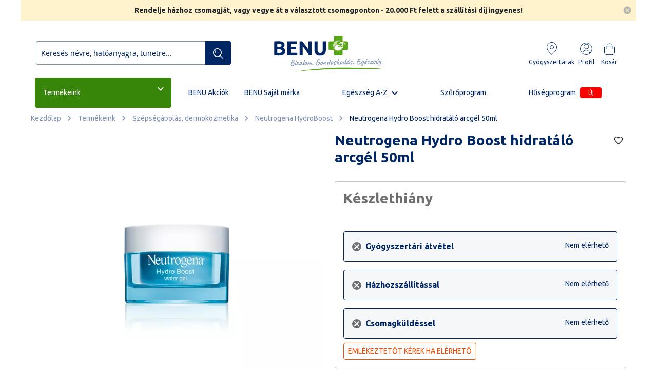

--- FILE ---
content_type: text/html; charset=UTF-8
request_url: https://benu.hu/shop/neutrogena-hydro-boost-hidratalo-arcgel-50ml
body_size: 64487
content:
<!doctype html>
<html lang="hu">
    <head prefix="og: http://ogp.me/ns# fb: http://ogp.me/ns/fb# product: http://ogp.me/ns/product#">
        <script>
    var BASE_URL = 'https\u003A\u002F\u002Fbenu.hu\u002F';
    var require = {
        'baseUrl': 'https\u003A\u002F\u002Fs.benu.hu\u002Fstatic\u002Fversion20421\u002Ffrontend\u002FWildom\u002FBENU\u002Fhu_HU'
    };</script>        <meta charset="utf-8"/>
<meta name="title" content="Neutrogena Hydro Boost hidratáló arcgél 50ml"/>
<meta name="description" content="Neutrogena Hydro Boost hidratáló arcgél 50ml online vásárlás: INGYENES átvétel a BENU gyógyszertárakban, kérje csomag-automatába, vagy házhoz szállítással."/>
<meta name="keywords" content="Neutrogena Hydro Boost hidratáló arcgél 50ml"/>
<meta name="robots" content="INDEX,FOLLOW"/>
<meta name="viewport" content="width=device-width, initial-scale=1"/>
<meta name="format-detection" content="telephone=no"/>
<title>Neutrogena Hydro Boost hidratáló arcgél 50ml | BENU Gyógyszertár</title>
<link  rel="stylesheet" type="text/css"  media="all" href="https://s.benu.hu/static/version20421/_cache/merged/57db9fb8e8719d3772811d70ecd44376.min.css" />
<link  rel="stylesheet" type="text/css"  media="screen and (min-width: 768px)" href="https://s.benu.hu/static/version20421/frontend/Wildom/BENU/hu_HU/css/styles-l.min.css" />
<link  rel="stylesheet" type="text/css"  media="print" href="https://s.benu.hu/static/version20421/frontend/Wildom/BENU/hu_HU/css/print.min.css" />
<script  type="text/javascript"  src="https://s.benu.hu/static/version20421/frontend/Wildom/BENU/hu_HU/requirejs/require.js"></script>
<script  type="text/javascript"  src="https://s.benu.hu/static/version20421/frontend/Wildom/BENU/hu_HU/Amasty_Checkout/js/amastyCheckoutDisabled.js"></script>
<script  type="text/javascript"  src="https://s.benu.hu/static/version20421/frontend/Wildom/BENU/hu_HU/mage/requirejs/mixins.js"></script>
<script  type="text/javascript"  src="https://s.benu.hu/static/version20421/frontend/Wildom/BENU/hu_HU/requirejs-config.js"></script>
<script  type="text/javascript"  src="https://s.benu.hu/static/version20421/frontend/Wildom/BENU/hu_HU/Scommerce_GoogleTagManagerPro/js/promotion.js"></script>
<script  type="text/javascript"  src="https://s.benu.hu/static/version20421/frontend/Wildom/BENU/hu_HU/Wyomind_AdvancedInventory/js/stocks.js"></script>
<script  type="text/javascript"  src="https://s.benu.hu/static/version20421/frontend/Wildom/BENU/hu_HU/Wyomind_AdvancedInventory/js/tooltip.js"></script>
<link rel="preload" as="font" crossorigin="anonymous" href="https://s.benu.hu/static/version20421/frontend/Wildom/BENU/hu_HU/fonts/opensans/light/opensans-300.woff2" />
<link rel="preload" as="font" crossorigin="anonymous" href="https://s.benu.hu/static/version20421/frontend/Wildom/BENU/hu_HU/fonts/opensans/regular/opensans-400.woff2" />
<link rel="preload" as="font" crossorigin="anonymous" href="https://s.benu.hu/static/version20421/frontend/Wildom/BENU/hu_HU/fonts/opensans/semibold/opensans-600.woff2" />
<link rel="preload" as="font" crossorigin="anonymous" href="https://s.benu.hu/static/version20421/frontend/Wildom/BENU/hu_HU/fonts/opensans/bold/opensans-700.woff2" />
<link rel="preload" as="font" crossorigin="anonymous" href="https://s.benu.hu/static/version20421/frontend/Wildom/BENU/hu_HU/fonts/Luma-Icons.woff2" />
<link  rel="stylesheet" href="https://fonts.googleapis.com/css?family=Ubuntu:ital,wght%400,300;0,400;0,500;0,700;1,300;1,400;1,500;1,700&display=swap" />
<link  rel="icon" type="image/x-icon" href="https://s.benu.hu/media/favicon/stores/1/icon.png" />
<link  rel="shortcut icon" type="image/x-icon" href="https://s.benu.hu/media/favicon/stores/1/icon.png" />
<link  rel="canonical" href="https://benu.hu/shop/neutrogena-hydro-boost-hidratalo-arcgel-50ml" />
<meta name="google-site-verification" content="IfAErUn8cAMT1FkJhVsFIBdqBXx8ANOM1k3cq5JCXf0" />        <!-- NO Pixel ID is configured, please goto Admin -->
<script>
console.log('No facebook pixel is configured, please log in as a admin and then visit Stores -> Facebook -> Setup -> Get Started');
</script>
    <script type="text/x-magento-init">
        {
            "*": {
                "Magento_PageCache/js/form-key-provider": {}
            }
        }
    </script>

<!--Custom Style-->
<link rel="stylesheet" type="text/css" media="all" href="https://maxcdn.bootstrapcdn.com/font-awesome/latest/css/font-awesome.min.css">
<script>
    window.amcartParams = {"send_url":"https:\/\/benu.hu\/amasty_cart\/cart\/add\/","src_image_progress":"https:\/\/s.benu.hu\/static\/version20421\/frontend\/Wildom\/BENU\/hu_HU\/Amasty_Cart\/images\/loading.gif","type_loading":"1","align":"0","open_minicart":false,"autosubmit":0};

    window.initAmcart = function () {
        require(['jquery', 'Amasty_Cart/js/amcart', 'Amasty_Cart/js/amcartinfo', 'Magento_Customer/js/customer-data'],
        function ($, amcart, amcartinfo, customerData) {
            customerData.initStorage();
            var $targets = $(
                '#product_addtocart_form:not([amcart-observed]), ' +
                'form[data-role="tocart-form"]:not([amcart-observed]), ' +
                '.action.tocart:not([amcart-observed])'
            );

            if (typeof window.amcartParams !== 'undefined') {
                $targets.amCart(window.amcartParams);
            }

            $('[data-block="minicart"]').amCartInfo({
                section: 'cart'
            });
        });
    };
</script><script data-cookieconsent="ignore">
    window.dataLayer = window.dataLayer || [];
    function gtag() {
        dataLayer.push(arguments);
    }
    gtag("consent", "default", {
        ad_personalization: "denied",
        ad_storage: "denied",
        ad_user_data: "denied",
        analytics_storage: "denied",
        functionality_storage: "denied",
        personalization_storage: "denied",
        security_storage: "granted",
        wait_for_update: 500,
    });
    gtag("set", "ads_data_redaction", true);
    gtag("set", "url_passthrough", true);
</script>
<script>
    require([
        'https://consent.cookiebot.com/uc.js?cbid=964918de-e2b5-4368-bb78-0715e1240fbe',
        'domReady!'
    ], function () {
        'use strict';
    });
</script>

<meta property="og:type" content="product.item"/>
<meta property="og:title" content="Neutrogena&#x20;Hydro&#x20;Boost&#x20;hidrat&#xE1;l&#xF3;&#x20;arcg&#xE9;l&#x20;50ml"/>
<meta property="og:description" content="Intenz&amp;iacute&#x3B;ven&#x20;hidrat&amp;aacute&#x3B;l&#x20;&amp;eacute&#x3B;s&#x20;seg&amp;iacute&#x3B;t&#x20;megtartani&#x20;a&#x20;hidrat&amp;aacute&#x3B;lts&amp;aacute&#x3B;got&#x20;eg&amp;eacute&#x3B;sz&#x20;nap&#x20;a&#x20;sima,&#x20;rugalmas&#x20;&amp;eacute&#x3B;s&#x20;meg&amp;uacute&#x3B;jult&#x20;b&#x0151;r&#x20;&amp;eacute&#x3B;rz&amp;eacute&#x3B;s&amp;eacute&#x3B;&amp;eacute&#x3B;rt."/>
<meta property="og:url" content="https://benu.hu/shop/neutrogena-hydro-boost-hidratalo-arcgel-50ml"/>
<meta property="product:price:amount" content="6269.05"/>
<meta property="product:price:currency" content="HUF"/>
<meta property="og:image" content="https://s.benu.hu/media/catalog/product/cache/5e3c8a98ebef8bcb9c52201c13e00e12/h/y/hydroboost_hidratalogel_termekfoto.png"/>
<meta property="og:image:width" content="265"/>
<meta property="og:image:height" content="265"/>
<meta property="product:retailer_item_id" content="748516"/>
<meta property="product:brand" content="Neutrogena"/>
<meta property="og:site_name" content="BENU.hu"/>
<meta property="product:availability" content="in stock"/>
<script type="application/ld+json">{"@context":"http:\/\/schema.org","@type":"WebSite","url":"https:\/\/benu.hu\/","name":"BENU.hu","about":"Gy\u00f3gyszert\u00e1r 1 kattint\u00e1sra. Online gy\u00f3gyszert\u00e1runkban t\u00f6bb ezer vitamin, v\u00e9ny n\u00e9lk\u00fcli gy\u00f3gyszer, dermokozmetikum rakt\u00e1rr\u00f3l, ak\u00e1r azonnal \u00e1tvehet\u0151 200 helyen vagy fut\u00e1rral, FOXPOST-ra 1 munkanap alatt."}</script><script type="application/ld+json">{"@context":"http:\/\/schema.org","@type":"LocalBusiness","@id":"https:\/\/benu.hu\/","name":"BENU Gy\u00f3gyszert\u00e1r Webshop","description":"Gy\u00f3gyszert\u00e1r 1 kattint\u00e1sra. Online gy\u00f3gyszert\u00e1runkban t\u00f6bb ezer vitamin, v\u00e9ny n\u00e9lk\u00fcli gy\u00f3gyszer, dermokozmetikum rakt\u00e1rr\u00f3l, ak\u00e1r azonnal \u00e1tvehet\u0151 200 helyen vagy fut\u00e1rral, FOXPOST-ra 1 munkanap alatt.","telephone":"+36203814286","address":{"@type":"PostalAddress","addressLocality":"Budapest","addressRegion":"Pest","streetAddress":"Soroks\u00e1ri \u00fat 30-34.","postalCode":"1094"},"sameAs":[["https:\/\/www.facebook.com\/BENUgyogyszertar\/","https:\/\/www.instagram.com\/benugyogyszertarak\/","https:\/\/www.youtube.com\/channel\/UCBLjL10QMtRHdkak0h9exqg"]],"image":"https:\/\/s.benu.hu\/media\/seller_image\/default\/benu-logo-square.png","priceRange":"$","url":"https:\/\/benu.hu\/"}</script><script type="application/ld+json">{"@context":"http:\/\/schema.org","@type":"Product","name":"Neutrogena Hydro Boost hidrat\u00e1l\u00f3 arcg\u00e9l 50ml","description":"Intenz&iacute;ven hidrat&aacute;l &eacute;s seg&iacute;t megtartani a hidrat&aacute;lts&aacute;got eg&eacute;sz nap a sima, rugalmas &eacute;s meg&uacute;jult b\u0151r &eacute;rz&eacute;s&eacute;&eacute;rt.","image":"https:\/\/s.benu.hu\/media\/catalog\/product\/cache\/5e3c8a98ebef8bcb9c52201c13e00e12\/h\/y\/hydroboost_hidratalogel_termekfoto.png","offers":{"@type":"http:\/\/schema.org\/Offer","price":6269.05,"url":"https:\/\/benu.hu\/shop\/neutrogena-hydro-boost-hidratalo-arcgel-50ml","priceCurrency":"HUF","priceValidUntil":"2024-12-31"},"productID":"748516","brand":{"@type":"Brand","name":"Neutrogena"},"manufacturer":"Neutrogena Corp. USA","gtin13":"3574661285092","sku":"748516"}</script><script type="application/ld+json">{"@context":"http:\/\/schema.org\/","@type":"WebPage","speakable":{"@type":"SpeakableSpecification","cssSelector":[".description"],"xpath":["\/html\/head\/title"]}}</script><script type="text/javascript">
	//<![CDATA[
	window.dataLayer = window.dataLayer || [];
	dataLayer.push({
		'event': 'fireRemarketingTag_product',
		'google_tag_params': {ecomm_pagetype: "product",ecomm_prodid: "748516",ecomm_totalvalue: 6599,ecomm_pvalue: 6599,ecomm_category: "Term\u00e9keink"}	});
	//]]>
</script>

<style>
        #confirmBox,
    .am-related-title > .am-title {
        background-color: #FFFFFF;
    }
    
        #confirmBox a,
    #confirmBox a:hover,
    #confirmBox a:active,
    #confirmBox .amrelated-confirm-header {
        color: #58a618;
    }
    
        .amcart-confirm-buttons .button {
        color: #FFFFFF;
    }
    
        .amcart-confirm-buttons .am-btn-left {
        background-color: #002664;
    }
    
        .amcart-confirm-buttons .am-btn-right {
        background-color: #fc4d02;
    }
    
        .amcart-confirm-buttons,
    .amcart-confirm-buttons .checkout,
    .amcart-confirm-buttons .checkout:hover,
    .amcart-confirm-buttons .checkout:active,
    .amcart-message-box,
    .am-related-box,
    #am-a-count,
    #am-a-count:visited,
    .am-related-title > .am-title {
        color: #000000;
    }
    </style>
<script>
    window.scDefaultList = '';

    var findProductInList = function (id, list) {
        for (var i in list) {
            if (list[i]['id'] == id) {
                return list[i];
            }
        }
        return '';
    };

    window.scGetProductImpression = function(productId) {
        var tmpIds = [];
        if (Array.isArray(productId)) {
            tmpIds = productId;
        } else {
            tmpIds.push(productId);
        }
        var tmpList = JSON.parse(localStorage.getItem('sc-gtm-data'));
        if (tmpList != null) {
            var tmp = tmpList['product_list'];
            for (var i in tmpIds) {
                var id = tmpIds[i];
                var item = findProductInList(id, tmp);
                if (item != '') {
                    return item;
                }
            }
        }
        return '';
    };

    window.scSetProductImpression = function(productId, list, category) {
        var tmpList = JSON.parse(localStorage.getItem('sc-gtm-data'));
        if (tmpList == null) {
            tmpList = [];
            tmpList.push({'id': productId, 'list': list, 'category': category});
            localStorage.setItem('sc-gtm-data', JSON.stringify({"product_list": tmpList}));
        } else {
            var tmp = tmpList['product_list'];
            var item = findProductInList(productId, tmp);
            if (item != '') {
                item['list'] = list;
                item['category'] = category;
            } else {
                tmp.push({'id': productId, 'list': list, 'category': category});
            }
            localStorage.setItem('sc-gtm-data', JSON.stringify({'product_list': tmp}));
        }
    };

    window.scClearProductImpressions = function () {
        localStorage.setItem('sc-gtm-data', null);
    };

    require(['jquery'], function($) {
        window.scGtmSaveImpression = function(productId, list, category) {
            $.cookie.domain = window.location.hostname;
            $.cookie('sc_list', list, {expires: new Date(new Date().getTime() + (1000 * 60 * 60 * 24))});
            $.cookie('sc_category', category, {expires: new Date(new Date().getTime() + (1000 * 60 * 60 * 24))});
            scSetProductImpression(productId, list, category);
        };

        $(document).on('click', 'a', function(e) {
            var product;
            var href = $(this).attr('href');
            var jsProductUrls = window.scProductUrls;
            //console.log(jsProductUrls)
            if (jsProductUrls != undefined) {
                var index = jsProductUrls.indexOf(href);

                if (index != -1) {
                    //event.preventDefault();
                    product = window.scProducts[index];
                    //console.log('clicked');
                    //console.log(product);
                    scGtmSaveImpression(product.id, product.list, product.category);
                    dataLayer.push({
                        'event': 'productClick',
                        'ecommerce': {
                            'click': {
                                'actionField': {'list': product.list},      // Optional list property.
                                'products': [{
                                    'name': product.name,                      // Name or ID is required.
                                    'id': product.id,
                                    'price': product.price,
                                    'brand': product.brand,
                                    'category': product.category,
                                    'position': product.position
                                }]
                            }
                        },
                        'eventCallback': function () {
                            if (!(e.ctrlKey || e.which == 2)) {
                                document.location = href;
                            }
                        }
                    });
                }
            }
        });
    });
</script>
    <script>
        function manipulationOfCart(product, type, list, productProps = undefined, qty = 1) {
            var brand = '';
            if (typeof product.brand !== 'undefined' && product.brand) {
                brand = product.brand;
            }
            else {
                brand = "'undefined'";
            }
            var toPush = {
                'event': 'removeFromCart',
                'ecommerce': {
                    'currencyCode': product.currency,
                    'remove': {                                // 'remove' actionFieldObject measures.
                        'products': [{                        //  adding a product to a shopping cart.
                            'name': product.name,
                            'id': product.id,
                            'price': product.price,
                            'brand': brand,
                            'category': product.category,
                            'quantity': qty
                        }]
                    }
                }
            };
            if(productProps !== undefined) {
                productProps.quantity = qty;
                productProps = [productProps];
            }
            if(type == 'add') {
                toPush['event'] = 'addToCart';
                toPush['ecommerce']['add'] = toPush['ecommerce']['remove'];
                delete toPush['ecommerce']['remove'];
                toPush['ecommerce']['add']['products'] = productProps;
            }
            else {
                toPush['ecommerce']['remove']['products'] = productProps;
            }
            dataLayer.push(toPush);
        }

        require([
            'jquery',
            'Magento_Customer/js/customer-data',
        ], function ($, customerData) {
            var cart = customerData.get('cart');
            var count = cart().summary_count;
            var productsInCart = {};
            $("body").on('click', '.qty-plus', function(e) {
                cartAddedOrRemoved($(this), 'add');
            });

            $("body").on('click', '.qty-minus', function(e) {
                cartAddedOrRemoved($(this), 'remove');
            });

            function cartAddedOrRemoved(target, type) {
                var clickedCartItemId = target.parent().find("input[name^='cart']").first().attr('name').match(/\d+/)[0];
                if (cart().summary_count !== count) {
                    var clickedItem = cart().items.find(x => x.item_id === clickedCartItemId);
                    console.log(clickedItem.product_sku);
                    console.log(productsInCart);
                    console.log(productsInCart[clickedItem.product_sku]);
                    manipulationOfCart('', type, '', productsInCart[clickedItem.product_sku]);
                }
            }
        });
    </script>

<!-- Scommerce Mage Google Tag Manager -->
    <script>(function(w,d,s,l,i){w[l]=w[l]||[];w[l].push({'gtm.start':
                new Date().getTime(),event:'gtm.js'});var f=d.getElementsByTagName(s)[0],
            j=d.createElement(s),dl=l!='dataLayer'?'&l='+l:'';j.async=true;j.src=
            'https://www.googletagmanager.com/gtm.js?id='+i+dl;f.parentNode.insertBefore(j,f);
        })(window,document,'script','dataLayer','GTM-TKBSP7');</script>
<!-- Scommerce Mage End Google Tag Manager -->


<script type='text/javascript'>
    //<![CDATA[
    window.scProducts = window.scProducts || [];
    window.scProductUrls = window.scProductUrls || [];
    require(['jquery'], function($) {
        $('form[data-role=tocart-form]').each(function () {
            var elCat = $(this).find('input[name=sc_category]');
            if (elCat.length == 0) {
                $(this).append("<input type='hidden' name='sc_category' value=''/><input type='hidden' name='sc_list' value=''/>");
            }
        });
    });
        var jsProducts    = [{"id":"596054","name":"Neutrogena Hydro Boost szemk\u00f6rny\u00e9k\u00e1pol\u00f3 kr\u00e9mzsel\u00e9 15ml","category":"Szemk\u00f6rny\u00e9k\u00e1pol\u00e1s","brand":"undefined","price":"4844.05","list":"Related Product","position":1,"variant":false},{"id":"847424","name":"Neutrogena Hydro Boost \u00e9jszakai maszk 50ml","category":"PriceKit","brand":"undefined","price":"5509.05","list":"Related Product","position":2,"variant":false},{"id":"725131","name":"Neutrogena Hydro Boost arctiszt\u00edt\u00f3 tej 200 ml","category":"Neutrogena","brand":"undefined","price":"2545.05","list":"Related Product","position":3,"variant":false}];
    var jsProductUrls = ["https:\/\/benu.hu\/shop\/neutrogena-hydro-boost-szemkornyekapolo-kremzsele-15ml","https:\/\/benu.hu\/shop\/neutrogena-hydro-boost-maszk-ejszakai-50ml","https:\/\/benu.hu\/shop\/neutrogena-hydro-boost-arctisztito-tej-200ml"];
    var jsClickLabel  = '';
    var intCtr = 0;
    var lastCtr = 0;

    Array.prototype.push.apply(window.scProducts, [{"id":"596054","name":"Neutrogena Hydro Boost szemk\u00f6rny\u00e9k\u00e1pol\u00f3 kr\u00e9mzsel\u00e9 15ml","category":"Szemk\u00f6rny\u00e9k\u00e1pol\u00e1s","brand":"undefined","price":"4844.05","list":"Related Product","position":1,"variant":false},{"id":"847424","name":"Neutrogena Hydro Boost \u00e9jszakai maszk 50ml","category":"PriceKit","brand":"undefined","price":"5509.05","list":"Related Product","position":2,"variant":false},{"id":"725131","name":"Neutrogena Hydro Boost arctiszt\u00edt\u00f3 tej 200 ml","category":"Neutrogena","brand":"undefined","price":"2545.05","list":"Related Product","position":3,"variant":false}]);
    Array.prototype.push.apply(window.scProductUrls, ["https:\/\/benu.hu\/shop\/neutrogena-hydro-boost-szemkornyekapolo-kremzsele-15ml","https:\/\/benu.hu\/shop\/neutrogena-hydro-boost-maszk-ejszakai-50ml","https:\/\/benu.hu\/shop\/neutrogena-hydro-boost-arctisztito-tej-200ml"]);

    require(['jquery', 'jqueryviewport'], function($) {
        $(document).ready(function () {
            $('div.products ol.product-items li.product-item').inviewport({
                threshold: 50            });
        });
        $(window).bind("scroll load", function() {
            var JsonObj = {};
            JsonObj.impressions = [];
            //console.log($('.in-view').size());
            $('.in-view').each(function(){
                var id = this;
                var classNames = $(this).attr('class');
                $.each(jsProducts, function (index, product) {
                    var pos = classNames.indexOf('impressionSent');
                    if (pos < 0 && index>=intCtr){
                        $(id).addClass('impressionSent');
                        var impression = {
                            'id': product.id,
                            'name': product.name,
                            'price': product.price,
                            'category': product.category,
                            'brand': product.brand,
                            'list': product.list,
                            'position': product.position
                        }
                        JsonObj.impressions.push(impression);
                        intCtr++;
                        return false;
                    }
                });
            });
            if (intCtr > 0 && lastCtr < intCtr) {
                window.dataLayer = window.dataLayer || [];
                dataLayer.push({
                    'event': 'listingScroll',
                    'ecommerce': JsonObj
                });
                lastCtr=intCtr;
            }
        });
    });
        //]]>
</script>

<script>
    //<![CDATA[
    var impressionList = scGetProductImpression('748516');
    impressionList = impressionList == '' ? 'Category - Neutrogena' : impressionList.list;
    window.dataLayer = window.dataLayer || [];
    dataLayer.push({
        'event': 'view_item',
        'ecommerce': {
            'detail': {
                'actionField': {'list': impressionList },    // 'detail' actions have an optional list property.
                'products': [{"name":"Neutrogena Hydro Boost hidrat\u00e1l\u00f3 arcg\u00e9l 50ml","id":"748516","price":"6269.05","nettoAr":4936.26,"tax":1332.79,"brand":"Neutrogena","category":"Sz\u00e9ps\u00e9g\u00e1pol\u00e1s, dermokozmetika  > Dermokozmetika > Neutrogena","variant":"undefined","listPrice":"6599","discountBadge":"igen","stock":"igen","v\u00e9ny":"nem","eg\u00e9szs\u00e9gk\u00e1rtya":"nem","distributor":"Neutrogena Corp. USA","termekCikkTipus":"undefined","atveteliLehetosegek":[],"quantity":undefined}]
            }
        }
    });
    //console.log('Sent detailed view - Neutrogena Hydro Boost hidratáló arcgél 50ml');
    //]]>
</script>

    <script>
        require([
            'Magento_Customer/js/customer-data',
            'jquery',
        ], function (customerData, $) {
            $(document).on('ajax:addToCart', function (event, data) {
                if (!data || !data.productIds || data.productIds.length === 0) {
                    return;
                }

                var productId = data.productIds[0];

                // csak akkor fusson le, ha ugyanaz a termék, mint az oldal fő terméke
                if (productId != '10478') {
                    return;
                }

                window.dataLayer = window.dataLayer || [];
                dataLayer.push({
                    'event': 'addToCart',
                    'ecommerce': {
                        'currencyCode': 'HUF',
                        'add': {
                            'products': [
                                {"name":"Neutrogena Hydro Boost hidrat\u00e1l\u00f3 arcg\u00e9l 50ml","id":"748516","price":"6269.05","nettoAr":4936.26,"tax":1332.79,"brand":"Neutrogena","category":"Sz\u00e9ps\u00e9g\u00e1pol\u00e1s, dermokozmetika  > Dermokozmetika > Neutrogena","variant":"undefined","listPrice":"6599","discountBadge":"igen","stock":"igen","v\u00e9ny":"nem","eg\u00e9szs\u00e9gk\u00e1rtya":"nem","distributor":"Neutrogena Corp. USA","termekCikkTipus":"undefined","atveteliLehetosegek":[],"quantity":$('#qty').val()}                            ]
                        }
                    }
                });
            });
        });
    </script>

<style>
    .ammenu-nav-sections.-hamburger,
    .ammenu-menu-wrapper.-desktop,
    .ammenu-menu-wrapper.-hamburger-top,
    .ammenu-nav-sections .ammenu-title,
    .ammenu-main-container .ambrands-popup-filter {
        background: #ffffff;
    }

    .ammenu-nav-sections .ammenu-title.active {
        background: #FFFFFF;
    }

    .ammenu-menu-wrapper.-desktop .ammenu-submenu-container .ammenu-link,
    .ammenu-menu-wrapper.-desktop .ammenu-submenu-container,
    .ammenu-menu-wrapper.-desktop .ammenu-product-list .product-item-info *:not(.-nocolor):not(.swatch-option),
    .ammenu-menu-wrapper.-hamburger-top .ammenu-submenu-container,
    .ammenu-nav-sections.-hamburger .switcher,
    .ammenu-nav-sections.-hamburger .ammenu-submenu-container,
    .ammenu-menu-wrapper.-mobile .ammenu-link,
    .ammenu-nav-sections .ammenu-tabs-container > .ammenu-content {
        color: ;
    }

    .ammenu-main-container:not(.swatch-option, .ammenu-menu-header) {
        color: ;
    }

    .ammenu-nav-sections.-accordion .ammenu-icon:focus:before,
    .ammenu-nav-sections.-accordion .ammenu-icon:focus:after,
    .ammenu-menu-wrapper.-mobile .ammenu-icon:focus:before,
    .ammenu-menu-wrapper.-mobile .ammenu-icom:focus:after {
        background-color: #002664;
    }

    .nav-sections:not(.-drill) .ammenu-submenu[aria-selected="true"] ~ .ammenu-toggle .ammenu-icon:after,
    .nav-sections:not(.-drill) .ammenu-submenu[aria-selected="true"] ~ .ammenu-toggle .ammenu-icon:before {
        background-color: #002664;
    }

    .nav-sections:not(.-drill) .ammenu-submenu[aria-selected='true'] ~ .ammenu-link {
        color: #002664;
    }

    .nav-sections:not(.-drill) .ammenu-submenu[aria-selected='true'] ~ .ammenu-link > .ammenu-icon-block:not(.-empty) {
        background: #002664;
    }

    .ammenu-items .current,
    .ammenu-nav-sections .ammenu-items .ammenu-link.current,
    .ammenu-menu-wrapper .ammenu-items .ammenu-item.current:not(:hover):not(.-active) > .ammenu-link:not(:hover),
    .ammenu-items .current > .ammenu-wrapper {
        color: ;
    }

    /* Dynamic Items Icons */
    body:not(.-ie) .ammenu-icon-block:not(.-empty) {
        background:  ;
    }

    body:not(.-ie) .ammenu-item.-main > .ammenu-icon-block:not(.-empty),
    body:not(.-ie) .ammenu-link.-main > .ammenu-icon-block:not(.-empty) {
        background: #002664 ;
    }

    body:not(.-ie) .ammenu-menu-wrapper .current:not(.-active):not(:hover) > .ammenu-link:not(:hover):not(.-hovered) > .ammenu-icon-block:not(.-empty),
    body:not(.-ie) .ammenu-menu-wrapper .ammenu-link.current:not(:hover):not(.-hovered):not(.-active) > .ammenu-icon-block:not(.-empty) {
        background:  ;
    }

    /* END Dynamic Items Icons */

    .ammenu-menu-wrapper.-desktop .ammenu-submenu-container,
    .ammenu-menu-wrapper.-desktop .ammenu-link:not(.-level1) + .ammenu-item.-child,
    .ammenu-menu-wrapper.-hamburger-top .ammenu-submenu-container,
    .ammenu-nav-sections .ammenu-content,
    .ammenu-menu-wrapper.-mobile .ammenu-submenu,
    .ammenu-menu-wrapper.-mobile .ammenu-link.-main,
    .ammenu-main-container .brand-images .brands-letter .letter .title,
    .ammenu-nav-sections:not(.-hamburger) .ammenu-item.-drill-opened {
        background-color: #FFFFFF ;
    }

    .ammenu-nav-sections.-hamburger:not(.-drill) .ammenu-submenu-container {
        background: #ffffff ;
    }

    .-drill-opened .ammenu-toggle .ammenu-icon:not(.-small),
    .-drill-opened .ammenu-toggle .ammenu-icon:before,
    .-drill-opened .ammenu-toggle .ammenu-icon:after,
    .-drill-opened > .ammenu-arrow {
        background:  ;
    }

    .ammenu-nav-sections .ammenu-link.-main,
    .ammenu-nav-sections .ammenu-menu-header,
    .ammenu-menu-wrapper.-desktop .ammenu-item.-main:not(.current):not(:hover) > .ammenu-link,
    .ammenu-menu-wrapper.-hamburger-top .ammenu-item.-main > .ammenu-link,
    .ammenu-nav-sections .ammenu-title > .ammenu-link,
    .ammenu-nav-sections .header.links li > a {
        color: #002664 ;
    }

    .ammenu-menu-wrapper .ammenu-icon:after,
    .ammenu-menu-wrapper .ammenu-icon:before,
    .ammenu-menu-wrapper .ammenu-submenu.-collapsed + .ammenu-toggle .ammenu-icon:before {
        background: #002664 ;
    }

    .ammenu-menu-wrapper .ammenu-arrow:before,
    .ammenu-menu-wrapper .ammenu-arrow:after {
        background:  ;
    }

    .ammenu-submenu-container .ammenu-link {
        color:  ;
    }

        
    .ammenu-main-container .ambrands-list-popup {
     background: #ffffff ;
    }

    .ammenu-main-container .ambrands-popup-filter .ambrands-letter.-disabled {
     background: #ffffff ;
    }

    .ammenu-menu-wrapper .ammenu-items-list > .ammenu-item.-active > .ammenu-link,
    .ammenu-menu-wrapper .ammenu-items > .ammenu-item.-active > .ammenu-link {
        color: #002664 ;
    }

    .ammenu-menu-welcome,
    .ammenu-menu-wrapper.-desktop .ammenu-categories-container .ammenu-arrow,
    .ammenu-menu-wrapper.-desktop .ammenu-categories-container .ammenu-arrow:before,
    .ammenu-menu-wrapper.-desktop .ammenu-categories-container .ammenu-arrow:after {
        background: #002664 ;
        border-color: #002664 ;
    }

    .ammenu-menu-toggle .ammenu-icon {
        border-color: #757575 ;
    }

    .ammenu-menu-close-btn {
        color: #757575 ;
    }

    .ammenu-nav-sections.-hamburger .ammenu-menu-welcome .message {
        color: #ffffff ;
    }

    .ammenu-submenu-block.-left > .ammenu-items-list + .ammenu-submenu-sidebar > .ammenu-submenu-block:not(.-empty):before,
    .ammenu-submenu-block.-top .ammenu-submenu-block.-top > .ammenu-items-list:before {
        border-color: #FFFFFF ;
    }

    body.-ie .ammenu-submenu-block.-left > .ammenu-items-list + .ammenu-submenu-sidebar > .ammenu-submenu-block:before,
    body.-ie .ammenu-submenu-block.-top .ammenu-submenu-block.-top > .ammenu-items-list:before {
        border-color:  ;
    }

    @media (min-width: 1024px) {
        /* END Dynamic Items Icons */
        .ammenu-menu-wrapper.-desktop.ammenu-item.-main:hover {
            background-color: #FFFFFF ;
        }

        .ammenu-menu-wrapper.-desktop .ammenu-link:hover {
            color: #002664 ;
        }

        .ammenu-menu-wrapper.-hamburger .ammenu-wrapper a:hover {
            border-color: #002664 ;
        }

        .ammenu-menu-wrapper.-desktop .ammenu-main-container .ammenu-link.-level1:hover:before {
            background: #002664 ;
            border-color: #002664 ;
        }

        .ammenu-menu-wrapper .ammenu-items-list > .ammenu-item:hover > .ammenu-link,
        .ammenu-menu-wrapper .ammenu-items > .ammenu-item:hover > .ammenu-link,
        .ammenu-menu-wrapper.-desktop .ammenu-link:hover > .ammenu-wrapper,
        .ammenu-menu-wrapper.-desktop .ammenu-link.-hovered > .ammenu-wrapper,
        .ammenu-menu-wrapper.-mobile .ammenu-link.-level2:hover,
        .ammenu-menu-wrapper.-hamburger-top .ammenu-item:hover .ammenu-link,
        .ammenu-nav-sections.-accordion .ammenu-item:hover > .ammenu-link,
        .ammenu-nav-sections.-hamburger .ammenu-link:hover .ammenu-wrapper {
            color: #002664 ;
        }
    }

            .header.content [class*='nav-toggle'],
        .header.content [class*='toggle-nav'] {
            display: none ;
        }
    </style>
    </head>
    <body data-container="body"
          data-mage-init='{"loaderAjax": {}, "loader": { "icon": "https://s.benu.hu/static/version20421/frontend/Wildom/BENU/hu_HU/images/loader-2.gif"}}'
        id="html-body" class="catalog-product-view product-neutrogena-hydro-boost-hidratalo-arcgel-50ml categorypath-shop category-shop page-layout-1column">
        <!-- Scommerce Mage Google Tag Manager -->
<noscript><iframe src="https://www.googletagmanager.com/ns.html?id=GTM-TKBSP7"
				  height="0" width="0" style="display:none;visibility:hidden"></iframe></noscript>
<!-- Scommerce Mage End Google Tag Manager -->

<div id="cookie-status">
    The store will not work correctly in the case when cookies are disabled.</div>
<script type="text&#x2F;javascript">document.querySelector("#cookie-status").style.display = "none";</script>
<script type="text/x-magento-init">
    {
        "*": {
            "cookieStatus": {}
        }
    }
</script>

<script type="text/x-magento-init">
    {
        "*": {
            "mage/cookies": {
                "expires": null,
                "path": "\u002F",
                "domain": ".benu.hu",
                "secure": false,
                "lifetime": "259200"
            }
        }
    }
</script>
    <noscript>
        <div class="message global noscript">
            <div class="content">
                <p>
                    <strong>Úgy tűnik a JavaScript ki van kapcsolva a böngésződben.</strong>
                    <span>
                        A legjobb élményhez az oldalunkon, győződjön meg róla, hogy a JavaScript be van kapcsolva a böngészőjében.                    </span>
                </p>
            </div>
        </div>
    </noscript>

<script>
    window.cookiesConfig = window.cookiesConfig || {};
    window.cookiesConfig.secure = true;
</script><script>    require.config({
        map: {
            '*': {
                wysiwygAdapter: 'mage/adminhtml/wysiwyg/tiny_mce/tinymce4Adapter'
            }
        }
    });</script>
<div id="amxnotif-popup-container" class="amxnotif-popup-content" style="display: none;">
    
<div class="amxnotif-block" id="amxnotif-block-stock"  data-action="https://benu.hu/xnotif/email/stock/">
    <form id="form-validate-stock" method="post" action="https://benu.hu/xnotif/email/stock/">
        <label for="notification-container-10478">
            Add meg az email címedet, ahová az értesítőt küldjük, ha újra elérhető lesz a termék        </label>
        <div class="notification-container" id="notification-container-10478">
            <div class="input-fields fieldset">
                <input name="guest_email"
                       class="input-text amxnotif-guest-email"
                       id="amxnotif-guest-email-10478"
                       size="30"
                       type="email"
                       data-validate="{required:true, 'validate-email':true}"
                       placeholder="Adja meg e-mail címét"
                />
                <input type="hidden" name="product_id"
                       value="10478"/>
                <input type="hidden" name="type" value="email"/>

                
                <input type="hidden" name="form_key" value="QPUlcNHx0GMy4boL">
                <input type="hidden"
                       name="uenc"
                       value="aHR0cHM6Ly9iZW51Lmh1L3Nob3AvbmV1dHJvZ2VuYS1oeWRyby1ib29zdC1oaWRyYXRhbG8tYXJjZ2VsLTUwbWw,"/>
                                    <div class="field required">
                        <input type="checkbox"
                               name="gdrp"
                               id="amxnotif-stock-gdrp-10478"
                               title="GDRP"
                               data-validate="{required:true}"
                               value="1">
                        <label class="label" for="amxnotif-stock-gdrp-10478">
                            <a href="/media/benu_dokumentumok/webshop_adatkezeles.pdf" target="_blank" rel="noopener">
                    Olvassa el az Adatkezelési tájékoztatót
                </a>                        </label>
                    </div>
                
                                                    
<div class="amgdpr-checkbox field choice  required"
     data-role="amasty-gdpr-consent"
     data-amgdpr-content-from="xnotif_stock_form">
    <input type="hidden" name="amgdpr_agreement[adatkezelesi_elfogadas]" value="0">
    <input type="checkbox"
           name="amgdpr_agreement[adatkezelesi_elfogadas]"
           title="Adatkezelési elfogadás"
           value="1"
           id="amprivacy-checkbox-697ccb980e52d"
           class="amgdpr-checkbox"
           data-consent-id="5"
                    required
            data-validate="{required:true}"
            >
    <label for="amprivacy-checkbox-697ccb980e52d" class="label amgdpr-label">
        <span class="amgdpr-text">
            Elfogadom a BENU <a href="https://benu.hu/media/benu_dokumentumok/webshop_adatkezeles.pdf">adatkezelési irányelveit</a>        </span>
    </label>
</div>

<input type="hidden"
    name="am-gdpr-checkboxes-from"
    value="xnotif_stock_form">
                            </div>

            <div class="actions-toolbar amxnotif_guest_action">
                <div class="primary">
                    <button type="submit" class="action submit primary">
                        <span>Feliratkozom</span>
                    </button>
                </div>
            </div>
        </div>
    </form>
    <div class="d-flex">
        <button class="button-cancel" title="Mégse">Mégse</button>
    </div>
</div>

<script type="text/javascript">
    require([
        'jquery',
        "mage/mage",
        "mage/validation"
    ], function ($) {
        "use strict";
        $('#form-validate-stock').mage('validation');

        $('.button-cancel').click(function() {
            $('#amxnotif-block-stock').fadeOut(200);
        });
    });
</script>
</div>
<script>
require([
        'jquery',
        "mage/mage",
        "mage/validation"
    ], function ($) {
    function getCookie(name) {
        const value = `; ${document.cookie}`;
        const parts = value.split(`; ${name}=`);
        if (parts.length === 2) return parts.pop().split(';').shift();
    }

    function setCookie(name, value, days) {
        let expires = "";
        if (days) {
            const date = new Date();
            date.setTime(date.getTime() + (days * 24 * 60 * 60 * 1000));
            expires = `; expires=${date.toUTCString()}`;
        }
        document.cookie = `${name}=${value || ""}${expires}; path=/`;
    }

    window.initProductAlerts = function() {
        const cookieValue = getCookie('productAlerts');
        const subscriptions = cookieValue ? JSON.parse(cookieValue) : {};

        // Végigmegyünk minden stock alert gombon
        $('.productNotify').each(function() {
            const button = $(this);
            const productId = button.data('product-id');

            if (subscriptions[productId]) {
                button.removeClass('productNotify').addClass('productNotifyOn');
                button.attr('disabled', 'disabled');
            }
        });
    }

    $(document).ready(function() {
        window.initProductAlerts();
    });

    // Gomb kattintás (popup megnyitás)
    $(document).on('click', '.productNotify', function() {
        const clickedButton = $(this);
        const productId = clickedButton.data('product-id');
        const popup = $('#amxnotif-popup-container');

        popup.find('label[for="notification-container-"]').attr('for', 'notification-container-'+productId);
        popup.find('#notification-container-').attr('id', 'notification-container-'+productId);
        popup.find('#amxnotif-guest-email-').attr('id', 'amxnotif-guest-email-'+productId);
        popup.find('input[name="product_id"]').val(productId);
        popup.find('#amxnotif-stock-gdrp-').attr('id', 'amxnotif-stock-gdrp-'+productId);
        popup.find('label[for="amxnotif-stock-gdrp-"]').attr('for', 'amxnotif-stock-gdrp-'+productId);
        
        popup.fadeIn(200);

        const form = popup.find('form');
        form.removeData('mage-validation');
        form.validation();
    });

    // Feliratkozás kezelése (submit)
    $(document).on('click', '#amxnotif-popup-container .submit', function(e) {
        e.preventDefault();
        const form = $(this).closest('form');

        if (!form.valid()) {
            return;
        }

        const productId = form.find('input[name="product_id"]').val();

        $.ajax({
            url: form.attr('action'),
            type: 'POST',
            data: form.serialize(),
            success: function() {
                $('#amxnotif-popup-container').fadeOut(200);

                $(`.productNotify[data-product-id="${productId}"]`).each(function() {
                    $(this).removeClass('productNotify').addClass('productNotifyOn').attr('disabled', 'disabled');
                });

                const cookieValue = getCookie('productAlerts') || '{}';
                const subscriptions = JSON.parse(cookieValue);
                subscriptions[productId] = true;
                setCookie('productAlerts', JSON.stringify(subscriptions), 365);
            },
        });
    });

    // Popup bezárás
    $(document).on('click', '#amxnotif-popup-container .button-cancel', function() {
        $('#amxnotif-popup-container').fadeOut(200);
    });
});
</script>
<script type="module" src="https://widget.molin.ai/shop-ai.js?w=hwjr7fc1"></script>
<div class="page-wrapper"><div class="header-message" style="display: flex; align-items: center; justify-content: center; background-color: #fff3cd; gap: 12px; padding: 8px 0;"><span style="font-size: 14px; text-align: center;"><strong>Rendelje házhoz csomagját, vagy vegye át a választott csomagponton - 20.000 Ft felett a szállítási díj ingyenes!</strong></span><img id="breaking_szalag_close" style="cursor: pointer;" src="https://s.benu.hu/static/version20421/frontend/Wildom/BENU/hu_HU/images/xbuttonShadow.png" alt="close" width="15"></div><header class="page-header"><div class="header content"><span id="menu-toggle" data-ammenu-js="menu-toggle"
      class="ammenu-menu-toggle"
>
    <span class="ammenu-icon"></span>
    <span class="ammenu-icon"></span>
    <span class="ammenu-icon"></span>
</span>
<script type="text/javascript">
    require(['jquery'], function ($) {
        $(document).ready(function () {
            $('body').on('click', '#menu-toggle', function () {
                $("html").css('overflow', $(this).hasClass('-active') ? 'hidden' : 'auto');
            });
        });
    });
</script>
<script type="text/javascript">require(['bootstrap']);</script><!-- Prefixbox Integration -->

<link rel="preconnect" href="https://integration.prefixbox.com/" />
<link rel="dns-prefetch" href="https://integration.prefixbox.com/" />
<link rel="preconnect" href="https://api.prefixbox.com/" />
<link rel="dns-prefetch" href="https://api.prefixbox.com/" />
<script>
    window.prefixboxAnalytics=window.prefixboxAnalytics||function(t,s,p,o){(window.pfbxQueue=window.pfbxQueue||[]).push({type:t,source:s,params:p,overrideObject:o});};
    window.prefixboxFunctions=window.prefixboxFunctions||{};
    window.prefixboxCustomerFunctions=window.prefixboxCustomerFunctions||{};
</script>
<script
    id="prefixbox-integration-v2"
    async
    defer
    fetchpriority="high"
    type="text/javascript"
    src="https://integration.prefixbox.com/43e53785-7998-4dd0-a426-041792981035">
</script>
<!-- End Prefixbox Integration -->
 <ul class="compare wrapper"><li class="item link compare" data-bind="scope: 'compareProducts'" data-role="compare-products-link">
    <a class="action compare no-display" title="Term&#xE9;kek&#x20;&#xF6;sszehasonl&#xED;t&#xE1;sa"
       data-bind="attr: {'href': compareProducts().listUrl}, css: {'no-display': !compareProducts().count}"
    >
        Termékek összehasonlítása        <span class="counter qty" data-bind="text: compareProducts().countCaption"></span>
    </a>
</li>
<script type="text/x-magento-init">
{"[data-role=compare-products-link]": {"Magento_Ui/js/core/app": {"components":{"compareProducts":{"component":"Magento_Catalog\/js\/view\/compare-products"}}}}}
</script>
</ul><script type="application/ld+json">
{
 "@context": "https://schema.org",
 "@type": "BreadcrumbList",
 "itemListElement":
 [
    {
        "@type": "ListItem",
        "position": 1,
        "item":
        {
            "@id": "https://benu.hu/",
            "name": "Kezdőlap"
        }
    },
  
           {
            "@type": "ListItem",
            "position": 2,
            "item":
                {
                   "@id": "https://benu.hu/shop",
                   "name": "Termékeink"
                }
            },
           {
            "@type": "ListItem",
            "position": 3,
            "item":
                {
                   "@id": "https://benu.hu/shop/neutrogena-hydro-boost-hidratalo-arcgel-50ml?___store=hu&___from_store=hu",
                   "name": "Neutrogena Hydro Boost hidratáló arcgél 50ml"
                }
            } ]
}
</script>
<script type="application/ld+json">
    {
        "@context": "https://schema.org/",
        "@type": "MedicalWebPage",
        "publisher": {
            "@type": "Organization",
            "name": "BENU Gyógyszertár",
            "logo": {
                "@type": "ImageObject",
                "url": "http://benu.hu/wp-content/themes/benu/images/logo.png",
                "width": 429,
                "height": 50
            }
        },
        "audience": "Patient",
        "description": "A magyar BENU Gyógyszertárakat összefogó BENU Magyarország Zrt. 139 saját tulajdonú gyógyszertárral és a hozzájuk tartozó 28 fiókpatikával a legnagyobb hazai gyógyszertár-hálózatot üzemelteti. Különösen erős a csoport a fővárosban, valamint az ország középső és északi részén."
    }
</script>
<div class="header-elements-container container"><div class="row"><div class="search-container col-12 col-md-4"><div class="block block-search">
    <div class="block block-title"><strong>Keresés</strong></div>
    <div class="block block-content">
        <form class="form minisearch" id="search_mini_form"
              action="https://benu.hu/catalogsearch/result/" method="get">
            <div class="field search">
                <label class="label" for="search" data-role="minisearch-label">
                    <span>Keresés</span>
                </label>
                <div class="control">
                    <input id="search"
                                                           data-mage-init='{"quickSearch":{
                                    "formSelector":"#search_mini_form",
                                    "url":"https://benu.hu/search/ajax/suggest/",
                                    "destinationSelector":"#search_autocomplete",
                                    "minSearchLength":"3"}
                               }'
                                                       type="text"
                           name="q"
                           value=""
                           placeholder="Keres&#xE9;s&#x20;n&#xE9;vre,&#x20;hat&#xF3;anyagra,&#x20;t&#xFC;netre..."
                           class="input-text"
                           maxlength="128"
                           role="combobox"
                           aria-haspopup="false"
                           aria-autocomplete="both"
                           autocomplete="off"
                           aria-expanded="false"/>
                    <div id="search_autocomplete" class="search-autocomplete"></div>
                    <div class="nested">
    <a class="action advanced" href="https://benu.hu/catalogsearch/advanced/" data-action="advanced-search">
        Részletes keresés    </a>
</div>
                </div>
            </div>
            <div class="actions">
                <button type="submit"
                    title="Keresés"
                    class="action search"
                    aria-label="Search"
                >
                    <span>Keresés</span>
                </button>
            </div>
        </form>
    </div>
</div>
</div><div class="items-container col-12 col-md-8"><span data-action="toggle-nav" class="action nav-toggle"><span>Toggle Nav</span></span>
<a
    class="logo"
    href="https://benu.hu/"
    title="BENU&#x20;Gy&#xF3;gyszert&#xE1;r&#x20;Webshop"
    aria-label="store logo">
    <img src="https://s.benu.hu/static/version20421/frontend/Wildom/BENU/hu_HU/images/header/logo.svg"
         title="BENU&#x20;Gy&#xF3;gyszert&#xE1;r&#x20;Webshop"
         alt="BENU&#x20;Gy&#xF3;gyszert&#xE1;r&#x20;Webshop"
            width="212"            height="70"    />
</a><div class="store-search">
    <a class="store-search-link" href="https://benu.hu/gyogyszertaraink/"><span>Gyógyszertárak</span></a>
</div>        <span class="header_account_link_list login">
            <a class= "header_account_link" href="https://benu.hu/customer/account/login/">
                <span class="header_account_link_text">
                    Profil                </span>
            </a>
        </span>
  

<div data-block="minicart" class="minicart-wrapper">
    <a class="action showcart" href="https://benu.hu/checkout/cart/"
       data-bind="scope: 'minicart_content'">
        <span class="text">Kosár</span>
        <span class="counter qty empty"
              data-bind="css: { empty: !!getCartParam('summary_count') == false && !isLoading() },
               blockLoader: isLoading">
            <span class="counter-number"><!-- ko text: getCartParam('summary_count') --><!-- /ko --></span>
            <span class="counter-label">
            <!-- ko if: getCartParam('summary_count') -->
                <!-- ko text: getCartParam('summary_count') --><!-- /ko -->
                <!-- ko i18n: 'items' --><!-- /ko -->
            <!-- /ko -->
            </span>
        </span>
    </a>
            <div class="block block-minicart"
             data-role="dropdownDialog"
             data-mage-init='{"dropdownDialog":{
                "appendTo":"[data-block=minicart]",
                "triggerTarget":".showcart",
                "timeout": "2000",
                "closeOnMouseLeave": false,
                "closeOnEscape": true,
                "triggerClass":"active",
                "parentClass":"active",
                "buttons":[]}}'>
            <div id="minicart-content-wrapper" data-bind="scope: 'minicart_content'">
                <!-- ko template: getTemplate() --><!-- /ko -->
            </div>
                    </div>
        <script>window.checkout = {"shoppingCartUrl":"https:\/\/benu.hu\/checkout\/cart\/","checkoutUrl":"https:\/\/benu.hu\/checkout\/","updateItemQtyUrl":"https:\/\/benu.hu\/checkout\/sidebar\/updateItemQty\/","removeItemUrl":"https:\/\/benu.hu\/checkout\/sidebar\/removeItem\/","imageTemplate":"Magento_Catalog\/product\/image_with_borders","baseUrl":"https:\/\/benu.hu\/","minicartMaxItemsVisible":5,"websiteId":"1","maxItemsToDisplay":10,"storeId":"1","storeGroupId":"1","customerLoginUrl":"https:\/\/benu.hu\/customer\/account\/login\/","isRedirectRequired":false,"autocomplete":"off","captcha":{"user_login":{"isCaseSensitive":false,"imageHeight":50,"imageSrc":"","refreshUrl":"https:\/\/benu.hu\/captcha\/refresh\/","isRequired":false,"timestamp":1769786264}}}</script>    <script type="text/x-magento-init">
    {
        "[data-block='minicart']": {
            "Magento_Ui/js/core/app": {"components":{"minicart_content":{"children":{"subtotal.container":{"children":{"subtotal":{"children":{"subtotal.totals":{"config":{"display_cart_subtotal_incl_tax":1,"display_cart_subtotal_excl_tax":0,"template":"Magento_Tax\/checkout\/minicart\/subtotal\/totals"},"children":{"subtotal.totals.msrp":{"component":"Magento_Msrp\/js\/view\/checkout\/minicart\/subtotal\/totals","config":{"displayArea":"minicart-subtotal-hidden","template":"Magento_Msrp\/checkout\/minicart\/subtotal\/totals"}}},"component":"Magento_Tax\/js\/view\/checkout\/minicart\/subtotal\/totals"}},"component":"uiComponent","config":{"template":"Magento_Checkout\/minicart\/subtotal"}}},"component":"uiComponent","config":{"displayArea":"subtotalContainer"}},"item.renderer":{"component":"Magento_Checkout\/js\/view\/cart-item-renderer","config":{"displayArea":"defaultRenderer","template":"Magento_Checkout\/minicart\/item\/default"},"children":{"item.image":{"component":"Magento_Catalog\/js\/view\/image","config":{"template":"Magento_Catalog\/product\/image","displayArea":"itemImage"}},"checkout.cart.item.price.sidebar":{"component":"uiComponent","config":{"template":"Magento_Checkout\/minicart\/item\/price","displayArea":"priceSidebar"}}}},"extra_info":{"component":"uiComponent","config":{"displayArea":"extraInfo"}},"promotion":{"component":"uiComponent","config":{"displayArea":"promotion"}}},"config":{"itemRenderer":{"default":"defaultRenderer","simple":"defaultRenderer","virtual":"defaultRenderer"},"template":"Magento_Checkout\/minicart\/content"},"component":"Magento_Checkout\/js\/view\/minicart"}},"types":[]}        },
        "*": {
            "Magento_Ui/js/block-loader": "https\u003A\u002F\u002Fs.benu.hu\u002Fstatic\u002Fversion20421\u002Ffrontend\u002FWildom\u002FBENU\u002Fhu_HU\u002Fimages\u002Floader\u002D1.gif"
        }
    }
    </script>
</div>
</div><div id="zone7852208" class="goAdverticum dynamic"></div>
</div></div></div></header>    <div id="benu-menu-overlay"></div>
    <div class="ammenu-nav-sections nav-sections"
         data-mage-init='{"amastyMenuOpenType":{
            "openType": "drill",
            "hamburgerStatus": "0"
            }}'
         data-ammenu-js='nav-sections'>
                <div class="ammenu-tabs-container"
             data-ammenu-js="tabs-container"
             data-mage-init='{&quot;tabs&quot;:{&quot;openedState&quot;:&quot;active&quot;}}'>
                                                                <div class="ammenu-title" data-role="collapsible">
                        <a class="ammenu-link"
                           title="Menu"
                           data-toggle="switch"
                           href="#store.menu">
                            Menu                        </a>
                    </div>
                    <div class="ammenu-content" id="store.menu" data-role="content">
                        


<section class="ammenu-menu-wrapper -desktop -icons-desktopAndMobile"
         data-ammenu-js="desktop-menu"
         data-mage-init='{
                "amastyMegaMenu":{
                    "stickyStatus": 0,
                    "desktopStatus": 1
                }
            }'>
    <nav class="ammenu-main-container" data-action="navigation">
        <ul class="ammenu-items" role="menubar">
                            <li role="none" class="productsNode ammenu-item category-item -main -auto                    current                    nav-1">
                    <a class="ammenu-link -main -parent"
                       href="javascript:void(0)"
                       title="Termékeink"
                       role="menuitem">
                                                Termékeink                                            </a>
                                        
<script type="text/x-magento-init">
{
    "#ammenu-submenu-category-node-5": {
            "Magento_Ui/js/core/app": {
            "components": {
                "submenu-id-category\u002Dnode\u002D5": {
                    "component": "Amasty_MegaMenu/js/components/submenu",
                    "config": {
                        "submenuData": {"name":"Term\u00e9keink","type":{"value":1,"label":"left"},"content":"\u003Cp style=\"text-align: right;\"\u003E\u003Cscript\u003E\nrequire(['jquery', 'Wildom_BenuThemeHelper\/js\/view\/wishlist\/wishlist'], function($, wishlist){\n    wishlist.getItems()\n    .then((items) =\u003E {\n        for(i = 0; i \u003C items.length; i++){\n            var wishlistAddedProductId = items[i].product_id;\n            $(\"#product-item-info_\" + wishlistAddedProductId).addClass('in-wishlist');\n        }\n    });\n});\n\u003C\/script\u003E\u003C\/p\u003E","elems":[{"name":"V\u00e9nyk\u00f6teles gy\u00f3gyszerek","type":{"value":0,"label":"do not show"},"content":"","elems":[],"url":"https:\/\/benu.hu\/catalog\/category\/view\/s\/venykoteles-gyogyszerek\/id\/2589\/","current":false,"isChildHasIcons":false,"icon":"https:\/\/benu.hu\/media\/amasty\/ammegamenu\/venykoteles-ikon.png"},{"name":"Akci\u00f3s term\u00e9keink","type":{"value":0,"label":"do not show"},"content":"","elems":[],"url":"https:\/\/benu.hu\/shop\/akcio","current":false,"isChildHasIcons":false,"label":{"label":"Ak\u00e1r 30%","label_text_color":"#ffffff","label_background_color":"#f15a23"},"icon":"https:\/\/benu.hu\/media\/amasty\/ammegamenu\/akcios.png"},{"name":"Sz\u00e9ps\u00e9g\u00e1pol\u00e1s, dermokozmetika ","type":{"value":1,"label":"left"},"content":"","elems":[{"name":"Dermokozmetikai akci\u00f3k","type":{"value":0,"label":"do not show"},"content":"\u003Cp\u003E        \u003Cdiv class=\"block widget block-products-list grid ammenu-product-list\"\n                 data-ammenu-js='product-productsslider_0'\u003E\n                \u003Cdiv class=\"block-content\"\u003E\n            \u003C!-- am_mega_menu_widget_image--\u003E            \u003Cdiv class=\"products-grid grid\"\u003E\n                \u003Col class=\"product-items widget-product-grid\"\n                    \u003E\n                                                                                        \u003Cli class=\"product-item\"\u003E                        \u003Cdiv class=\"product-item-info\" id=\"product-item-info_30590\"\u003E\n                            \u003Cdiv class=\"product-item-message\" id=\"product-item-message-id\"\u003E\n                                                                    \u003Cp class=\"special-label  note-percent\"\u003E25%\u003C\/p\u003E                                                                                            \u003C\/div\u003E\n                                                            \u003Cdiv class=\"actions-secondary\" data-role=\"add-to-links\"\u003E\n                                                                            \u003Ca \n                                            data-post='{\"action\":\"https:\\\/\\\/benu.hu\\\/wishlist\\\/index\\\/add\\\/\",\"data\":{\"product\":30590,\"uenc\":\"aHR0cHM6Ly9iZW51Lmh1L3Nob3A_YmVudV9ha2Npb3NfdGVybWVrPTAmYmVudV9icmFuZD0xNTAyJmJlbnVfc3BlY2lhbF9kaXNjb3VudF9wZXJjZW50PTgwJmJlbnVfdG9wYnJhbmQ9MTA1JmNhdD0xNg,,\"}}'\n                                            class=\"action towishlist\"\n                                            data-action=\"add-to-wishlist\"\n                                            title=\"Hozz\u00e1ad\u00e1s a k\u00edv\u00e1ns\u00e1glist\u00e1hoz\"\u003E\n                                        \u003C\/a\u003E\n                                                                    \u003C\/div\u003E\n                                                        \u003Ca href=\"https:\/\/benu.hu\/shop\/hansaplast-tyukszemtapasz-8-db\" class=\"product-item-photo\"\u003E\n                                \u003Cspan class=\"product-image-container product-image-container-30590\"\u003E\n    \u003Cspan class=\"product-image-wrapper\"\u003E\n        \u003Cimg class=\"product-image-photo\"\n                        src=\"https:\/\/s.benu.hu\/media\/catalog\/product\/cache\/03ca1249ce2e1d2f24c9a9f63777980a\/4\/8\/48841_huehneraugenpflaster8stueck_hansaplast_germany_front_cmyk-ecom1000x1000_72dpi.jpg\"\n            loading=\"lazy\"\n            width=\"240\"\n            height=\"300\"\n            alt=\"Hansaplast&#x20;ty&#xFA;kszemtapasz&#x20;8&#x20;db\"\/\u003E\u003C\/span\u003E\n\u003C\/span\u003E\n\u003Cstyle\u003E.product-image-container-30590 {\n    width: 240px;\n}\n.product-image-container-30590 span.product-image-wrapper {\n    padding-bottom: 125%;\n}\u003C\/style\u003E\u003Cscript type=\"text&#x2F;javascript\"\u003EprodImageContainers = document.querySelectorAll(\".product-image-container-30590\");\nfor (var i = 0; i \u003C prodImageContainers.length; i++) {\n    prodImageContainers[i].style.width = \"240px\";\n}\nprodImageContainersWrappers = document.querySelectorAll(\n    \".product-image-container-30590  span.product-image-wrapper\"\n);\nfor (var i = 0; i \u003C prodImageContainersWrappers.length; i++) {\n    prodImageContainersWrappers[i].style.paddingBottom = \"125%\";\n}\u003C\/script\u003E                            \u003C\/a\u003E\n                            \u003Cdiv class=\"product-item-details product-item-details-center\"\u003E\n                                \u003Cstrong class=\"product-item-name\"\u003E\n                                    \u003Ca title=\"Hansaplast ty\u00fakszemtapasz 8 db\"\n                                       href=\"https:\/\/benu.hu\/shop\/hansaplast-tyukszemtapasz-8-db\"\n                                       class=\"product-item-link\"\u003E\n                                        Hansaplast ty\u00fakszemtapasz 8 db                                    \u003C\/a\u003E\n                                \u003C\/strong\u003E\n\n                                                                                                    \n                                \u003Cdiv\u003E\u003Cp class=\"webshop-price-label\"\u003EInternetes \u00e1r\u003C\/p\u003E\u003C\/div\u003E\u003Cdiv class=\"price-box noted price-final_price\" data-role=\"priceBox\" data-product-id=\"30590\" data-price-box=\"product-id-30590\"\u003E\u003Cspan class=\"old-price\"\u003E \u003Cspan class=\"price-container price-final_price&#x20;tax\" \u003E \u003Cspan id=\"old-price-30590-widget-product-grid\" data-price-amount=\"1929\" data-price-type=\"oldPrice\" class=\"price-wrapper \" \u003E\u003Cspan class=\"price\"\u003E1929 Ft\u003C\/span\u003E\u003C\/span\u003E\u003Cspan class=\"price-label\"\u003E helyett\u003C\/span\u003E  \u003C\/span\u003E \u003C\/span\u003E\n    \u003Cspan class=\"special-price\"\u003E\n        \n\n\u003Cspan class=\"price-container price-final_price&#x20;tax\"\n        \u003E\n            \u003Cspan class=\"price-label\"\u003EAkci\u00f3s \u00e1r\u003C\/span\u003E\n        \u003Cspan  id=\"old-price-30590-widget-product-grid\"                data-price-amount=\"1446\"\n        data-price-type=\"finalPrice\"\n        class=\"price-wrapper \"\n    \u003E\u003Cspan class=\"price\"\u003E1446 Ft\u003C\/span\u003E\u003C\/span\u003E\n        \u003C\/span\u003E\n        \n    \u003Cdiv class=\"product-tooltip \"   \u003E\n        \u003Csvg xmlns=\"http:\/\/www.w3.org\/2000\/svg\" width=\"16\" height=\"16\" fill=\"currentColor\" class=\"bi bi-info-circle\" viewBox=\"0 0 16 16\" \u003E\n            \u003Cpath d=\"M8 15A7 7 0 1 1 8 1a7 7 0 0 1 0 14zm0 1A8 8 0 1 0 8 0a8 8 0 0 0 0 16z\"\/\u003E\n            \u003Cpath d=\"m8.93 6.588-2.29.287-.082.38.45.083c.294.07.352.176.288.469l-.738 3.468c-.194.897.105 1.319.808 1.319.545 0 1.178-.252 1.465-.598l.088-.416c-.2.176-.492.246-.686.246-.275 0-.375-.193-.304-.533L8.93 6.588zM9 4.5a1 1 0 1 1-2 0 1 1 0 0 1 2 0z\"\/\u003E\n        \u003C\/svg\u003E\n        \u003Cspan class=\"tooltiptext\"\u003E\n                            \u003Cdiv class=\"tooltip-title\"\u003E\u003Cp\u003EAkci\u00f3s felt\u00e9telek\u003C\/p\u003E\u003C\/div\u003E\n                                                                            \u003Cp\u003EAz aj\u00e1nlott, akci\u00f3t megel\u0151z\u0151 \u00e1r \u00e9s a maxim\u00e1lt akci\u00f3s \u00e1r figyelembev\u00e9tel\u00e9vel sz\u00e1m\u00edtott sz\u00e1zal\u00e9kos kedvezm\u00e9ny. Az akci\u00f3ban r\u00e9sztvev\u0151 egyes gy\u00f3gyszert\u00e1rak enn\u00e9l magasabb kedvezm\u00e9nyt is biztos\u00edthatnak.\u003C\/p\u003E                                                            \u003C\/span\u003E\n    \u003C\/div\u003E\n    \u003C\/span\u003E\n    \u003C\/div\u003E\n                                \n                                                                                                                    \u003Cdiv class=\"product-availability\"\u003E\n                                                    \u003Cp\u003EOnline rendelhet\u0151\u003C\/p\u003E\n                                                \u003C\/div\u003E\n                                                                                    \u003Cdiv class=\"product-action-view\" id=\"product-action-view-id\"\u003E\n                                        \u003Ca href=\"https:\/\/benu.hu\/shop\/hansaplast-tyukszemtapasz-8-db\"\u003E\n                                            \u003Cp\u003EMegn\u00e9zem\u003C\/p\u003E\n                                        \u003C\/a\u003E\n                                    \u003C\/div\u003E\n                                                            \u003C\/div\u003E\n                        \u003C\/div\u003E\n                        \u003C\/li\u003E                                    \u003C\/ol\u003E\n            \u003C\/div\u003E\n                        \u003Cscript type=\"text\/x-magento-init\"\u003E\n            {\n                \"[data-ammenu-js='product-productsslider_0']\": {\n                    \"amastyPager\": {\n                        \"widget_data\": {\"name\":\"product\\\\productsslider_0\",\"data\":{\"type\":\"Amasty\\\\MegaMenu\\\\Block\\\\Product\\\\ProductsSlider\",\"block_layout\":\"grid\",\"display_options\":\"0\",\"show_pager\":\"0\",\"products_count\":\"1\",\"template\":\"Amasty_MegaMenu::product\\\/widget\\\/content\\\/grid.phtml\",\"conditions_encoded\":\"^[`1`:^[`type`:`Magento||CatalogWidget||Model||Rule||Condition||Combine`,`aggregator`:`all`,`value`:`1`,`new_child`:``^],`1--1`:^[`type`:`Magento||CatalogWidget||Model||Rule||Condition||Product`,`attribute`:`category_ids`,`operator`:`==`,`value`:`74`^]^]\",\"store_id\":\"1\",\"cache_lifetime\":86400,\"cache_tags\":[\"cat_p\"],\"module_name\":\"Amasty_MegaMenu\",\"products_per_page\":5,\"product_collection\":{}},\"identifier\":\"product-productsslider_0\"}                    }\n                }\n            }\n            \u003C\/script\u003E\n        \u003C\/div\u003E\n    \u003C\/div\u003E\n        \u003Cscript\u003E\n    require(['jquery'], function($){\n        $(document).ready(function() {\n            dataLayer.push({\n                'event': 'productImpressions',\n                'ecommerce': {\n                    'impressions': {\n                        'products': [{\"name\":\"Hansaplast ty\\u00fakszemtapasz 8 db\",\"id\":\"576277\",\"price\":\"1446.00\",\"nettoAr\":1138.58,\"tax\":307.42,\"brand\":\"Hansaplast\",\"category\":\"Sz\\u00e9ps\\u00e9g\\u00e1pol\\u00e1s, dermokozmetika  \u003E Dermokozmetika \u003E Vichy\",\"variant\":\"undefined\",\"listPrice\":\"1929\",\"discountBadge\":\"igen\",\"stock\":\"igen\",\"v\\u00e9ny\":\"nem\",\"eg\\u00e9szs\\u00e9gk\\u00e1rtya\":\"igen\",\"distributor\":\"undefined\",\"termekCikkTipus\":\"undefined\",\"atveteliLehetosegek\":[\"normal\",\"otc\"],\"quantity\":undefined,\"list\":\"Men\\u00fc kateg\\u00f3ria term\\u00e9kaj\\u00e1nl\\u00f3\",\"position\":1},]\n                    }\n                }\n            });\n        });\n    });\n\u003C\/script\u003E\u003Cscript\u003E\nrequire(['jquery', 'Wildom_BenuThemeHelper\/js\/view\/wishlist\/wishlist'], function($, wishlist){\n    wishlist.getItems()\n    .then((items) =\u003E {\n        for(i = 0; i \u003C items.length; i++){\n            var wishlistAddedProductId = items[i].product_id;\n            $(\"#product-item-info_\" + wishlistAddedProductId).addClass('in-wishlist');\n        }\n    });\n});\n\u003C\/script\u003E    \u003Cscript type=\"text\/x-magento-init\"\u003E\n    {\"#product_addtocart_form:not([amcart-observed]), form[data-role=\\\"tocart-form\\\"]:not([amcart-observed]), .action.tocart:not([amcart-observed])\":{\"Amasty_Cart\\\/js\\\/amcart\":{\"send_url\":\"https:\\\/\\\/benu.hu\\\/amasty_cart\\\/cart\\\/add\\\/\",\"src_image_progress\":\"https:\\\/\\\/s.benu.hu\\\/static\\\/version20421\\\/frontend\\\/Wildom\\\/BENU\\\/hu_HU\\\/Amasty_Cart\\\/images\\\/loading.gif\",\"type_loading\":\"1\",\"align\":\"0\",\"open_minicart\":false,\"autosubmit\":0}}}    \u003C\/script\u003E\n\n    \u003C\/p\u003E","elems":[],"url":"https:\/\/benu.hu\/shop\/szepsegapolas\/akcios-dermokozmetika","current":false,"isChildHasIcons":false,"label":{"label":"%","label_text_color":"#ffffff","label_background_color":"#002664"}},{"name":"Dermokozmetika","type":{"value":1,"label":"left"},"content":"","elems":[{"name":"Aveeno ","type":{"value":0,"label":"do not show"},"content":"","elems":[],"url":"https:\/\/benu.hu\/shop\/szepsegapolas\/dermokozmetika\/aveeno","current":false,"isChildHasIcons":false},{"name":"BAB\u00c9","type":{"value":0,"label":"do not show"},"content":"","elems":[],"url":"https:\/\/benu.hu\/shop\/szepsegapolas\/dermokozmetika\/babe","current":false,"isChildHasIcons":false},{"name":"Bioderma","type":{"value":0,"label":"do not show"},"content":"","elems":[],"url":"https:\/\/benu.hu\/shop\/szepsegapolas\/dermokozmetika\/bioderma","current":false,"isChildHasIcons":false},{"name":"CeraVe","type":{"value":0,"label":"do not show"},"content":"","elems":[],"url":"https:\/\/benu.hu\/shop\/szepsegapolas\/dermokozmetika\/cerave","current":false,"isChildHasIcons":false},{"name":"Dermedic","type":{"value":0,"label":"do not show"},"content":"","elems":[],"url":"https:\/\/benu.hu\/shop\/szepsegapolas\/dermokozmetika\/dermedic","current":false,"isChildHasIcons":false},{"name":"Dr Irena Eris","type":{"value":0,"label":"do not show"},"content":"","elems":[],"url":"https:\/\/benu.hu\/shop\/szepsegapolas\/dermokozmetika\/dr-irena-eris","current":false,"isChildHasIcons":false},{"name":"Eucerin","type":{"value":0,"label":"do not show"},"content":"","elems":[],"url":"https:\/\/benu.hu\/shop\/szepsegapolas\/dermokozmetika\/eucerin","current":false,"isChildHasIcons":false},{"name":"Institut Esthederm ","type":{"value":0,"label":"do not show"},"content":"","elems":[],"url":"https:\/\/benu.hu\/shop\/szepsegapolas\/dermokozmetika\/institut-esthederm","current":false,"isChildHasIcons":false},{"name":"La Roche-Posay (LRP)","type":{"value":0,"label":"do not show"},"content":"","elems":[],"url":"https:\/\/benu.hu\/shop\/szepsegapolas\/dermokozmetika\/la-roche-posay-lp","current":false,"isChildHasIcons":false},{"name":"URIAGE","type":{"value":0,"label":"do not show"},"content":"","elems":[],"url":"https:\/\/benu.hu\/shop\/szepsegapolas\/dermokozmetika\/uriage","current":false,"isChildHasIcons":false},{"name":"Revox","type":{"value":0,"label":"do not show"},"content":"","elems":[],"url":"https:\/\/benu.hu\/shop\/szepsegapolas\/dermokozmetika\/revox","current":false,"isChildHasIcons":false},{"name":"Skineffect","type":{"value":0,"label":"do not show"},"content":"","elems":[],"url":"https:\/\/benu.hu\/shop\/szepsegapolas\/dermokozmetika\/skineffect","current":false,"isChildHasIcons":false},{"name":"Vichy","type":{"value":0,"label":"do not show"},"content":"","elems":[],"url":"https:\/\/benu.hu\/shop\/szepsegapolas\/dermokozmetika\/vichy","current":false,"isChildHasIcons":false}],"url":"https:\/\/benu.hu\/shop\/szepsegapolas\/dermokozmetika","current":false,"isChildHasIcons":false},{"name":"Nat\u00farkozmetikumok","type":{"value":1,"label":"left"},"content":"","elems":[{"name":"Apivita","type":{"value":0,"label":"do not show"},"content":"","elems":[],"url":"https:\/\/benu.hu\/shop\/szepsegapolas\/naturkozmetikumok\/apivita","current":false,"isChildHasIcons":false},{"name":"Nuxe ","type":{"value":0,"label":"do not show"},"content":"","elems":[],"url":"https:\/\/benu.hu\/shop\/szepsegapolas\/naturkozmetikumok\/nuxe","current":false,"isChildHasIcons":false},{"name":"SHEDO","type":{"value":0,"label":"do not show"},"content":"","elems":[],"url":"https:\/\/benu.hu\/shop\/szepsegapolas\/naturkozmetikumok\/shedo","current":false,"isChildHasIcons":false}],"url":"https:\/\/benu.hu\/shop\/szepsegapolas\/naturkozmetikumok","current":false,"isChildHasIcons":false},{"name":"Arc\u00e1pol\u00e1s","type":{"value":1,"label":"left"},"content":"","elems":[{"name":"Arclemos\u00f3k, micell\u00e1svizek","type":{"value":0,"label":"do not show"},"content":"","elems":[],"url":"https:\/\/benu.hu\/shop\/szepsegapolas\/arcapolas\/arclemosok-micellasvizek","current":false,"isChildHasIcons":false},{"name":"Szemk\u00f6rny\u00e9k\u00e1pol\u00e1s","type":{"value":0,"label":"do not show"},"content":"","elems":[],"url":"https:\/\/benu.hu\/shop\/szepsegapolas\/arcapolas\/szemkornyekapolas","current":false,"isChildHasIcons":false},{"name":"Nappali arc\u00e1pol\u00e1s","type":{"value":0,"label":"do not show"},"content":"","elems":[],"url":"https:\/\/benu.hu\/shop\/szepsegapolas\/arcapolas\/nappali-arcapolas","current":false,"isChildHasIcons":false},{"name":"\u00c9jszakai arc\u00e1pol\u00e1s","type":{"value":0,"label":"do not show"},"content":"","elems":[],"url":"https:\/\/benu.hu\/shop\/szepsegapolas\/arcapolas\/ejszakai-arcapolas","current":false,"isChildHasIcons":false},{"name":"Vatta, zsebkend\u0151","type":{"value":0,"label":"do not show"},"content":"","elems":[],"url":"https:\/\/benu.hu\/shop\/szepsegapolas\/arcapolas\/vatta-zsebkendo","current":false,"isChildHasIcons":false},{"name":"Arcsz\u00e9rumok, arcmaszkok","type":{"value":0,"label":"do not show"},"content":"","elems":[],"url":"https:\/\/benu.hu\/shop\/szepsegapolas\/arcapolas\/arcszerumok-arcmaszkok","current":false,"isChildHasIcons":false}],"url":"https:\/\/benu.hu\/shop\/szepsegapolas\/arcapolas","current":false,"isChildHasIcons":false},{"name":"F\u00e9nyv\u00e9delem, napoz\u00f3k","type":{"value":0,"label":"do not show"},"content":"","elems":[],"url":"https:\/\/benu.hu\/shop\/szepsegapolas\/fenyvedelem-napozas","current":false,"isChildHasIcons":false},{"name":"Fejb\u0151r \u00e9s haj\u00e1pol\u00e1s","type":{"value":1,"label":"left"},"content":"\u003Cp\u003E\u003Cscript\u003E\nrequire(['jquery', 'Wildom_BenuThemeHelper\/js\/view\/wishlist\/wishlist'], function($, wishlist){\n    wishlist.getItems()\n    .then((items) =\u003E {\n        for(i = 0; i \u003C items.length; i++){\n            var wishlistAddedProductId = items[i].product_id;\n            $(\"#product-item-info_\" + wishlistAddedProductId).addClass('in-wishlist');\n        }\n    });\n});\n\u003C\/script\u003E\u003C\/p\u003E","elems":[{"name":"Hajhull\u00e1s ellen, hajn\u00f6veszt\u0151","type":{"value":0,"label":"do not show"},"content":"","elems":[],"url":"https:\/\/benu.hu\/shop\/szepsegapolas\/fejbor-es-hajapolas\/hajhullas-ellen-hajnoveszto","current":false,"isChildHasIcons":false},{"name":"Sampon, balzsam, hajszesz","type":{"value":0,"label":"do not show"},"content":"","elems":[],"url":"https:\/\/benu.hu\/shop\/szepsegapolas\/fejbor-es-hajapolas\/sampon-balzsam-hajszesz","current":false,"isChildHasIcons":false},{"name":"Hajvitamin","type":{"value":0,"label":"do not show"},"content":"","elems":[],"url":"https:\/\/benu.hu\/shop\/szepsegapolas\/fejbor-es-hajapolas\/hajvitamin","current":false,"isChildHasIcons":false},{"name":"Tet\u0171\u00edrt\u00f3","type":{"value":0,"label":"do not show"},"content":"","elems":[],"url":"https:\/\/benu.hu\/shop\/szepsegapolas\/fejbor-es-hajapolas\/tetuirto","current":false,"isChildHasIcons":false}],"url":"https:\/\/benu.hu\/shop\/szepsegapolas\/fejbor-es-hajapolas","current":false,"isChildHasIcons":false},{"name":"Sz\u00e1j\u00e1pol\u00e1s","type":{"value":1,"label":"left"},"content":"","elems":[{"name":"Sz\u00e1jv\u00edz","type":{"value":0,"label":"do not show"},"content":"","elems":[],"url":"https:\/\/benu.hu\/shop\/szepsegapolas\/szajapolas\/szajviz","current":false,"isChildHasIcons":false},{"name":"Fogkr\u00e9m","type":{"value":0,"label":"do not show"},"content":"","elems":[],"url":"https:\/\/benu.hu\/shop\/szepsegapolas\/szajapolas\/fogkrem","current":false,"isChildHasIcons":false},{"name":"Fogkefe, fogselyem ","type":{"value":0,"label":"do not show"},"content":"","elems":[],"url":"https:\/\/benu.hu\/shop\/szepsegapolas\/szajapolas\/fogkefe-fogselyem","current":false,"isChildHasIcons":false},{"name":"M\u0171fogsorr\u00f6gz\u00edt\u0151, tiszt\u00edt\u00f3","type":{"value":0,"label":"do not show"},"content":"","elems":[],"url":"https:\/\/benu.hu\/shop\/szepsegapolas\/szajapolas\/mufogsorrogzito-tisztito","current":false,"isChildHasIcons":false},{"name":"Ajak\u00e1pol\u00f3","type":{"value":0,"label":"do not show"},"content":"","elems":[],"url":"https:\/\/benu.hu\/shop\/szepsegapolas\/szajapolas\/ajakapolo","current":false,"isChildHasIcons":false}],"url":"https:\/\/benu.hu\/shop\/szepsegapolas\/szajapolas","current":false,"isChildHasIcons":false},{"name":"K\u00e9z- \u00e9s k\u00f6r\u00f6m\u00e1pol\u00e1s","type":{"value":0,"label":"do not show"},"content":"","elems":[],"url":"https:\/\/benu.hu\/shop\/szepsegapolas\/kez-es-koromapolas","current":false,"isChildHasIcons":false},{"name":"L\u00e1b\u00e1pol\u00e1s","type":{"value":1,"label":"left"},"content":"","elems":[{"name":"Ty\u00fakszem, b\u0151rkem\u00e9nyed\u00e9s","type":{"value":0,"label":"do not show"},"content":"","elems":[],"url":"https:\/\/benu.hu\/shop\/szepsegapolas\/labapolas\/tyukszem-borkemenyedes","current":false,"isChildHasIcons":false},{"name":"L\u00e1b\u00e1pol\u00f3 kr\u00e9mek, g\u00e9lek","type":{"value":0,"label":"do not show"},"content":"","elems":[],"url":"https:\/\/benu.hu\/shop\/szepsegapolas\/labapolas\/labapolo-kremek-gelek","current":false,"isChildHasIcons":false},{"name":"V\u00edzh\u00f3lyagtapasz","type":{"value":0,"label":"do not show"},"content":"","elems":[],"url":"https:\/\/benu.hu\/shop\/szepsegapolas\/labapolas-borapolas\/vizholyagtapasz","current":false,"isChildHasIcons":false},{"name":"Talpbet\u00e9t","type":{"value":0,"label":"do not show"},"content":"","elems":[],"url":"https:\/\/benu.hu\/shop\/szepsegapolas\/labapolas\/talpbetet","current":false,"isChildHasIcons":false},{"name":"Talpreszel\u0151","type":{"value":0,"label":"do not show"},"content":"","elems":[],"url":"https:\/\/benu.hu\/shop\/szepsegapolas\/labapolas-borapolas\/talpreszelo","current":false,"isChildHasIcons":false}],"url":"https:\/\/benu.hu\/shop\/szepsegapolas\/labapolas","current":false,"isChildHasIcons":false},{"name":"Test\u00e1pol\u00e1s","type":{"value":1,"label":"left"},"content":"\u003Cp\u003E        \u003Cdiv class=\"block widget block-products-list grid ammenu-product-list\"\n                 data-ammenu-js='product-productsslider_2'\u003E\n                \u003Cdiv class=\"block-content\"\u003E\n            \u003C!-- am_mega_menu_widget_image--\u003E            \u003Cdiv class=\"products-grid grid\"\u003E\n                \u003Col class=\"product-items widget-product-grid\"\n                    \u003E\n                                                                                        \u003Cli class=\"product-item\"\u003E                        \u003Cdiv class=\"product-item-info\" id=\"product-item-info_7547\"\u003E\n                            \u003Cdiv class=\"product-item-message\" id=\"product-item-message-id\"\u003E\n                                                                                            \u003C\/div\u003E\n                                                            \u003Cdiv class=\"actions-secondary\" data-role=\"add-to-links\"\u003E\n                                                                            \u003Ca \n                                            data-post='{\"action\":\"https:\\\/\\\/benu.hu\\\/wishlist\\\/index\\\/add\\\/\",\"data\":{\"product\":7547,\"uenc\":\"aHR0cHM6Ly9iZW51Lmh1L3Nob3A_YmVudV9ha2Npb3NfdGVybWVrPTAmYmVudV9icmFuZD0xNTAyJmJlbnVfc3BlY2lhbF9kaXNjb3VudF9wZXJjZW50PTgwJmJlbnVfdG9wYnJhbmQ9MTA1JmNhdD0xNg,,\"}}'\n                                            class=\"action towishlist\"\n                                            data-action=\"add-to-wishlist\"\n                                            title=\"Hozz\u00e1ad\u00e1s a k\u00edv\u00e1ns\u00e1glist\u00e1hoz\"\u003E\n                                        \u003C\/a\u003E\n                                                                    \u003C\/div\u003E\n                                                        \u003Ca href=\"https:\/\/benu.hu\/shop\/bio-oil-borapolo-olaj-60ml\" class=\"product-item-photo\"\u003E\n                                \u003Cspan class=\"product-image-container product-image-container-7547\"\u003E\n    \u003Cspan class=\"product-image-wrapper\"\u003E\n        \u003Cimg class=\"product-image-photo\"\n                        src=\"https:\/\/s.benu.hu\/media\/catalog\/product\/placeholder\/default\/venykoteles-termekfoto-470.jpg\"\n            loading=\"lazy\"\n            width=\"240\"\n            height=\"300\"\n            alt=\"Bio-Oil&#xAE;&#x20;b&#x0151;r&#xE1;pol&#xF3;&#x20;olaj&#x20;60ml\"\/\u003E\u003C\/span\u003E\n\u003C\/span\u003E\n\u003Cstyle\u003E.product-image-container-7547 {\n    width: 240px;\n}\n.product-image-container-7547 span.product-image-wrapper {\n    padding-bottom: 125%;\n}\u003C\/style\u003E\u003Cscript type=\"text&#x2F;javascript\"\u003EprodImageContainers = document.querySelectorAll(\".product-image-container-7547\");\nfor (var i = 0; i \u003C prodImageContainers.length; i++) {\n    prodImageContainers[i].style.width = \"240px\";\n}\nprodImageContainersWrappers = document.querySelectorAll(\n    \".product-image-container-7547  span.product-image-wrapper\"\n);\nfor (var i = 0; i \u003C prodImageContainersWrappers.length; i++) {\n    prodImageContainersWrappers[i].style.paddingBottom = \"125%\";\n}\u003C\/script\u003E                            \u003C\/a\u003E\n                            \u003Cdiv class=\"product-item-details product-item-details-center\"\u003E\n                                \u003Cstrong class=\"product-item-name\"\u003E\n                                    \u003Ca title=\"Bio-Oil\u00ae b\u0151r\u00e1pol\u00f3 olaj 60ml\"\n                                       href=\"https:\/\/benu.hu\/shop\/bio-oil-borapolo-olaj-60ml\"\n                                       class=\"product-item-link\"\u003E\n                                        Bio-Oil\u00ae b\u0151r\u00e1pol\u00f3 olaj 60ml                                    \u003C\/a\u003E\n                                \u003C\/strong\u003E\n\n                                                                                                    \n                                \u003Cdiv class=\"priceTzs-container\"\u003E\u003Cdiv class=\"loyalty-price\"\u003E\u003Cp\u003ET\u00f6rzsv\u00e1s\u00e1rl\u00f3i k\u00e1rty\u00e1val\u003C\/p\u003E\n                \u003Cp class=\"loyalty-amount\"\u003E \u003Cspan class=\"price\"\u003E4749 Ft\u003C\/span\u003E \u003Cspan class=\"discountPercentage\"\u003E- 5%\u003C\/span\u003E\u003C\/p\u003E\u003C\/div\u003E\u003Cdiv class=\"regular-price\"\u003E\u003Cspan class=\"orig-online-price\"\u003EInternetes \u00e1r:&nbsp;\u003C\/span\u003E\u003Cspan class=\"price\"\u003E4999 Ft\u003C\/span\u003E\u003C\/div\u003E\u003C\/div\u003E\n                                \n                                                                                                                    \u003Cdiv class=\"product-availability\"\u003E\n                                                    \u003Cp\u003EOnline rendelhet\u0151\u003C\/p\u003E\n                                                \u003C\/div\u003E\n                                                                                    \u003Cdiv class=\"product-action-view\" id=\"product-action-view-id\"\u003E\n                                        \u003Ca href=\"https:\/\/benu.hu\/shop\/bio-oil-borapolo-olaj-60ml\"\u003E\n                                            \u003Cp\u003EMegn\u00e9zem\u003C\/p\u003E\n                                        \u003C\/a\u003E\n                                    \u003C\/div\u003E\n                                                            \u003C\/div\u003E\n                        \u003C\/div\u003E\n                        \u003C\/li\u003E                                    \u003C\/ol\u003E\n            \u003C\/div\u003E\n                        \u003Cscript type=\"text\/x-magento-init\"\u003E\n            {\n                \"[data-ammenu-js='product-productsslider_2']\": {\n                    \"amastyPager\": {\n                        \"widget_data\": {\"name\":\"product\\\\productsslider_2\",\"data\":{\"type\":\"Amasty\\\\MegaMenu\\\\Block\\\\Product\\\\ProductsSlider\",\"block_layout\":\"grid\",\"display_options\":\"0\",\"show_pager\":\"0\",\"products_count\":\"1\",\"template\":\"Amasty_MegaMenu::product\\\/widget\\\/content\\\/grid.phtml\",\"conditions_encoded\":\"^[`1`:^[`type`:`Magento||CatalogWidget||Model||Rule||Condition||Combine`,`aggregator`:`all`,`value`:`1`,`new_child`:``^],`1--1`:^[`type`:`Magento||CatalogWidget||Model||Rule||Condition||Product`,`attribute`:`sku`,`operator`:`==`,`value`:`529757`^]^]\",\"store_id\":\"1\",\"cache_lifetime\":86400,\"cache_tags\":[\"cat_p\"],\"module_name\":\"Amasty_MegaMenu\",\"products_per_page\":5,\"product_collection\":{}},\"identifier\":\"product-productsslider_2\"}                    }\n                }\n            }\n            \u003C\/script\u003E\n        \u003C\/div\u003E\n    \u003C\/div\u003E\n        \u003Cscript\u003E\n    require(['jquery'], function($){\n        $(document).ready(function() {\n            dataLayer.push({\n                'event': 'productImpressions',\n                'ecommerce': {\n                    'impressions': {\n                        'products': [{\"name\":\"Bio-Oil\\u00ae b\\u0151r\\u00e1pol\\u00f3 olaj 60ml\",\"id\":\"529757\",\"price\":\"4749.05\",\"nettoAr\":3739.41,\"tax\":1009.64,\"brand\":\"Bio-Oil\",\"category\":\"Baba-mama \u003E Babav\\u00e1r\\u00e1s \u003E Kr\\u00e9mek, bet\\u00e9tek\",\"variant\":\"olaj\",\"listPrice\":\"4999\",\"discountBadge\":\"igen\",\"stock\":\"igen\",\"v\\u00e9ny\":\"nem\",\"eg\\u00e9szs\\u00e9gk\\u00e1rtya\":\"nem\",\"distributor\":\"Ceres Pharma Hungary Kft.\",\"termekCikkTipus\":\"Egy\\u00e9b\",\"atveteliLehetosegek\":[\"normal\",\"otc\"],\"quantity\":undefined,\"list\":\"Men\\u00fc kateg\\u00f3ria term\\u00e9kaj\\u00e1nl\\u00f3\",\"position\":1},]\n                    }\n                }\n            });\n        });\n    });\n\u003C\/script\u003E\u003Cscript\u003E\nrequire(['jquery', 'Wildom_BenuThemeHelper\/js\/view\/wishlist\/wishlist'], function($, wishlist){\n    wishlist.getItems()\n    .then((items) =\u003E {\n        for(i = 0; i \u003C items.length; i++){\n            var wishlistAddedProductId = items[i].product_id;\n            $(\"#product-item-info_\" + wishlistAddedProductId).addClass('in-wishlist');\n        }\n    });\n});\n\u003C\/script\u003E\u003C\/p\u003E","elems":[{"name":"Tusf\u00fcrd\u0151, szappan","type":{"value":0,"label":"do not show"},"content":"","elems":[],"url":"https:\/\/benu.hu\/shop\/szepsegapolas\/testapolas\/tusfurdo-szappan","current":false,"isChildHasIcons":false},{"name":"Dezodorok","type":{"value":0,"label":"do not show"},"content":"","elems":[],"url":"https:\/\/benu.hu\/shop\/szepsegapolas\/testapolas\/dezodorok","current":false,"isChildHasIcons":false},{"name":"Test\u00e1pol\u00f3 balzsamok, kr\u00e9mek","type":{"value":0,"label":"do not show"},"content":"","elems":[],"url":"https:\/\/benu.hu\/shop\/szepsegapolas\/testapolas\/testapolas","current":false,"isChildHasIcons":false},{"name":"B\u0151r\u00e1pol\u00e1s","type":{"value":0,"label":"do not show"},"content":"","elems":[],"url":"https:\/\/benu.hu\/shop\/szepsegapolas\/testapolas\/borapolas","current":false,"isChildHasIcons":false},{"name":"Izzad\u00e1s ellen","type":{"value":0,"label":"do not show"},"content":"","elems":[],"url":"https:\/\/benu.hu\/shop\/szepsegapolas\/testapolas\/izzadas-ellen","current":false,"isChildHasIcons":false}],"url":"https:\/\/benu.hu\/shop\/szepsegapolas\/testapolas","current":false,"isChildHasIcons":false},{"name":"Arc\u00e1pol\u00e1s, szemk\u00f6rny\u00e9k\u00e1pol\u00e1s","type":{"value":0,"label":"do not show"},"content":"","elems":[],"url":"https:\/\/benu.hu\/shop\/szepsegapolas\/arcapolas-szemkornyekapolas","current":false,"isChildHasIcons":false},{"name":"Neutrogena HydroBoost","type":{"value":0,"label":"do not show"},"content":"","elems":[],"url":"https:\/\/benu.hu\/shop\/szepsegapolas\/lp-hydro-fo","current":false,"isChildHasIcons":false}],"url":"https:\/\/benu.hu\/shop\/szepsegapolas","current":false,"isChildHasIcons":false,"icon":"https:\/\/benu.hu\/media\/amasty\/ammegamenu\/dermokozmetika.png"},{"name":"Gy\u00f3gy\u00e1szat","type":{"value":1,"label":"left"},"content":"","elems":[{"name":"\u00c1llatgy\u00f3gy\u00e1szat","type":{"value":1,"label":"left"},"content":"","elems":[{"name":"Frontpro","type":{"value":0,"label":"do not show"},"content":"","elems":[],"url":"https:\/\/benu.hu\/shop\/gyogyaszat\/allatgyogyaszat\/frontpro","current":false,"isChildHasIcons":false},{"name":"Brit","type":{"value":0,"label":"do not show"},"content":"","elems":[],"url":"https:\/\/benu.hu\/shop\/gyogyaszat\/allatgyogyaszat\/brit","current":false,"isChildHasIcons":false}],"url":"https:\/\/benu.hu\/shop\/gyogyaszat\/allatgyogyaszat","current":false,"isChildHasIcons":false},{"name":"Allergia","type":{"value":1,"label":"left"},"content":"","elems":[{"name":"Orrspray","type":{"value":0,"label":"do not show"},"content":"","elems":[],"url":"https:\/\/benu.hu\/shop\/gyogyaszat\/allergia\/orrspray-allergia-ellen","current":false,"isChildHasIcons":false},{"name":"Szemcsepp","type":{"value":0,"label":"do not show"},"content":"","elems":[],"url":"https:\/\/benu.hu\/shop\/gyogyaszat\/allergia\/szemcsepp","current":false,"isChildHasIcons":false},{"name":"Komplex k\u00e9sz\u00edtm\u00e9nyek","type":{"value":0,"label":"do not show"},"content":"","elems":[],"url":"https:\/\/benu.hu\/shop\/gyogyaszat\/allergia\/komplex-keszitmenyek","current":false,"isChildHasIcons":false},{"name":"Orvostechnikai eszk\u00f6z\u00f6k","type":{"value":0,"label":"do not show"},"content":"","elems":[],"url":"https:\/\/benu.hu\/shop\/gyogyaszat\/allergia\/orvostechnikai-eszkozok","current":false,"isChildHasIcons":false}],"url":"https:\/\/benu.hu\/shop\/gyogyaszat\/allergia","current":false,"isChildHasIcons":false},{"name":"F\u00e1jdalomcsillap\u00edt\u00e1s, l\u00e1zcsillap\u00edt\u00e1s","type":{"value":1,"label":"left"},"content":"","elems":[{"name":"F\u00e1jdalomcsillap\u00edt\u00f3k","type":{"value":0,"label":"do not show"},"content":"","elems":[],"url":"https:\/\/benu.hu\/shop\/gyogyaszat\/fajdalomcsillapitas\/fajdalomcsillapitok","current":false,"isChildHasIcons":false},{"name":"Ketodex","type":{"value":0,"label":"do not show"},"content":"","elems":[],"url":"https:\/\/benu.hu\/catalog\/category\/view\/s\/ketodex\/id\/2642\/","current":false,"isChildHasIcons":false,"label":{"label":"Kiemelt","label_text_color":"#ffffff","label_background_color":"#fc4c02"}},{"name":"\u00cdz\u00fcleti f\u00e1jdalomcsillap\u00edt\u00f3k, gyullad\u00e1scs\u00f6kkent\u0151k","type":{"value":0,"label":"do not show"},"content":"","elems":[],"url":"https:\/\/benu.hu\/shop\/gyogyaszat\/fajdalomcsillapitas\/gyulladascsokkentok","current":false,"isChildHasIcons":false},{"name":"L\u00e1zcsillap\u00edt\u00f3k","type":{"value":0,"label":"do not show"},"content":"","elems":[],"url":"https:\/\/benu.hu\/shop\/gyogyaszat\/fajdalomcsillapitas\/lazcsillapitok","current":false,"isChildHasIcons":false},{"name":"L\u00e1zm\u00e9r\u0151k","type":{"value":0,"label":"do not show"},"content":"","elems":[],"url":"https:\/\/benu.hu\/shop\/gyogyaszat\/fajdalomcsillapitas\/lazmerok","current":false,"isChildHasIcons":false}],"url":"https:\/\/benu.hu\/shop\/gyogyaszat\/fajdalomcsillapitas","current":false,"isChildHasIcons":false},{"name":"Megf\u00e1z\u00e1s","type":{"value":1,"label":"left"},"content":"","elems":[{"name":"Komplex k\u00e9sz\u00edtm\u00e9nyek, forr\u00f3 italporok","type":{"value":0,"label":"do not show"},"content":"","elems":[],"url":"https:\/\/benu.hu\/shop\/gyogyaszat\/megfazas\/komplex-keszitmenyek-forro-italporok","current":false,"isChildHasIcons":false},{"name":"K\u00f6h\u00f6g\u00e9scsillap\u00edt\u00f3","type":{"value":0,"label":"do not show"},"content":"","elems":[],"url":"https:\/\/benu.hu\/shop\/gyogyaszat\/megfazas\/kohogescsillapito","current":false,"isChildHasIcons":false},{"name":"Orrdugul\u00e1s ellen","type":{"value":0,"label":"do not show"},"content":"","elems":[],"url":"https:\/\/benu.hu\/shop\/gyogyaszat\/megfazas\/orrdugulas-ellen","current":false,"isChildHasIcons":false},{"name":"Torokfert\u0151tlen\u00edt\u0151k","type":{"value":0,"label":"do not show"},"content":"","elems":[],"url":"https:\/\/benu.hu\/shop\/gyogyaszat\/megfazas\/torokfertotlenitok","current":false,"isChildHasIcons":false},{"name":"K\u00f6ptet\u0151k","type":{"value":0,"label":"do not show"},"content":"","elems":[],"url":"https:\/\/benu.hu\/shop\/gyogyaszat\/megfazas\/koptetok","current":false,"isChildHasIcons":false}],"url":"https:\/\/benu.hu\/shop\/gyogyaszat\/megfazas","current":false,"isChildHasIcons":false},{"name":"F\u00fcl, orr, sz\u00e1j\u00e1pol\u00e1s","type":{"value":1,"label":"left"},"content":"","elems":[{"name":"F\u00fclcsepp, f\u00fclspray, f\u00fclsapka","type":{"value":0,"label":"do not show"},"content":"","elems":[],"url":"https:\/\/benu.hu\/shop\/gyogyaszat\/orr-szem-szaj-es-fulapolas\/ful","current":false,"isChildHasIcons":false},{"name":"F\u00fcldug\u00f3","type":{"value":0,"label":"do not show"},"content":"","elems":[],"url":"https:\/\/benu.hu\/shop\/gyogyaszat\/orr-szem-szaj-es-fulapolas\/fuldugo","current":false,"isChildHasIcons":false},{"name":"Orrspray, orrcsepp, orr ken\u0151cs ","type":{"value":0,"label":"do not show"},"content":"","elems":[],"url":"https:\/\/benu.hu\/shop\/gyogyaszat\/orr-szem-szaj-es-fulapolas\/orr","current":false,"isChildHasIcons":false},{"name":"Sz\u00e1j- \u00e9s fog\u00edny\u00e1pol\u00e1s","type":{"value":0,"label":"do not show"},"content":"","elems":[],"url":"https:\/\/benu.hu\/shop\/gyogyaszat\/orr-szem-szaj-es-fulapolas\/szaj-es-fogapolas","current":false,"isChildHasIcons":false}],"url":"https:\/\/benu.hu\/shop\/gyogyaszat\/orr-szem-szaj-es-fulapolas","current":false,"isChildHasIcons":false},{"name":"Szem\u00e1pol\u00e1s","type":{"value":1,"label":"left"},"content":"","elems":[{"name":"Szemcseppek, g\u00e9lek, ken\u0151cs\u00f6k, m\u0171k\u00f6nnyek","type":{"value":0,"label":"do not show"},"content":"","elems":[],"url":"https:\/\/benu.hu\/shop\/gyogyaszat\/szem\/szemcseppek-gelek-kenocsok","current":false,"isChildHasIcons":false},{"name":"Kontaktlencse folyad\u00e9kok, tart\u00f3k","type":{"value":0,"label":"do not show"},"content":"","elems":[],"url":"https:\/\/benu.hu\/shop\/gyogyaszat\/szem\/kontaktlencse-folyadekok-tartok","current":false,"isChildHasIcons":false},{"name":"Szemvitaminok","type":{"value":0,"label":"do not show"},"content":"","elems":[],"url":"https:\/\/benu.hu\/shop\/gyogyaszat\/szem\/szemvitaminok","current":false,"isChildHasIcons":false}],"url":"https:\/\/benu.hu\/shop\/gyogyaszat\/szem","current":false,"isChildHasIcons":false},{"name":"B\u0151rgy\u00f3gy\u00e1szat","type":{"value":1,"label":"left"},"content":"\u003Cp\u003E        \u003Cdiv class=\"block widget block-products-list grid ammenu-product-list\"\n                 data-ammenu-js='product-productsslider_9'\u003E\n                \u003Cdiv class=\"block-content\"\u003E\n            \u003C!-- am_mega_menu_widget_image--\u003E            \u003Cdiv class=\"products-grid grid\"\u003E\n                \u003Col class=\"product-items widget-product-grid\"\n                    \u003E\n                                                                                        \u003Cli class=\"product-item\"\u003E                        \u003Cdiv class=\"product-item-info\" id=\"product-item-info_12459\"\u003E\n                            \u003Cdiv class=\"product-item-message\" id=\"product-item-message-id\"\u003E\n                                                                                            \u003C\/div\u003E\n                                                            \u003Cdiv class=\"actions-secondary\" data-role=\"add-to-links\"\u003E\n                                                                            \u003Ca \n                                            data-post='{\"action\":\"https:\\\/\\\/benu.hu\\\/wishlist\\\/index\\\/add\\\/\",\"data\":{\"product\":12459,\"uenc\":\"aHR0cHM6Ly9iZW51Lmh1L3Nob3A_YmVudV9ha2Npb3NfdGVybWVrPTAmYmVudV9icmFuZD0xNTAyJmJlbnVfc3BlY2lhbF9kaXNjb3VudF9wZXJjZW50PTgwJmJlbnVfdG9wYnJhbmQ9MTA1JmNhdD0xNg,,\"}}'\n                                            class=\"action towishlist\"\n                                            data-action=\"add-to-wishlist\"\n                                            title=\"Hozz\u00e1ad\u00e1s a k\u00edv\u00e1ns\u00e1glist\u00e1hoz\"\u003E\n                                        \u003C\/a\u003E\n                                                                    \u003C\/div\u003E\n                                                        \u003Ca href=\"https:\/\/benu.hu\/shop\/screenitalia-covid-19-nyalteszt-1x\" class=\"product-item-photo\"\u003E\n                                \u003Cspan class=\"product-image-container product-image-container-12459\"\u003E\n    \u003Cspan class=\"product-image-wrapper\"\u003E\n        \u003Cimg class=\"product-image-photo\"\n                        src=\"https:\/\/s.benu.hu\/media\/catalog\/product\/cache\/03ca1249ce2e1d2f24c9a9f63777980a\/1\/2\/1200x1400-screenitalia-prodimg.jpg\"\n            loading=\"lazy\"\n            width=\"240\"\n            height=\"300\"\n            alt=\"Screen&#x20;Italia&#x20;Covid-19&#x20;ny&#xE1;lteszt&#x20;1&#x20;db\"\/\u003E\u003C\/span\u003E\n\u003C\/span\u003E\n\u003Cstyle\u003E.product-image-container-12459 {\n    width: 240px;\n}\n.product-image-container-12459 span.product-image-wrapper {\n    padding-bottom: 125%;\n}\u003C\/style\u003E\u003Cscript type=\"text&#x2F;javascript\"\u003EprodImageContainers = document.querySelectorAll(\".product-image-container-12459\");\nfor (var i = 0; i \u003C prodImageContainers.length; i++) {\n    prodImageContainers[i].style.width = \"240px\";\n}\nprodImageContainersWrappers = document.querySelectorAll(\n    \".product-image-container-12459  span.product-image-wrapper\"\n);\nfor (var i = 0; i \u003C prodImageContainersWrappers.length; i++) {\n    prodImageContainersWrappers[i].style.paddingBottom = \"125%\";\n}\u003C\/script\u003E                            \u003C\/a\u003E\n                            \u003Cdiv class=\"product-item-details product-item-details-center\"\u003E\n                                \u003Cstrong class=\"product-item-name\"\u003E\n                                    \u003Ca title=\"Screen Italia Covid-19 ny\u00e1lteszt 1 db\"\n                                       href=\"https:\/\/benu.hu\/shop\/screenitalia-covid-19-nyalteszt-1x\"\n                                       class=\"product-item-link\"\u003E\n                                        Screen Italia Covid-19 ny\u00e1lteszt 1 db                                    \u003C\/a\u003E\n                                \u003C\/strong\u003E\n\n                                                                                                    \n                                \u003Cdiv class=\"priceTzs-container\"\u003E\u003Cdiv class=\"loyalty-price\"\u003E\u003Cp\u003ET\u00f6rzsv\u00e1s\u00e1rl\u00f3i k\u00e1rty\u00e1val\u003C\/p\u003E\n                \u003Cp class=\"loyalty-amount\"\u003E \u003Cspan class=\"price\"\u003E4987 Ft\u003C\/span\u003E \u003Cspan class=\"discountPercentage\"\u003E- 5%\u003C\/span\u003E\u003C\/p\u003E\u003C\/div\u003E\u003Cdiv class=\"regular-price\"\u003E\u003Cspan class=\"orig-online-price\"\u003EInternetes \u00e1r:&nbsp;\u003C\/span\u003E\u003Cspan class=\"price\"\u003E5249 Ft\u003C\/span\u003E\u003C\/div\u003E\u003C\/div\u003E\n                                \n                                                                                                                    \u003Cdiv class=\"product-unavailability\" id=\"product-unavailability-id\"\u003E\n                                                    \u003Cp\u003ENincs k\u00e9szleten\u003C\/p\u003E\n                                                \u003C\/div\u003E\n                                                                                    \u003Cdiv class=\"product-action-view\" id=\"product-action-view-id\"\u003E\n                                        \u003Ca href=\"https:\/\/benu.hu\/shop\/screenitalia-covid-19-nyalteszt-1x\"\u003E\n                                            \u003Cp\u003EMegn\u00e9zem\u003C\/p\u003E\n                                        \u003C\/a\u003E\n                                    \u003C\/div\u003E\n                                                            \u003C\/div\u003E\n                        \u003C\/div\u003E\n                        \u003C\/li\u003E                                    \u003C\/ol\u003E\n            \u003C\/div\u003E\n                        \u003Cscript type=\"text\/x-magento-init\"\u003E\n            {\n                \"[data-ammenu-js='product-productsslider_9']\": {\n                    \"amastyPager\": {\n                        \"widget_data\": {\"name\":\"product\\\\productsslider_9\",\"data\":{\"type\":\"Amasty\\\\MegaMenu\\\\Block\\\\Product\\\\ProductsSlider\",\"block_layout\":\"grid\",\"display_options\":\"0\",\"show_pager\":\"0\",\"products_count\":\"1\",\"template\":\"Amasty_MegaMenu::product\\\/widget\\\/content\\\/grid.phtml\",\"conditions_encoded\":\"^[`1`:^[`type`:`Magento||CatalogWidget||Model||Rule||Condition||Combine`,`aggregator`:`all`,`value`:`1`,`new_child`:``^],`1--1`:^[`type`:`Magento||CatalogWidget||Model||Rule||Condition||Product`,`attribute`:`sku`,`operator`:`==`,`value`:`270507`^]^]\",\"store_id\":\"1\",\"cache_lifetime\":86400,\"cache_tags\":[\"cat_p\"],\"module_name\":\"Amasty_MegaMenu\",\"products_per_page\":5,\"product_collection\":{}},\"identifier\":\"product-productsslider_9\"}                    }\n                }\n            }\n            \u003C\/script\u003E\n        \u003C\/div\u003E\n    \u003C\/div\u003E\n        \u003Cscript\u003E\n    require(['jquery'], function($){\n        $(document).ready(function() {\n            dataLayer.push({\n                'event': 'productImpressions',\n                'ecommerce': {\n                    'impressions': {\n                        'products': [{\"name\":\"Screen Italia Covid-19 ny\\u00e1lteszt 1 db\",\"id\":\"270507\",\"price\":\"4986.55\",\"nettoAr\":4749.1,\"tax\":237.45,\"brand\":\"undefined\",\"category\":\"Diagnosztikai eszk\\u00f6z\\u00f6k \u003E Antig\\u00e9n tesztek\",\"variant\":\"undefined\",\"listPrice\":\"5249\",\"discountBadge\":\"igen\",\"stock\":\"igen\",\"v\\u00e9ny\":\"nem\",\"eg\\u00e9szs\\u00e9gk\\u00e1rtya\":\"igen\",\"distributor\":\"undefined\",\"termekCikkTipus\":\"undefined\",\"atveteliLehetosegek\":[],\"quantity\":undefined,\"list\":\"Men\\u00fc kateg\\u00f3ria term\\u00e9kaj\\u00e1nl\\u00f3\",\"position\":1},]\n                    }\n                }\n            });\n        });\n    });\n\u003C\/script\u003E\u003Cscript\u003E\nrequire(['jquery', 'Wildom_BenuThemeHelper\/js\/view\/wishlist\/wishlist'], function($, wishlist){\n    wishlist.getItems()\n    .then((items) =\u003E {\n        for(i = 0; i \u003C items.length; i++){\n            var wishlistAddedProductId = items[i].product_id;\n            $(\"#product-item-info_\" + wishlistAddedProductId).addClass('in-wishlist');\n        }\n    });\n});\n\u003C\/script\u003E\u003C\/p\u003E","elems":[{"name":"L\u00e1b- \u00e9s b\u0151rgomba","type":{"value":0,"label":"do not show"},"content":"\u003Cp\u003E        \u003Cdiv class=\"block widget block-products-list grid ammenu-product-list\"\n                 data-ammenu-js='product-productsslider_3'\u003E\n                \u003Cdiv class=\"block-content\"\u003E\n            \u003C!-- am_mega_menu_widget_image--\u003E            \u003Cdiv class=\"products-grid grid\"\u003E\n                \u003Col class=\"product-items widget-product-grid\"\n                    \u003E\n                                                                                        \u003Cli class=\"product-item\"\u003E                        \u003Cdiv class=\"product-item-info\" id=\"product-item-info_29221\"\u003E\n                            \u003Cdiv class=\"product-item-message\" id=\"product-item-message-id\"\u003E\n                                                                                            \u003C\/div\u003E\n                                                            \u003Cdiv class=\"actions-secondary\" data-role=\"add-to-links\"\u003E\n                                                                            \u003Ca \n                                            data-post='{\"action\":\"https:\\\/\\\/benu.hu\\\/wishlist\\\/index\\\/add\\\/\",\"data\":{\"product\":29221,\"uenc\":\"aHR0cHM6Ly9iZW51Lmh1L3Nob3A_YmVudV9ha2Npb3NfdGVybWVrPTAmYmVudV9icmFuZD0xNTAyJmJlbnVfc3BlY2lhbF9kaXNjb3VudF9wZXJjZW50PTgwJmJlbnVfdG9wYnJhbmQ9MTA1JmNhdD0xNg,,\"}}'\n                                            class=\"action towishlist\"\n                                            data-action=\"add-to-wishlist\"\n                                            title=\"Hozz\u00e1ad\u00e1s a k\u00edv\u00e1ns\u00e1glist\u00e1hoz\"\u003E\n                                        \u003C\/a\u003E\n                                                                    \u003C\/div\u003E\n                                                        \u003Ca href=\"https:\/\/benu.hu\/shop\/canezin-labspray-gombaellenes-antibakterialis-100ml\" class=\"product-item-photo\"\u003E\n                                \u003Cspan class=\"product-image-container product-image-container-29221\"\u003E\n    \u003Cspan class=\"product-image-wrapper\"\u003E\n        \u003Cimg class=\"product-image-photo\"\n                        src=\"https:\/\/s.benu.hu\/media\/catalog\/product\/cache\/03ca1249ce2e1d2f24c9a9f63777980a\/c\/a\/canezin_l_bspray_gombaellenes_antibakteri_lis_1.jpg\"\n            loading=\"lazy\"\n            width=\"240\"\n            height=\"300\"\n            alt=\"Canezin&#x20;l&#xE1;bspray&#x20;gombaellenes&#x20;antibakteri&#xE1;lis&#x20;100ml\"\/\u003E\u003C\/span\u003E\n\u003C\/span\u003E\n\u003Cstyle\u003E.product-image-container-29221 {\n    width: 240px;\n}\n.product-image-container-29221 span.product-image-wrapper {\n    padding-bottom: 125%;\n}\u003C\/style\u003E\u003Cscript type=\"text&#x2F;javascript\"\u003EprodImageContainers = document.querySelectorAll(\".product-image-container-29221\");\nfor (var i = 0; i \u003C prodImageContainers.length; i++) {\n    prodImageContainers[i].style.width = \"240px\";\n}\nprodImageContainersWrappers = document.querySelectorAll(\n    \".product-image-container-29221  span.product-image-wrapper\"\n);\nfor (var i = 0; i \u003C prodImageContainersWrappers.length; i++) {\n    prodImageContainersWrappers[i].style.paddingBottom = \"125%\";\n}\u003C\/script\u003E                            \u003C\/a\u003E\n                            \u003Cdiv class=\"product-item-details product-item-details-center\"\u003E\n                                \u003Cstrong class=\"product-item-name\"\u003E\n                                    \u003Ca title=\"Canezin l\u00e1bspray gombaellenes antibakteri\u00e1lis 100ml\"\n                                       href=\"https:\/\/benu.hu\/shop\/canezin-labspray-gombaellenes-antibakterialis-100ml\"\n                                       class=\"product-item-link\"\u003E\n                                        Canezin l\u00e1bspray gombaellenes antibakteri\u00e1lis 100ml                                    \u003C\/a\u003E\n                                \u003C\/strong\u003E\n\n                                                                                                    \n                                \u003Cdiv class=\"priceTzs-container\"\u003E\u003Cdiv class=\"loyalty-price\"\u003E\u003Cp\u003ET\u00f6rzsv\u00e1s\u00e1rl\u00f3i k\u00e1rty\u00e1val\u003C\/p\u003E\n                \u003Cp class=\"loyalty-amount\"\u003E \u003Cspan class=\"price\"\u003E3638 Ft\u003C\/span\u003E \u003Cspan class=\"discountPercentage\"\u003E- 5%\u003C\/span\u003E\u003C\/p\u003E\u003C\/div\u003E\u003Cdiv class=\"regular-price\"\u003E\u003Cspan class=\"orig-online-price\"\u003EInternetes \u00e1r:&nbsp;\u003C\/span\u003E\u003Cspan class=\"price\"\u003E3829 Ft\u003C\/span\u003E\u003C\/div\u003E\u003C\/div\u003E\n                                \n                                                                                                                    \u003Cdiv class=\"product-availability\"\u003E\n                                                    \u003Cp\u003EOnline rendelhet\u0151\u003C\/p\u003E\n                                                \u003C\/div\u003E\n                                                                                    \u003Cdiv class=\"product-action-view\" id=\"product-action-view-id\"\u003E\n                                        \u003Ca href=\"https:\/\/benu.hu\/shop\/canezin-labspray-gombaellenes-antibakterialis-100ml\"\u003E\n                                            \u003Cp\u003EMegn\u00e9zem\u003C\/p\u003E\n                                        \u003C\/a\u003E\n                                    \u003C\/div\u003E\n                                                            \u003C\/div\u003E\n                        \u003C\/div\u003E\n                        \u003C\/li\u003E                                    \u003C\/ol\u003E\n            \u003C\/div\u003E\n                        \u003Cscript type=\"text\/x-magento-init\"\u003E\n            {\n                \"[data-ammenu-js='product-productsslider_3']\": {\n                    \"amastyPager\": {\n                        \"widget_data\": {\"name\":\"product\\\\productsslider_3\",\"data\":{\"type\":\"Amasty\\\\MegaMenu\\\\Block\\\\Product\\\\ProductsSlider\",\"block_layout\":\"grid\",\"display_options\":\"0\",\"show_pager\":\"0\",\"products_count\":\"1\",\"template\":\"Amasty_MegaMenu::product\\\/widget\\\/content\\\/grid.phtml\",\"conditions_encoded\":\"^[`1`:^[`type`:`Magento||CatalogWidget||Model||Rule||Condition||Combine`,`aggregator`:`all`,`value`:`1`,`new_child`:``^],`1--1`:^[`type`:`Magento||CatalogWidget||Model||Rule||Condition||Product`,`attribute`:`category_ids`,`operator`:`==`,`value`:`220`^]^]\",\"store_id\":\"1\",\"cache_lifetime\":86400,\"cache_tags\":[\"cat_p\"],\"module_name\":\"Amasty_MegaMenu\",\"products_per_page\":5,\"product_collection\":{}},\"identifier\":\"product-productsslider_3\"}                    }\n                }\n            }\n            \u003C\/script\u003E\n        \u003C\/div\u003E\n    \u003C\/div\u003E\n        \u003Cscript\u003E\n    require(['jquery'], function($){\n        $(document).ready(function() {\n            dataLayer.push({\n                'event': 'productImpressions',\n                'ecommerce': {\n                    'impressions': {\n                        'products': [{\"name\":\"Canezin l\\u00e1bspray gombaellenes antibakteri\\u00e1lis 100ml\",\"id\":\"363408\",\"price\":\"3637.55\",\"nettoAr\":2864.21,\"tax\":773.34,\"brand\":\"undefined\",\"category\":\"Gy\\u00f3gy\\u00e1szat \u003E B\\u0151rgy\\u00f3gy\\u00e1szat \u003E L\\u00e1b- \\u00e9s b\\u0151rgomba\",\"variant\":\"undefined\",\"listPrice\":\"3829\",\"discountBadge\":\"igen\",\"stock\":\"igen\",\"v\\u00e9ny\":\"nem\",\"eg\\u00e9szs\\u00e9gk\\u00e1rtya\":\"igen\",\"distributor\":\"undefined\",\"termekCikkTipus\":\"undefined\",\"atveteliLehetosegek\":[\"normal\",\"otc\"],\"quantity\":undefined,\"list\":\"Men\\u00fc kateg\\u00f3ria term\\u00e9kaj\\u00e1nl\\u00f3\",\"position\":1},]\n                    }\n                }\n            });\n        });\n    });\n\u003C\/script\u003E\u003Cscript\u003E\nrequire(['jquery', 'Wildom_BenuThemeHelper\/js\/view\/wishlist\/wishlist'], function($, wishlist){\n    wishlist.getItems()\n    .then((items) =\u003E {\n        for(i = 0; i \u003C items.length; i++){\n            var wishlistAddedProductId = items[i].product_id;\n            $(\"#product-item-info_\" + wishlistAddedProductId).addClass('in-wishlist');\n        }\n    });\n});\n\u003C\/script\u003E\u003C\/p\u003E","elems":[],"url":"https:\/\/benu.hu\/shop\/gyogyaszat\/borgyogyaszat\/korom-lab-borgomba","current":false,"isChildHasIcons":false},{"name":"B\u0151r\u00e9g\u00e9s, nap\u00e9g\u00e9s","type":{"value":0,"label":"do not show"},"content":"\u003Cp\u003E        \u003Cdiv class=\"block widget block-products-list grid ammenu-product-list\"\n                 data-ammenu-js='product-productsslider_4'\u003E\n                \u003Cdiv class=\"block-content\"\u003E\n            \u003C!-- am_mega_menu_widget_image--\u003E            \u003Cdiv class=\"products-grid grid\"\u003E\n                \u003Col class=\"product-items widget-product-grid\"\n                    \u003E\n                                                                                        \u003Cli class=\"product-item\"\u003E                        \u003Cdiv class=\"product-item-info\" id=\"product-item-info_28707\"\u003E\n                            \u003Cdiv class=\"product-item-message\" id=\"product-item-message-id\"\u003E\n                                                                                            \u003C\/div\u003E\n                                                            \u003Cdiv class=\"actions-secondary\" data-role=\"add-to-links\"\u003E\n                                                                            \u003Ca \n                                            data-post='{\"action\":\"https:\\\/\\\/benu.hu\\\/wishlist\\\/index\\\/add\\\/\",\"data\":{\"product\":28707,\"uenc\":\"aHR0cHM6Ly9iZW51Lmh1L3Nob3A_YmVudV9ha2Npb3NfdGVybWVrPTAmYmVudV9icmFuZD0xNTAyJmJlbnVfc3BlY2lhbF9kaXNjb3VudF9wZXJjZW50PTgwJmJlbnVfdG9wYnJhbmQ9MTA1JmNhdD0xNg,,\"}}'\n                                            class=\"action towishlist\"\n                                            data-action=\"add-to-wishlist\"\n                                            title=\"Hozz\u00e1ad\u00e1s a k\u00edv\u00e1ns\u00e1glist\u00e1hoz\"\u003E\n                                        \u003C\/a\u003E\n                                                                    \u003C\/div\u003E\n                                                        \u003Ca href=\"https:\/\/benu.hu\/shop\/panthenol-sos-10-spray-sirowa-130g\" class=\"product-item-photo\"\u003E\n                                \u003Cspan class=\"product-image-container product-image-container-28707\"\u003E\n    \u003Cspan class=\"product-image-wrapper\"\u003E\n        \u003Cimg class=\"product-image-photo\"\n                        src=\"https:\/\/s.benu.hu\/media\/catalog\/product\/cache\/03ca1249ce2e1d2f24c9a9f63777980a\/p\/a\/panthenol_sos_10_spray_sirowa_130g__1.jpg\"\n            loading=\"lazy\"\n            width=\"240\"\n            height=\"300\"\n            alt=\"Panthenol&#x20;SOS&#x20;10&#x25;&#x20;spray&#x20;SIROWA&#x20;130g\"\/\u003E\u003C\/span\u003E\n\u003C\/span\u003E\n\u003Cstyle\u003E.product-image-container-28707 {\n    width: 240px;\n}\n.product-image-container-28707 span.product-image-wrapper {\n    padding-bottom: 125%;\n}\u003C\/style\u003E\u003Cscript type=\"text&#x2F;javascript\"\u003EprodImageContainers = document.querySelectorAll(\".product-image-container-28707\");\nfor (var i = 0; i \u003C prodImageContainers.length; i++) {\n    prodImageContainers[i].style.width = \"240px\";\n}\nprodImageContainersWrappers = document.querySelectorAll(\n    \".product-image-container-28707  span.product-image-wrapper\"\n);\nfor (var i = 0; i \u003C prodImageContainersWrappers.length; i++) {\n    prodImageContainersWrappers[i].style.paddingBottom = \"125%\";\n}\u003C\/script\u003E                            \u003C\/a\u003E\n                            \u003Cdiv class=\"product-item-details product-item-details-center\"\u003E\n                                \u003Cstrong class=\"product-item-name\"\u003E\n                                    \u003Ca title=\"Panthenol SOS 10% spray SIROWA 130g\"\n                                       href=\"https:\/\/benu.hu\/shop\/panthenol-sos-10-spray-sirowa-130g\"\n                                       class=\"product-item-link\"\u003E\n                                        Panthenol SOS 10% spray SIROWA 130g                                    \u003C\/a\u003E\n                                \u003C\/strong\u003E\n\n                                                                                                    \n                                \u003Cdiv class=\"priceTzs-container\"\u003E\u003Cdiv class=\"loyalty-price\"\u003E\u003Cp\u003ET\u00f6rzsv\u00e1s\u00e1rl\u00f3i k\u00e1rty\u00e1val\u003C\/p\u003E\n                \u003Cp class=\"loyalty-amount\"\u003E \u003Cspan class=\"price\"\u003E3685 Ft\u003C\/span\u003E \u003Cspan class=\"discountPercentage\"\u003E- 5%\u003C\/span\u003E\u003C\/p\u003E\u003C\/div\u003E\u003Cdiv class=\"regular-price\"\u003E\u003Cspan class=\"orig-online-price\"\u003EInternetes \u00e1r:&nbsp;\u003C\/span\u003E\u003Cspan class=\"price\"\u003E3879 Ft\u003C\/span\u003E\u003C\/div\u003E\u003C\/div\u003E\n                                \n                                                                                                                    \u003Cdiv class=\"product-availability\"\u003E\n                                                    \u003Cp\u003EOnline rendelhet\u0151\u003C\/p\u003E\n                                                \u003C\/div\u003E\n                                                                                    \u003Cdiv class=\"product-action-view\" id=\"product-action-view-id\"\u003E\n                                        \u003Ca href=\"https:\/\/benu.hu\/shop\/panthenol-sos-10-spray-sirowa-130g\"\u003E\n                                            \u003Cp\u003EMegn\u00e9zem\u003C\/p\u003E\n                                        \u003C\/a\u003E\n                                    \u003C\/div\u003E\n                                                            \u003C\/div\u003E\n                        \u003C\/div\u003E\n                        \u003C\/li\u003E                                    \u003C\/ol\u003E\n            \u003C\/div\u003E\n                        \u003Cscript type=\"text\/x-magento-init\"\u003E\n            {\n                \"[data-ammenu-js='product-productsslider_4']\": {\n                    \"amastyPager\": {\n                        \"widget_data\": {\"name\":\"product\\\\productsslider_4\",\"data\":{\"type\":\"Amasty\\\\MegaMenu\\\\Block\\\\Product\\\\ProductsSlider\",\"block_layout\":\"grid\",\"display_options\":\"0\",\"show_pager\":\"0\",\"products_count\":\"1\",\"template\":\"Amasty_MegaMenu::product\\\/widget\\\/content\\\/grid.phtml\",\"conditions_encoded\":\"^[`1`:^[`type`:`Magento||CatalogWidget||Model||Rule||Condition||Combine`,`aggregator`:`all`,`value`:`1`,`new_child`:``^],`1--1`:^[`type`:`Magento||CatalogWidget||Model||Rule||Condition||Product`,`attribute`:`category_ids`,`operator`:`==`,`value`:`223`^]^]\",\"store_id\":\"1\",\"cache_lifetime\":86400,\"cache_tags\":[\"cat_p\"],\"module_name\":\"Amasty_MegaMenu\",\"products_per_page\":5,\"product_collection\":{}},\"identifier\":\"product-productsslider_4\"}                    }\n                }\n            }\n            \u003C\/script\u003E\n        \u003C\/div\u003E\n    \u003C\/div\u003E\n        \u003Cscript\u003E\n    require(['jquery'], function($){\n        $(document).ready(function() {\n            dataLayer.push({\n                'event': 'productImpressions',\n                'ecommerce': {\n                    'impressions': {\n                        'products': [{\"name\":\"Panthenol SOS 10% spray SIROWA 130g\",\"id\":\"568401\",\"price\":\"3685.05\",\"nettoAr\":2901.61,\"tax\":783.44,\"brand\":\"Panthenol\",\"category\":\"Gy\\u00f3gy\\u00e1szat \u003E B\\u0151rgy\\u00f3gy\\u00e1szat \u003E B\\u0151r\\u00e9g\\u00e9s, nap\\u00e9g\\u00e9s\",\"variant\":\"undefined\",\"listPrice\":\"3879\",\"discountBadge\":\"igen\",\"stock\":\"igen\",\"v\\u00e9ny\":\"nem\",\"eg\\u00e9szs\\u00e9gk\\u00e1rtya\":\"nem\",\"distributor\":\"undefined\",\"termekCikkTipus\":\"undefined\",\"atveteliLehetosegek\":[\"normal\",\"otc\"],\"quantity\":undefined,\"list\":\"Men\\u00fc kateg\\u00f3ria term\\u00e9kaj\\u00e1nl\\u00f3\",\"position\":1},]\n                    }\n                }\n            });\n        });\n    });\n\u003C\/script\u003E\u003Cscript\u003E\nrequire(['jquery', 'Wildom_BenuThemeHelper\/js\/view\/wishlist\/wishlist'], function($, wishlist){\n    wishlist.getItems()\n    .then((items) =\u003E {\n        for(i = 0; i \u003C items.length; i++){\n            var wishlistAddedProductId = items[i].product_id;\n            $(\"#product-item-info_\" + wishlistAddedProductId).addClass('in-wishlist');\n        }\n    });\n});\n\u003C\/script\u003E\u003C\/p\u003E","elems":[],"url":"https:\/\/benu.hu\/shop\/gyogyaszat\/borgyogyaszat\/boreges","current":false,"isChildHasIcons":false},{"name":"Ekc\u00e9ma, at\u00f3pi\u00e1s b\u0151r kezel\u00e9se","type":{"value":0,"label":"do not show"},"content":"\u003Cp\u003E        \u003Cdiv class=\"block widget block-products-list grid ammenu-product-list\"\n                 data-ammenu-js='product-productsslider_5'\u003E\n                \u003Cdiv class=\"block-content\"\u003E\n            \u003C!-- am_mega_menu_widget_image--\u003E            \u003Cdiv class=\"products-grid grid\"\u003E\n                \u003Col class=\"product-items widget-product-grid\"\n                    \u003E\n                                                                                        \u003Cli class=\"product-item\"\u003E                        \u003Cdiv class=\"product-item-info\" id=\"product-item-info_29773\"\u003E\n                            \u003Cdiv class=\"product-item-message\" id=\"product-item-message-id\"\u003E\n                                                                                            \u003C\/div\u003E\n                                                            \u003Cdiv class=\"actions-secondary\" data-role=\"add-to-links\"\u003E\n                                                                            \u003Ca \n                                            data-post='{\"action\":\"https:\\\/\\\/benu.hu\\\/wishlist\\\/index\\\/add\\\/\",\"data\":{\"product\":29773,\"uenc\":\"aHR0cHM6Ly9iZW51Lmh1L3Nob3A_YmVudV9ha2Npb3NfdGVybWVrPTAmYmVudV9icmFuZD0xNTAyJmJlbnVfc3BlY2lhbF9kaXNjb3VudF9wZXJjZW50PTgwJmJlbnVfdG9wYnJhbmQ9MTA1JmNhdD0xNg,,\"}}'\n                                            class=\"action towishlist\"\n                                            data-action=\"add-to-wishlist\"\n                                            title=\"Hozz\u00e1ad\u00e1s a k\u00edv\u00e1ns\u00e1glist\u00e1hoz\"\u003E\n                                        \u003C\/a\u003E\n                                                                    \u003C\/div\u003E\n                                                        \u003Ca href=\"https:\/\/benu.hu\/shop\/jekoderm-kenocs-25g\" class=\"product-item-photo\"\u003E\n                                \u003Cspan class=\"product-image-container product-image-container-29773\"\u003E\n    \u003Cspan class=\"product-image-wrapper\"\u003E\n        \u003Cimg class=\"product-image-photo\"\n                        src=\"https:\/\/s.benu.hu\/media\/catalog\/product\/cache\/03ca1249ce2e1d2f24c9a9f63777980a\/j\/e\/jekoderm_ken_cs_2.jpg\"\n            loading=\"lazy\"\n            width=\"240\"\n            height=\"300\"\n            alt=\"Jekoderm&#x20;ken&#x0151;cs&#x20;25g\"\/\u003E\u003C\/span\u003E\n\u003C\/span\u003E\n\u003Cstyle\u003E.product-image-container-29773 {\n    width: 240px;\n}\n.product-image-container-29773 span.product-image-wrapper {\n    padding-bottom: 125%;\n}\u003C\/style\u003E\u003Cscript type=\"text&#x2F;javascript\"\u003EprodImageContainers = document.querySelectorAll(\".product-image-container-29773\");\nfor (var i = 0; i \u003C prodImageContainers.length; i++) {\n    prodImageContainers[i].style.width = \"240px\";\n}\nprodImageContainersWrappers = document.querySelectorAll(\n    \".product-image-container-29773  span.product-image-wrapper\"\n);\nfor (var i = 0; i \u003C prodImageContainersWrappers.length; i++) {\n    prodImageContainersWrappers[i].style.paddingBottom = \"125%\";\n}\u003C\/script\u003E                            \u003C\/a\u003E\n                            \u003Cdiv class=\"product-item-details product-item-details-center\"\u003E\n                                \u003Cstrong class=\"product-item-name\"\u003E\n                                    \u003Ca title=\"Jekoderm ken\u0151cs 25g\"\n                                       href=\"https:\/\/benu.hu\/shop\/jekoderm-kenocs-25g\"\n                                       class=\"product-item-link\"\u003E\n                                        Jekoderm ken\u0151cs 25g                                    \u003C\/a\u003E\n                                \u003C\/strong\u003E\n\n                                                                                                    \n                                \u003Cdiv class=\"priceTzs-container\"\u003E\u003Cdiv class=\"loyalty-price\"\u003E\u003Cp\u003ET\u00f6rzsv\u00e1s\u00e1rl\u00f3i k\u00e1rty\u00e1val\u003C\/p\u003E\n                \u003Cp class=\"loyalty-amount\"\u003E \u003Cspan class=\"price\"\u003E1928 Ft\u003C\/span\u003E \u003Cspan class=\"discountPercentage\"\u003E- 5%\u003C\/span\u003E\u003C\/p\u003E\u003C\/div\u003E\u003Cdiv class=\"regular-price\"\u003E\u003Cspan class=\"orig-online-price\"\u003EInternetes \u00e1r:&nbsp;\u003C\/span\u003E\u003Cspan class=\"price\"\u003E2029 Ft\u003C\/span\u003E\u003C\/div\u003E\u003C\/div\u003E\n                                \n                                                                                                                    \u003Cdiv class=\"product-availability\"\u003E\n                                                    \u003Cp\u003EOnline rendelhet\u0151\u003C\/p\u003E\n                                                \u003C\/div\u003E\n                                                                                    \u003Cdiv class=\"product-action-view\" id=\"product-action-view-id\"\u003E\n                                        \u003Ca href=\"https:\/\/benu.hu\/shop\/jekoderm-kenocs-25g\"\u003E\n                                            \u003Cp\u003EMegn\u00e9zem\u003C\/p\u003E\n                                        \u003C\/a\u003E\n                                    \u003C\/div\u003E\n                                                            \u003C\/div\u003E\n                        \u003C\/div\u003E\n                        \u003C\/li\u003E                                    \u003C\/ol\u003E\n            \u003C\/div\u003E\n                        \u003Cscript type=\"text\/x-magento-init\"\u003E\n            {\n                \"[data-ammenu-js='product-productsslider_5']\": {\n                    \"amastyPager\": {\n                        \"widget_data\": {\"name\":\"product\\\\productsslider_5\",\"data\":{\"type\":\"Amasty\\\\MegaMenu\\\\Block\\\\Product\\\\ProductsSlider\",\"block_layout\":\"grid\",\"display_options\":\"0\",\"show_pager\":\"0\",\"products_count\":\"1\",\"template\":\"Amasty_MegaMenu::product\\\/widget\\\/content\\\/grid.phtml\",\"conditions_encoded\":\"^[`1`:^[`type`:`Magento||CatalogWidget||Model||Rule||Condition||Combine`,`aggregator`:`all`,`value`:`1`,`new_child`:``^],`1--1`:^[`type`:`Magento||CatalogWidget||Model||Rule||Condition||Product`,`attribute`:`category_ids`,`operator`:`==`,`value`:`231`^]^]\",\"store_id\":\"1\",\"cache_lifetime\":86400,\"cache_tags\":[\"cat_p\"],\"module_name\":\"Amasty_MegaMenu\",\"products_per_page\":5,\"product_collection\":{}},\"identifier\":\"product-productsslider_5\"}                    }\n                }\n            }\n            \u003C\/script\u003E\n        \u003C\/div\u003E\n    \u003C\/div\u003E\n        \u003Cscript\u003E\n    require(['jquery'], function($){\n        $(document).ready(function() {\n            dataLayer.push({\n                'event': 'productImpressions',\n                'ecommerce': {\n                    'impressions': {\n                        'products': [{\"name\":\"Jekoderm ken\\u0151cs 25g\",\"id\":\"856489\",\"price\":\"1927.55\",\"nettoAr\":1517.76,\"tax\":409.79,\"brand\":\"Jekoderm\",\"category\":\"Gy\\u00f3gy\\u00e1szat \u003E B\\u0151rgy\\u00f3gy\\u00e1szat \u003E Ekc\\u00e9ma, at\\u00f3pi\\u00e1s b\\u0151r kezel\\u00e9se\",\"variant\":\"undefined\",\"listPrice\":\"2029\",\"discountBadge\":\"igen\",\"stock\":\"igen\",\"v\\u00e9ny\":\"nem\",\"eg\\u00e9szs\\u00e9gk\\u00e1rtya\":\"nem\",\"distributor\":\"Galenika International Kft.\",\"termekCikkTipus\":\"undefined\",\"atveteliLehetosegek\":[\"normal\",\"otc\"],\"quantity\":undefined,\"list\":\"Men\\u00fc kateg\\u00f3ria term\\u00e9kaj\\u00e1nl\\u00f3\",\"position\":1},]\n                    }\n                }\n            });\n        });\n    });\n\u003C\/script\u003E\u003Cscript\u003E\nrequire(['jquery', 'Wildom_BenuThemeHelper\/js\/view\/wishlist\/wishlist'], function($, wishlist){\n    wishlist.getItems()\n    .then((items) =\u003E {\n        for(i = 0; i \u003C items.length; i++){\n            var wishlistAddedProductId = items[i].product_id;\n            $(\"#product-item-info_\" + wishlistAddedProductId).addClass('in-wishlist');\n        }\n    });\n});\n\u003C\/script\u003E\u003C\/p\u003E","elems":[],"url":"https:\/\/benu.hu\/shop\/gyogyaszat\/borgyogyaszat\/ekcema-kezelese","current":false,"isChildHasIcons":false},{"name":"Szem\u00f6lcs kezel\u00e9s","type":{"value":0,"label":"do not show"},"content":"\u003Cp\u003E        \u003Cdiv class=\"block widget block-products-list grid ammenu-product-list\"\n                 data-ammenu-js='product-productsslider_6'\u003E\n                \u003Cdiv class=\"block-content\"\u003E\n            \u003C!-- am_mega_menu_widget_image--\u003E            \u003Cdiv class=\"products-grid grid\"\u003E\n                \u003Col class=\"product-items widget-product-grid\"\n                    \u003E\n                                                                                        \u003Cli class=\"product-item\"\u003E                        \u003Cdiv class=\"product-item-info\" id=\"product-item-info_29807\"\u003E\n                            \u003Cdiv class=\"product-item-message\" id=\"product-item-message-id\"\u003E\n                                                                                            \u003C\/div\u003E\n                                                            \u003Cdiv class=\"actions-secondary\" data-role=\"add-to-links\"\u003E\n                                                                            \u003Ca \n                                            data-post='{\"action\":\"https:\\\/\\\/benu.hu\\\/wishlist\\\/index\\\/add\\\/\",\"data\":{\"product\":29807,\"uenc\":\"aHR0cHM6Ly9iZW51Lmh1L3Nob3A_YmVudV9ha2Npb3NfdGVybWVrPTAmYmVudV9icmFuZD0xNTAyJmJlbnVfc3BlY2lhbF9kaXNjb3VudF9wZXJjZW50PTgwJmJlbnVfdG9wYnJhbmQ9MTA1JmNhdD0xNg,,\"}}'\n                                            class=\"action towishlist\"\n                                            data-action=\"add-to-wishlist\"\n                                            title=\"Hozz\u00e1ad\u00e1s a k\u00edv\u00e1ns\u00e1glist\u00e1hoz\"\u003E\n                                        \u003C\/a\u003E\n                                                                    \u003C\/div\u003E\n                                                        \u003Ca href=\"https:\/\/benu.hu\/shop\/acetocaustin-szemolcsirto-oldat-0-5-ml\" class=\"product-item-photo\"\u003E\n                                \u003Cspan class=\"product-image-container product-image-container-29807\"\u003E\n    \u003Cspan class=\"product-image-wrapper\"\u003E\n        \u003Cimg class=\"product-image-photo\"\n                        src=\"https:\/\/s.benu.hu\/media\/catalog\/product\/cache\/03ca1249ce2e1d2f24c9a9f63777980a\/a\/c\/acetocaustin_szem_lcs_rt_oldat_0_5ml_1_1.jpg\"\n            loading=\"lazy\"\n            width=\"240\"\n            height=\"300\"\n            alt=\"Acetocaustin&#x20;szem&#xF6;lcsirt&#xF3;&#x20;oldat&#x20;0,5ml\"\/\u003E\u003C\/span\u003E\n\u003C\/span\u003E\n\u003Cstyle\u003E.product-image-container-29807 {\n    width: 240px;\n}\n.product-image-container-29807 span.product-image-wrapper {\n    padding-bottom: 125%;\n}\u003C\/style\u003E\u003Cscript type=\"text&#x2F;javascript\"\u003EprodImageContainers = document.querySelectorAll(\".product-image-container-29807\");\nfor (var i = 0; i \u003C prodImageContainers.length; i++) {\n    prodImageContainers[i].style.width = \"240px\";\n}\nprodImageContainersWrappers = document.querySelectorAll(\n    \".product-image-container-29807  span.product-image-wrapper\"\n);\nfor (var i = 0; i \u003C prodImageContainersWrappers.length; i++) {\n    prodImageContainersWrappers[i].style.paddingBottom = \"125%\";\n}\u003C\/script\u003E                            \u003C\/a\u003E\n                            \u003Cdiv class=\"product-item-details product-item-details-center\"\u003E\n                                \u003Cstrong class=\"product-item-name\"\u003E\n                                    \u003Ca title=\"Acetocaustin szem\u00f6lcsirt\u00f3 oldat 0,5ml\"\n                                       href=\"https:\/\/benu.hu\/shop\/acetocaustin-szemolcsirto-oldat-0-5-ml\"\n                                       class=\"product-item-link\"\u003E\n                                        Acetocaustin szem\u00f6lcsirt\u00f3 oldat 0,5ml                                    \u003C\/a\u003E\n                                \u003C\/strong\u003E\n\n                                                                                                    \n                                \u003Cdiv class=\"priceTzs-container\"\u003E\u003Cdiv class=\"loyalty-price\"\u003E\u003Cp\u003ET\u00f6rzsv\u00e1s\u00e1rl\u00f3i k\u00e1rty\u00e1val\u003C\/p\u003E\n                \u003Cp class=\"loyalty-amount\"\u003E \u003Cspan class=\"price\"\u003E4559 Ft\u003C\/span\u003E \u003Cspan class=\"discountPercentage\"\u003E- 5%\u003C\/span\u003E\u003C\/p\u003E\u003C\/div\u003E\u003Cdiv class=\"regular-price\"\u003E\u003Cspan class=\"orig-online-price\"\u003EInternetes \u00e1r:&nbsp;\u003C\/span\u003E\u003Cspan class=\"price\"\u003E4799 Ft\u003C\/span\u003E\u003C\/div\u003E\u003C\/div\u003E\n                                \n                                                                                                                    \u003Cdiv class=\"product-availability\"\u003E\n                                                    \u003Cp\u003EOnline rendelhet\u0151\u003C\/p\u003E\n                                                \u003C\/div\u003E\n                                                                                    \u003Cdiv class=\"product-action-view\" id=\"product-action-view-id\"\u003E\n                                        \u003Ca href=\"https:\/\/benu.hu\/shop\/acetocaustin-szemolcsirto-oldat-0-5-ml\"\u003E\n                                            \u003Cp\u003EMegn\u00e9zem\u003C\/p\u003E\n                                        \u003C\/a\u003E\n                                    \u003C\/div\u003E\n                                                            \u003C\/div\u003E\n                        \u003C\/div\u003E\n                        \u003C\/li\u003E                                    \u003C\/ol\u003E\n            \u003C\/div\u003E\n                        \u003Cscript type=\"text\/x-magento-init\"\u003E\n            {\n                \"[data-ammenu-js='product-productsslider_6']\": {\n                    \"amastyPager\": {\n                        \"widget_data\": {\"name\":\"product\\\\productsslider_6\",\"data\":{\"type\":\"Amasty\\\\MegaMenu\\\\Block\\\\Product\\\\ProductsSlider\",\"block_layout\":\"grid\",\"display_options\":\"0\",\"show_pager\":\"0\",\"products_count\":\"1\",\"template\":\"Amasty_MegaMenu::product\\\/widget\\\/content\\\/grid.phtml\",\"conditions_encoded\":\"^[`1`:^[`type`:`Magento||CatalogWidget||Model||Rule||Condition||Combine`,`aggregator`:`all`,`value`:`1`,`new_child`:``^],`1--1`:^[`type`:`Magento||CatalogWidget||Model||Rule||Condition||Product`,`attribute`:`category_ids`,`operator`:`==`,`value`:`233`^]^]\",\"store_id\":\"1\",\"cache_lifetime\":86400,\"cache_tags\":[\"cat_p\"],\"module_name\":\"Amasty_MegaMenu\",\"products_per_page\":5,\"product_collection\":{}},\"identifier\":\"product-productsslider_6\"}                    }\n                }\n            }\n            \u003C\/script\u003E\n        \u003C\/div\u003E\n    \u003C\/div\u003E\n        \u003Cscript\u003E\n    require(['jquery'], function($){\n        $(document).ready(function() {\n            dataLayer.push({\n                'event': 'productImpressions',\n                'ecommerce': {\n                    'impressions': {\n                        'products': [{\"name\":\"Acetocaustin szem\\u00f6lcsirt\\u00f3 oldat 0,5ml\",\"id\":\"737230\",\"price\":\"4559.05\",\"nettoAr\":3589.8,\"tax\":969.25,\"brand\":\"Acetocaustin\",\"category\":\"Gy\\u00f3gy\\u00e1szat \u003E B\\u0151rgy\\u00f3gy\\u00e1szat \u003E Szem\\u00f6lcs kezel\\u00e9s\",\"variant\":\"undefined\",\"listPrice\":\"4799\",\"discountBadge\":\"igen\",\"stock\":\"igen\",\"v\\u00e9ny\":\"nem\",\"eg\\u00e9szs\\u00e9gk\\u00e1rtya\":\"igen\",\"distributor\":\"undefined\",\"termekCikkTipus\":\"undefined\",\"atveteliLehetosegek\":[\"normal\",\"otc\"],\"quantity\":undefined,\"list\":\"Men\\u00fc kateg\\u00f3ria term\\u00e9kaj\\u00e1nl\\u00f3\",\"position\":1},]\n                    }\n                }\n            });\n        });\n    });\n\u003C\/script\u003E\u003Cscript\u003E\nrequire(['jquery', 'Wildom_BenuThemeHelper\/js\/view\/wishlist\/wishlist'], function($, wishlist){\n    wishlist.getItems()\n    .then((items) =\u003E {\n        for(i = 0; i \u003C items.length; i++){\n            var wishlistAddedProductId = items[i].product_id;\n            $(\"#product-item-info_\" + wishlistAddedProductId).addClass('in-wishlist');\n        }\n    });\n});\n\u003C\/script\u003E\u003C\/p\u003E","elems":[],"url":"https:\/\/benu.hu\/shop\/gyogyaszat\/borgyogyaszat\/szemolcs-tyukszem","current":false,"isChildHasIcons":false},{"name":"Herpesz","type":{"value":0,"label":"do not show"},"content":"\u003Cp\u003E        \u003Cdiv class=\"block widget block-products-list grid ammenu-product-list\"\n                 data-ammenu-js='product-productsslider_7'\u003E\n                \u003Cdiv class=\"block-content\"\u003E\n            \u003C!-- am_mega_menu_widget_image--\u003E            \u003Cdiv class=\"products-grid grid\"\u003E\n                \u003Col class=\"product-items widget-product-grid\"\n                    \u003E\n                                                                                        \u003Cli class=\"product-item\"\u003E                        \u003Cdiv class=\"product-item-info\" id=\"product-item-info_15974\"\u003E\n                            \u003Cdiv class=\"product-item-message\" id=\"product-item-message-id\"\u003E\n                                                                                            \u003C\/div\u003E\n                                                            \u003Cdiv class=\"actions-secondary\" data-role=\"add-to-links\"\u003E\n                                                                            \u003Ca \n                                            data-post='{\"action\":\"https:\\\/\\\/benu.hu\\\/wishlist\\\/index\\\/add\\\/\",\"data\":{\"product\":15974,\"uenc\":\"aHR0cHM6Ly9iZW51Lmh1L3Nob3A_YmVudV9ha2Npb3NfdGVybWVrPTAmYmVudV9icmFuZD0xNTAyJmJlbnVfc3BlY2lhbF9kaXNjb3VudF9wZXJjZW50PTgwJmJlbnVfdG9wYnJhbmQ9MTA1JmNhdD0xNg,,\"}}'\n                                            class=\"action towishlist\"\n                                            data-action=\"add-to-wishlist\"\n                                            title=\"Hozz\u00e1ad\u00e1s a k\u00edv\u00e1ns\u00e1glist\u00e1hoz\"\u003E\n                                        \u003C\/a\u003E\n                                                                    \u003C\/div\u003E\n                                                        \u003Ca href=\"https:\/\/benu.hu\/shop\/livsane-herpesztapasz\" class=\"product-item-photo\"\u003E\n                                \u003Cspan class=\"product-image-container product-image-container-15974\"\u003E\n    \u003Cspan class=\"product-image-wrapper\"\u003E\n        \u003Cimg class=\"product-image-photo\"\n                        src=\"https:\/\/s.benu.hu\/media\/catalog\/product\/cache\/03ca1249ce2e1d2f24c9a9f63777980a\/1\/7\/179840_4062981008617_livsane_herpesztapasz_15x_.jpg\"\n            loading=\"lazy\"\n            width=\"240\"\n            height=\"300\"\n            alt=\"LIVSANE&#x20;Herpesztapasz&#x20;15&#x20;db\"\/\u003E\u003C\/span\u003E\n\u003C\/span\u003E\n\u003Cstyle\u003E.product-image-container-15974 {\n    width: 240px;\n}\n.product-image-container-15974 span.product-image-wrapper {\n    padding-bottom: 125%;\n}\u003C\/style\u003E\u003Cscript type=\"text&#x2F;javascript\"\u003EprodImageContainers = document.querySelectorAll(\".product-image-container-15974\");\nfor (var i = 0; i \u003C prodImageContainers.length; i++) {\n    prodImageContainers[i].style.width = \"240px\";\n}\nprodImageContainersWrappers = document.querySelectorAll(\n    \".product-image-container-15974  span.product-image-wrapper\"\n);\nfor (var i = 0; i \u003C prodImageContainersWrappers.length; i++) {\n    prodImageContainersWrappers[i].style.paddingBottom = \"125%\";\n}\u003C\/script\u003E                            \u003C\/a\u003E\n                            \u003Cdiv class=\"product-item-details product-item-details-center\"\u003E\n                                \u003Cstrong class=\"product-item-name\"\u003E\n                                    \u003Ca title=\"LIVSANE Herpesztapasz 15 db\"\n                                       href=\"https:\/\/benu.hu\/shop\/livsane-herpesztapasz\"\n                                       class=\"product-item-link\"\u003E\n                                        LIVSANE Herpesztapasz 15 db                                    \u003C\/a\u003E\n                                \u003C\/strong\u003E\n\n                                                                                                    \n                                \u003Cdiv class=\"priceTzs-container\"\u003E\u003Cdiv class=\"loyalty-price\"\u003E\u003Cp\u003ET\u00f6rzsv\u00e1s\u00e1rl\u00f3i k\u00e1rty\u00e1val\u003C\/p\u003E\n                \u003Cp class=\"loyalty-amount\"\u003E \u003Cspan class=\"price\"\u003E3134 Ft\u003C\/span\u003E \u003Cspan class=\"discountPercentage\"\u003E- 5%\u003C\/span\u003E\u003C\/p\u003E\u003C\/div\u003E\u003Cdiv class=\"regular-price\"\u003E\u003Cspan class=\"orig-online-price\"\u003EInternetes \u00e1r:&nbsp;\u003C\/span\u003E\u003Cspan class=\"price\"\u003E3299 Ft\u003C\/span\u003E\u003C\/div\u003E\u003C\/div\u003E\n                                \n                                                                                                                    \u003Cdiv class=\"product-availability\"\u003E\n                                                    \u003Cp\u003EOnline rendelhet\u0151\u003C\/p\u003E\n                                                \u003C\/div\u003E\n                                                                                    \u003Cdiv class=\"product-action-view\" id=\"product-action-view-id\"\u003E\n                                        \u003Ca href=\"https:\/\/benu.hu\/shop\/livsane-herpesztapasz\"\u003E\n                                            \u003Cp\u003EMegn\u00e9zem\u003C\/p\u003E\n                                        \u003C\/a\u003E\n                                    \u003C\/div\u003E\n                                                            \u003C\/div\u003E\n                        \u003C\/div\u003E\n                        \u003C\/li\u003E                                    \u003C\/ol\u003E\n            \u003C\/div\u003E\n                        \u003Cscript type=\"text\/x-magento-init\"\u003E\n            {\n                \"[data-ammenu-js='product-productsslider_7']\": {\n                    \"amastyPager\": {\n                        \"widget_data\": {\"name\":\"product\\\\productsslider_7\",\"data\":{\"type\":\"Amasty\\\\MegaMenu\\\\Block\\\\Product\\\\ProductsSlider\",\"block_layout\":\"grid\",\"display_options\":\"0\",\"show_pager\":\"0\",\"products_count\":\"1\",\"template\":\"Amasty_MegaMenu::product\\\/widget\\\/content\\\/grid.phtml\",\"conditions_encoded\":\"^[`1`:^[`type`:`Magento||CatalogWidget||Model||Rule||Condition||Combine`,`aggregator`:`all`,`value`:`1`,`new_child`:``^],`1--1`:^[`type`:`Magento||CatalogWidget||Model||Rule||Condition||Product`,`attribute`:`category_ids`,`operator`:`==`,`value`:`221`^]^]\",\"store_id\":\"1\",\"cache_lifetime\":86400,\"cache_tags\":[\"cat_p\"],\"module_name\":\"Amasty_MegaMenu\",\"products_per_page\":5,\"product_collection\":{}},\"identifier\":\"product-productsslider_7\"}                    }\n                }\n            }\n            \u003C\/script\u003E\n        \u003C\/div\u003E\n    \u003C\/div\u003E\n        \u003Cscript\u003E\n    require(['jquery'], function($){\n        $(document).ready(function() {\n            dataLayer.push({\n                'event': 'productImpressions',\n                'ecommerce': {\n                    'impressions': {\n                        'products': [{\"name\":\"LIVSANE Herpesztapasz 15 db\",\"id\":\"441687\",\"price\":\"3134.05\",\"nettoAr\":2467.76,\"tax\":666.29,\"brand\":\"LIVSANE\",\"category\":\"Gy\\u00f3gy\\u00e1szat \u003E B\\u0151rgy\\u00f3gy\\u00e1szat \u003E Herpesz\",\"variant\":\"undefined\",\"listPrice\":\"3299\",\"discountBadge\":\"igen\",\"stock\":\"igen\",\"v\\u00e9ny\":\"nem\",\"eg\\u00e9szs\\u00e9gk\\u00e1rtya\":\"nem\",\"distributor\":\"LIVSANE\",\"termekCikkTipus\":\"undefined\",\"atveteliLehetosegek\":[\"normal\",\"otc\"],\"quantity\":undefined,\"list\":\"Men\\u00fc kateg\\u00f3ria term\\u00e9kaj\\u00e1nl\\u00f3\",\"position\":1},]\n                    }\n                }\n            });\n        });\n    });\n\u003C\/script\u003E\u003Cscript\u003E\nrequire(['jquery', 'Wildom_BenuThemeHelper\/js\/view\/wishlist\/wishlist'], function($, wishlist){\n    wishlist.getItems()\n    .then((items) =\u003E {\n        for(i = 0; i \u003C items.length; i++){\n            var wishlistAddedProductId = items[i].product_id;\n            $(\"#product-item-info_\" + wishlistAddedProductId).addClass('in-wishlist');\n        }\n    });\n});\n\u003C\/script\u003E\u003C\/p\u003E","elems":[],"url":"https:\/\/benu.hu\/shop\/gyogyaszat\/borgyogyaszat\/herpesz","current":false,"isChildHasIcons":false},{"name":"Izzad\u00e1s ellen","type":{"value":0,"label":"do not show"},"content":"\u003Cp\u003E        \u003Cdiv class=\"block widget block-products-list grid ammenu-product-list\"\n                 data-ammenu-js='product-productsslider_8'\u003E\n                \u003Cdiv class=\"block-content\"\u003E\n            \u003C!-- am_mega_menu_widget_image--\u003E            \u003Cdiv class=\"products-grid grid\"\u003E\n                \u003Col class=\"product-items widget-product-grid\"\n                    \u003E\n                                                                                        \u003Cli class=\"product-item\"\u003E                        \u003Cdiv class=\"product-item-info\" id=\"product-item-info_16058\"\u003E\n                            \u003Cdiv class=\"product-item-message\" id=\"product-item-message-id\"\u003E\n                                                                                            \u003C\/div\u003E\n                                                            \u003Cdiv class=\"actions-secondary\" data-role=\"add-to-links\"\u003E\n                                                                            \u003Ca \n                                            data-post='{\"action\":\"https:\\\/\\\/benu.hu\\\/wishlist\\\/index\\\/add\\\/\",\"data\":{\"product\":16058,\"uenc\":\"aHR0cHM6Ly9iZW51Lmh1L3Nob3A_YmVudV9ha2Npb3NfdGVybWVrPTAmYmVudV9icmFuZD0xNTAyJmJlbnVfc3BlY2lhbF9kaXNjb3VudF9wZXJjZW50PTgwJmJlbnVfdG9wYnJhbmQ9MTA1JmNhdD0xNg,,\"}}'\n                                            class=\"action towishlist\"\n                                            data-action=\"add-to-wishlist\"\n                                            title=\"Hozz\u00e1ad\u00e1s a k\u00edv\u00e1ns\u00e1glist\u00e1hoz\"\u003E\n                                        \u003C\/a\u003E\n                                                                    \u003C\/div\u003E\n                                                        \u003Ca href=\"https:\/\/benu.hu\/shop\/naturland-solutio-antisudorica-fono-viii-50g\" class=\"product-item-photo\"\u003E\n                                \u003Cspan class=\"product-image-container product-image-container-16058\"\u003E\n    \u003Cspan class=\"product-image-wrapper\"\u003E\n        \u003Cimg class=\"product-image-photo\"\n                        src=\"https:\/\/s.benu.hu\/media\/catalog\/product\/cache\/03ca1249ce2e1d2f24c9a9f63777980a\/s\/o\/solutio_antisudorica_50g1.jpg\"\n            loading=\"lazy\"\n            width=\"240\"\n            height=\"300\"\n            alt=\"NATURLAND&#x20;Solutio&#x20;antisudorica&#x20;FoNo&#x20;VIII.&#x20;50g\"\/\u003E\u003C\/span\u003E\n\u003C\/span\u003E\n\u003Cstyle\u003E.product-image-container-16058 {\n    width: 240px;\n}\n.product-image-container-16058 span.product-image-wrapper {\n    padding-bottom: 125%;\n}\u003C\/style\u003E\u003Cscript type=\"text&#x2F;javascript\"\u003EprodImageContainers = document.querySelectorAll(\".product-image-container-16058\");\nfor (var i = 0; i \u003C prodImageContainers.length; i++) {\n    prodImageContainers[i].style.width = \"240px\";\n}\nprodImageContainersWrappers = document.querySelectorAll(\n    \".product-image-container-16058  span.product-image-wrapper\"\n);\nfor (var i = 0; i \u003C prodImageContainersWrappers.length; i++) {\n    prodImageContainersWrappers[i].style.paddingBottom = \"125%\";\n}\u003C\/script\u003E                            \u003C\/a\u003E\n                            \u003Cdiv class=\"product-item-details product-item-details-center\"\u003E\n                                \u003Cstrong class=\"product-item-name\"\u003E\n                                    \u003Ca title=\"NATURLAND Solutio antisudorica FoNo VIII. 50g\"\n                                       href=\"https:\/\/benu.hu\/shop\/naturland-solutio-antisudorica-fono-viii-50g\"\n                                       class=\"product-item-link\"\u003E\n                                        NATURLAND Solutio antisudorica FoNo VIII. 50g                                    \u003C\/a\u003E\n                                \u003C\/strong\u003E\n\n                                                                                                    \n                                \u003Cdiv\u003E\u003Cp class=\"webshop-price-label\"\u003EInternetes \u00e1r\u003C\/p\u003E\u003C\/div\u003E\u003Cdiv class=\"price-box  price-final_price\" data-role=\"priceBox\" data-product-id=\"16058\" data-price-box=\"product-id-16058\"\u003E\n    \n\n\u003Cspan class=\"price-container price-final_price&#x20;tax\"\n        \u003E\n        \u003Cspan  id=\"old-price-16058-widget-product-grid\"                data-price-amount=\"3729\"\n        data-price-type=\"finalPrice\"\n        class=\"price-wrapper \"\n    \u003E\u003Cspan class=\"price\"\u003E3729 Ft\u003C\/span\u003E\u003C\/span\u003E\n        \u003C\/span\u003E\n    \n\u003C\/div\u003E\n                                \n                                                                                                        \u003Cdiv class=\"product-action-view\" id=\"product-action-view-id\"\u003E\n                                        \u003Ca href=\"https:\/\/benu.hu\/shop\/naturland-solutio-antisudorica-fono-viii-50g\"\u003E\n                                            \u003Cp\u003EMegn\u00e9zem\u003C\/p\u003E\n                                        \u003C\/a\u003E\n                                    \u003C\/div\u003E\n                                                            \u003C\/div\u003E\n                        \u003C\/div\u003E\n                        \u003C\/li\u003E                                    \u003C\/ol\u003E\n            \u003C\/div\u003E\n                        \u003Cscript type=\"text\/x-magento-init\"\u003E\n            {\n                \"[data-ammenu-js='product-productsslider_8']\": {\n                    \"amastyPager\": {\n                        \"widget_data\": {\"name\":\"product\\\\productsslider_8\",\"data\":{\"type\":\"Amasty\\\\MegaMenu\\\\Block\\\\Product\\\\ProductsSlider\",\"block_layout\":\"grid\",\"display_options\":\"0\",\"show_pager\":\"0\",\"products_count\":\"1\",\"template\":\"Amasty_MegaMenu::product\\\/widget\\\/content\\\/grid.phtml\",\"conditions_encoded\":\"^[`1`:^[`type`:`Magento||CatalogWidget||Model||Rule||Condition||Combine`,`aggregator`:`all`,`value`:`1`,`new_child`:``^],`1--1`:^[`type`:`Magento||CatalogWidget||Model||Rule||Condition||Product`,`attribute`:`category_ids`,`operator`:`==`,`value`:`226`^]^]\",\"store_id\":\"1\",\"cache_lifetime\":86400,\"cache_tags\":[\"cat_p\"],\"module_name\":\"Amasty_MegaMenu\",\"products_per_page\":5,\"product_collection\":{}},\"identifier\":\"product-productsslider_8\"}                    }\n                }\n            }\n            \u003C\/script\u003E\n        \u003C\/div\u003E\n    \u003C\/div\u003E\n        \u003Cscript\u003E\n    require(['jquery'], function($){\n        $(document).ready(function() {\n            dataLayer.push({\n                'event': 'productImpressions',\n                'ecommerce': {\n                    'impressions': {\n                        'products': [{\"name\":\"NATURLAND Solutio antisudorica FoNo VIII. 50g\",\"id\":\"594061\",\"price\":\"3729.00\",\"nettoAr\":2936.22,\"tax\":792.78,\"brand\":\"Naturland\",\"category\":\"Gy\\u00f3gy\\u00e1szat \u003E B\\u0151rgy\\u00f3gy\\u00e1szat \u003E Izzad\\u00e1s ellen\",\"variant\":\"undefined\",\"listPrice\":\"3729\",\"discountBadge\":\"nem\",\"stock\":\"igen\",\"v\\u00e9ny\":\"nem\",\"eg\\u00e9szs\\u00e9gk\\u00e1rtya\":\"igen\",\"distributor\":\"undefined\",\"termekCikkTipus\":\"undefined\",\"atveteliLehetosegek\":[],\"quantity\":undefined,\"list\":\"Men\\u00fc kateg\\u00f3ria term\\u00e9kaj\\u00e1nl\\u00f3\",\"position\":1},]\n                    }\n                }\n            });\n        });\n    });\n\u003C\/script\u003E\u003Cscript\u003E\nrequire(['jquery', 'Wildom_BenuThemeHelper\/js\/view\/wishlist\/wishlist'], function($, wishlist){\n    wishlist.getItems()\n    .then((items) =\u003E {\n        for(i = 0; i \u003C items.length; i++){\n            var wishlistAddedProductId = items[i].product_id;\n            $(\"#product-item-info_\" + wishlistAddedProductId).addClass('in-wishlist');\n        }\n    });\n});\n\u003C\/script\u003E\u003C\/p\u003E","elems":[],"url":"https:\/\/benu.hu\/shop\/gyogyaszat\/borgyogyaszat\/izzadas-ellen","current":false,"isChildHasIcons":false}],"url":"https:\/\/benu.hu\/shop\/gyogyaszat\/borgyogyaszat","current":false,"isChildHasIcons":false},{"name":"B\u00e9lfl\u00f3ra, em\u00e9szt\u00e9s, probiotikumok","type":{"value":1,"label":"left"},"content":"","elems":[{"name":"Em\u00e9szt\u0151enzimek p\u00f3tl\u00e1sa, lakt\u00e1z enzim","type":{"value":0,"label":"do not show"},"content":"","elems":[],"url":"https:\/\/benu.hu\/shop\/gyogyaszat\/emesztes-kivalasztas\/emesztoenzimek-potlasa","current":false,"isChildHasIcons":false},{"name":"G\u00f6rcsold\u00f3","type":{"value":0,"label":"do not show"},"content":"","elems":[],"url":"https:\/\/benu.hu\/shop\/gyogyaszat\/emesztes-kivalasztas\/gorcsoldo","current":false,"isChildHasIcons":false},{"name":"Gyomor\u00e9g\u00e9s-Puffad\u00e1s","type":{"value":0,"label":"do not show"},"content":"","elems":[],"url":"https:\/\/benu.hu\/shop\/gyogyaszat\/emesztes-kivalasztas\/gyomoreges-puffadas","current":false,"isChildHasIcons":false},{"name":"Espumisan","type":{"value":0,"label":"do not show"},"content":"","elems":[],"url":"https:\/\/benu.hu\/catalog\/category\/view\/s\/espumisan\/id\/2644\/","current":false,"isChildHasIcons":false,"label":{"label":"Kiemelt","label_text_color":"#ffffff","label_background_color":"#fc4c02"}},{"name":"Hashajt\u00f3k","type":{"value":0,"label":"do not show"},"content":"","elems":[],"url":"https:\/\/benu.hu\/shop\/gyogyaszat\/emesztes-kivalasztas\/hashajtok","current":false,"isChildHasIcons":false},{"name":"Hasmen\u00e9sre, hasfog\u00f3k","type":{"value":0,"label":"do not show"},"content":"","elems":[],"url":"https:\/\/benu.hu\/shop\/gyogyaszat\/emesztes-kivalasztas\/hasmenesre-hasfogok","current":false,"isChildHasIcons":false},{"name":"H\u00e1nyinger ellen","type":{"value":0,"label":"do not show"},"content":"","elems":[],"url":"https:\/\/benu.hu\/shop\/gyogyaszat\/emesztes-kivalasztas\/hanyinger-ellen","current":false,"isChildHasIcons":false},{"name":"Probiotikumok","type":{"value":0,"label":"do not show"},"content":"","elems":[],"url":"https:\/\/benu.hu\/shop\/gyogyaszat\/emesztes-kivalasztas\/probiotikumok","current":false,"isChildHasIcons":false},{"name":"Savlek\u00f6t\u0151k, cs\u00f6kkent\u0151","type":{"value":0,"label":"do not show"},"content":"","elems":[],"url":"https:\/\/benu.hu\/shop\/gyogyaszat\/emesztes-kivalasztas\/savlekotok-csokkento","current":false,"isChildHasIcons":false}],"url":"https:\/\/benu.hu\/shop\/gyogyaszat\/emesztes-kivalasztas","current":false,"isChildHasIcons":false},{"name":"Mozg\u00e1sszervi k\u00e9sz\u00edtm\u00e9nyek","type":{"value":1,"label":"left"},"content":"","elems":[{"name":"Csont, porc, \u00edz\u00fclet","type":{"value":0,"label":"do not show"},"content":"\u003Cp\u003E        \u003Cdiv class=\"block widget block-products-list grid ammenu-product-list\"\n                 data-ammenu-js='product-productsslider_10'\u003E\n                \u003Cdiv class=\"block-content\"\u003E\n            \u003C!-- am_mega_menu_widget_image--\u003E            \u003Cdiv class=\"products-grid grid\"\u003E\n                \u003Col class=\"product-items widget-product-grid\"\n                    \u003E\n                                                                                        \u003Cli class=\"product-item\"\u003E                        \u003Cdiv class=\"product-item-info\" id=\"product-item-info_12431\"\u003E\n                            \u003Cdiv class=\"product-item-message\" id=\"product-item-message-id\"\u003E\n                                                                                            \u003C\/div\u003E\n                                                            \u003Cdiv class=\"actions-secondary\" data-role=\"add-to-links\"\u003E\n                                                                            \u003Ca \n                                            data-post='{\"action\":\"https:\\\/\\\/benu.hu\\\/wishlist\\\/index\\\/add\\\/\",\"data\":{\"product\":12431,\"uenc\":\"aHR0cHM6Ly9iZW51Lmh1L3Nob3A_YmVudV9ha2Npb3NfdGVybWVrPTAmYmVudV9icmFuZD0xNTAyJmJlbnVfc3BlY2lhbF9kaXNjb3VudF9wZXJjZW50PTgwJmJlbnVfdG9wYnJhbmQ9MTA1JmNhdD0xNg,,\"}}'\n                                            class=\"action towishlist\"\n                                            data-action=\"add-to-wishlist\"\n                                            title=\"Hozz\u00e1ad\u00e1s a k\u00edv\u00e1ns\u00e1glist\u00e1hoz\"\u003E\n                                        \u003C\/a\u003E\n                                                                    \u003C\/div\u003E\n                                                        \u003Ca href=\"https:\/\/benu.hu\/shop\/beres-porcero-hyal-go-kapszula-30x\" class=\"product-item-photo\"\u003E\n                                \u003Cspan class=\"product-image-container product-image-container-12431\"\u003E\n    \u003Cspan class=\"product-image-wrapper\"\u003E\n        \u003Cimg class=\"product-image-photo\"\n                        src=\"https:\/\/s.benu.hu\/media\/catalog\/product\/cache\/03ca1249ce2e1d2f24c9a9f63777980a\/5\/9\/5997207716115-t1_f93u7lp09eqjfsew.jpg\"\n            loading=\"lazy\"\n            width=\"240\"\n            height=\"300\"\n            alt=\"B&#xE9;res&#x20;Porcer&#x0151;&#x20;Hyal-Go&#x20;kapszula&#x20;30&#x20;db\"\/\u003E\u003C\/span\u003E\n\u003C\/span\u003E\n\u003Cstyle\u003E.product-image-container-12431 {\n    width: 240px;\n}\n.product-image-container-12431 span.product-image-wrapper {\n    padding-bottom: 125%;\n}\u003C\/style\u003E\u003Cscript type=\"text&#x2F;javascript\"\u003EprodImageContainers = document.querySelectorAll(\".product-image-container-12431\");\nfor (var i = 0; i \u003C prodImageContainers.length; i++) {\n    prodImageContainers[i].style.width = \"240px\";\n}\nprodImageContainersWrappers = document.querySelectorAll(\n    \".product-image-container-12431  span.product-image-wrapper\"\n);\nfor (var i = 0; i \u003C prodImageContainersWrappers.length; i++) {\n    prodImageContainersWrappers[i].style.paddingBottom = \"125%\";\n}\u003C\/script\u003E                            \u003C\/a\u003E\n                            \u003Cdiv class=\"product-item-details product-item-details-center\"\u003E\n                                \u003Cstrong class=\"product-item-name\"\u003E\n                                    \u003Ca title=\"B\u00e9res Porcer\u0151 Hyal-Go kapszula 30 db\"\n                                       href=\"https:\/\/benu.hu\/shop\/beres-porcero-hyal-go-kapszula-30x\"\n                                       class=\"product-item-link\"\u003E\n                                        B\u00e9res Porcer\u0151 Hyal-Go kapszula 30 db                                    \u003C\/a\u003E\n                                \u003C\/strong\u003E\n\n                                                                                                    \n                                \u003Cdiv class=\"priceTzs-container\"\u003E\u003Cdiv class=\"loyalty-price\"\u003E\u003Cp\u003ET\u00f6rzsv\u00e1s\u00e1rl\u00f3i k\u00e1rty\u00e1val\u003C\/p\u003E\n                \u003Cp class=\"loyalty-amount\"\u003E \u003Cspan class=\"price\"\u003E6079 Ft\u003C\/span\u003E \u003Cspan class=\"discountPercentage\"\u003E- 5%\u003C\/span\u003E\u003C\/p\u003E\u003C\/div\u003E\u003Cdiv class=\"regular-price\"\u003E\u003Cspan class=\"orig-online-price\"\u003EInternetes \u00e1r:&nbsp;\u003C\/span\u003E\u003Cspan class=\"price\"\u003E6399 Ft\u003C\/span\u003E\u003C\/div\u003E\u003C\/div\u003E\n                                \n                                                                                                                    \u003Cdiv class=\"product-availability\"\u003E\n                                                    \u003Cp\u003EOnline rendelhet\u0151\u003C\/p\u003E\n                                                \u003C\/div\u003E\n                                                                                    \u003Cdiv class=\"product-action-view\" id=\"product-action-view-id\"\u003E\n                                        \u003Ca href=\"https:\/\/benu.hu\/shop\/beres-porcero-hyal-go-kapszula-30x\"\u003E\n                                            \u003Cp\u003EMegn\u00e9zem\u003C\/p\u003E\n                                        \u003C\/a\u003E\n                                    \u003C\/div\u003E\n                                                            \u003C\/div\u003E\n                        \u003C\/div\u003E\n                        \u003C\/li\u003E                                    \u003C\/ol\u003E\n            \u003C\/div\u003E\n                        \u003Cscript type=\"text\/x-magento-init\"\u003E\n            {\n                \"[data-ammenu-js='product-productsslider_10']\": {\n                    \"amastyPager\": {\n                        \"widget_data\": {\"name\":\"product\\\\productsslider_10\",\"data\":{\"type\":\"Amasty\\\\MegaMenu\\\\Block\\\\Product\\\\ProductsSlider\",\"block_layout\":\"grid\",\"display_options\":\"0\",\"show_pager\":\"0\",\"products_count\":\"1\",\"template\":\"Amasty_MegaMenu::product\\\/widget\\\/content\\\/grid.phtml\",\"conditions_encoded\":\"^[`1`:^[`type`:`Magento||CatalogWidget||Model||Rule||Condition||Combine`,`aggregator`:`all`,`value`:`1`,`new_child`:``^],`1--2`:^[`type`:`Magento||CatalogWidget||Model||Rule||Condition||Product`,`attribute`:`sku`,`operator`:`==`,`value`:`411386`^]^]\",\"store_id\":\"1\",\"cache_lifetime\":86400,\"cache_tags\":[\"cat_p\"],\"module_name\":\"Amasty_MegaMenu\",\"products_per_page\":5,\"product_collection\":{}},\"identifier\":\"product-productsslider_10\"}                    }\n                }\n            }\n            \u003C\/script\u003E\n        \u003C\/div\u003E\n    \u003C\/div\u003E\n        \u003Cscript\u003E\n    require(['jquery'], function($){\n        $(document).ready(function() {\n            dataLayer.push({\n                'event': 'productImpressions',\n                'ecommerce': {\n                    'impressions': {\n                        'products': [{\"name\":\"B\\u00e9res Porcer\\u0151 Hyal-Go kapszula 30 db\",\"id\":\"411386\",\"price\":\"6079.05\",\"nettoAr\":4786.65,\"tax\":1292.4,\"brand\":\"B\\u00e9res Porcer\\u0151\",\"category\":\"Gy\\u00f3gy\\u00e1szat \u003E Mozg\\u00e1sszervi k\\u00e9sz\\u00edtm\\u00e9nyek \u003E Csont, porc, \\u00edz\\u00fclet\",\"variant\":\"undefined\",\"listPrice\":\"6399\",\"discountBadge\":\"igen\",\"stock\":\"igen\",\"v\\u00e9ny\":\"nem\",\"eg\\u00e9szs\\u00e9gk\\u00e1rtya\":\"nem\",\"distributor\":\"B\\u00e9res Gy\\u00f3gyszergy\\u00e1r Zrt.\",\"termekCikkTipus\":\"undefined\",\"atveteliLehetosegek\":[\"normal\",\"otc\"],\"quantity\":undefined,\"list\":\"Men\\u00fc kateg\\u00f3ria term\\u00e9kaj\\u00e1nl\\u00f3\",\"position\":1},]\n                    }\n                }\n            });\n        });\n    });\n\u003C\/script\u003E\u003Cscript\u003E\nrequire(['jquery', 'Wildom_BenuThemeHelper\/js\/view\/wishlist\/wishlist'], function($, wishlist){\n    wishlist.getItems()\n    .then((items) =\u003E {\n        for(i = 0; i \u003C items.length; i++){\n            var wishlistAddedProductId = items[i].product_id;\n            $(\"#product-item-info_\" + wishlistAddedProductId).addClass('in-wishlist');\n        }\n    });\n});\n\u003C\/script\u003E\u003C\/p\u003E","elems":[],"url":"https:\/\/benu.hu\/shop\/gyogyaszat\/mozgasszervi-keszitmenyek\/csont-porc-izulet","current":false,"isChildHasIcons":false},{"name":"Sport, r\u00e1ndul\u00e1s, ficam","type":{"value":0,"label":"do not show"},"content":"\u003Cp\u003E\u003Cscript\u003E\nrequire(['jquery', 'Wildom_BenuThemeHelper\/js\/view\/wishlist\/wishlist'], function($, wishlist){\n    wishlist.getItems()\n    .then((items) =\u003E {\n        for(i = 0; i \u003C items.length; i++){\n            var wishlistAddedProductId = items[i].product_id;\n            $(\"#product-item-info_\" + wishlistAddedProductId).addClass('in-wishlist');\n        }\n    });\n});\n\u003C\/script\u003E\u003C\/p\u003E","elems":[],"url":"https:\/\/benu.hu\/shop\/gyogyaszat\/mozgasszervi-keszitmenyek\/sport-randulas-ficam","current":false,"isChildHasIcons":false},{"name":"Vissz\u00e9r","type":{"value":0,"label":"do not show"},"content":"\u003Cp\u003E        \u003Cdiv class=\"block widget block-products-list grid ammenu-product-list\"\n                 data-ammenu-js='product-productsslider_12'\u003E\n                \u003Cdiv class=\"block-content\"\u003E\n            \u003C!-- am_mega_menu_widget_image--\u003E            \u003Cdiv class=\"products-grid grid\"\u003E\n                \u003Col class=\"product-items widget-product-grid\"\n                    \u003E\n                                                                                        \u003Cli class=\"product-item\"\u003E                        \u003Cdiv class=\"product-item-info\" id=\"product-item-info_28091\"\u003E\n                            \u003Cdiv class=\"product-item-message\" id=\"product-item-message-id\"\u003E\n                                                                                            \u003C\/div\u003E\n                                                            \u003Cdiv class=\"actions-secondary\" data-role=\"add-to-links\"\u003E\n                                                                            \u003Ca \n                                            data-post='{\"action\":\"https:\\\/\\\/benu.hu\\\/wishlist\\\/index\\\/add\\\/\",\"data\":{\"product\":28091,\"uenc\":\"aHR0cHM6Ly9iZW51Lmh1L3Nob3A_YmVudV9ha2Npb3NfdGVybWVrPTAmYmVudV9icmFuZD0xNTAyJmJlbnVfc3BlY2lhbF9kaXNjb3VudF9wZXJjZW50PTgwJmJlbnVfdG9wYnJhbmQ9MTA1JmNhdD0xNg,,\"}}'\n                                            class=\"action towishlist\"\n                                            data-action=\"add-to-wishlist\"\n                                            title=\"Hozz\u00e1ad\u00e1s a k\u00edv\u00e1ns\u00e1glist\u00e1hoz\"\u003E\n                                        \u003C\/a\u003E\n                                                                    \u003C\/div\u003E\n                                                        \u003Ca href=\"https:\/\/benu.hu\/shop\/venoprotep-forte-1000mg-filmtabletta-60x\" class=\"product-item-photo\"\u003E\n                                \u003Cspan class=\"product-image-container product-image-container-28091\"\u003E\n    \u003Cspan class=\"product-image-wrapper\"\u003E\n        \u003Cimg class=\"product-image-photo\"\n                        src=\"https:\/\/s.benu.hu\/media\/catalog\/product\/cache\/03ca1249ce2e1d2f24c9a9f63777980a\/v\/e\/venoprotep_forte_60_packshot.png\"\n            loading=\"lazy\"\n            width=\"240\"\n            height=\"300\"\n            alt=\"VenoprotEP&#x20;Forte&#x20;1000mg&#x20;filmtabletta&#x20;60&#x20;db\"\/\u003E\u003C\/span\u003E\n\u003C\/span\u003E\n\u003Cstyle\u003E.product-image-container-28091 {\n    width: 240px;\n}\n.product-image-container-28091 span.product-image-wrapper {\n    padding-bottom: 125%;\n}\u003C\/style\u003E\u003Cscript type=\"text&#x2F;javascript\"\u003EprodImageContainers = document.querySelectorAll(\".product-image-container-28091\");\nfor (var i = 0; i \u003C prodImageContainers.length; i++) {\n    prodImageContainers[i].style.width = \"240px\";\n}\nprodImageContainersWrappers = document.querySelectorAll(\n    \".product-image-container-28091  span.product-image-wrapper\"\n);\nfor (var i = 0; i \u003C prodImageContainersWrappers.length; i++) {\n    prodImageContainersWrappers[i].style.paddingBottom = \"125%\";\n}\u003C\/script\u003E                            \u003C\/a\u003E\n                            \u003Cdiv class=\"product-item-details product-item-details-center\"\u003E\n                                \u003Cstrong class=\"product-item-name\"\u003E\n                                    \u003Ca title=\"VenoprotEP Forte 1000mg filmtabletta 60 db\"\n                                       href=\"https:\/\/benu.hu\/shop\/venoprotep-forte-1000mg-filmtabletta-60x\"\n                                       class=\"product-item-link\"\u003E\n                                        VenoprotEP Forte 1000mg filmtabletta 60 db                                    \u003C\/a\u003E\n                                \u003C\/strong\u003E\n\n                                                                                                    \n                                \u003Cdiv\u003E\u003Cp class=\"webshop-price-label\"\u003EInternetes \u00e1r\u003C\/p\u003E\u003C\/div\u003E\u003Cdiv class=\"price-box  price-final_price\" data-role=\"priceBox\" data-product-id=\"28091\" data-price-box=\"product-id-28091\"\u003E\n    \n\n\u003Cspan class=\"price-container price-final_price&#x20;tax\"\n        \u003E\n        \u003Cspan  id=\"old-price-28091-widget-product-grid\"                data-price-amount=\"9399\"\n        data-price-type=\"finalPrice\"\n        class=\"price-wrapper \"\n    \u003E\u003Cspan class=\"price\"\u003E9399 Ft\u003C\/span\u003E\u003C\/span\u003E\n        \u003C\/span\u003E\n    \n\u003C\/div\u003E\n                                \n                                                                                                        \u003Cdiv class=\"product-action-view\" id=\"product-action-view-id\"\u003E\n                                        \u003Ca href=\"https:\/\/benu.hu\/shop\/venoprotep-forte-1000mg-filmtabletta-60x\"\u003E\n                                            \u003Cp\u003EMegn\u00e9zem\u003C\/p\u003E\n                                        \u003C\/a\u003E\n                                    \u003C\/div\u003E\n                                                            \u003C\/div\u003E\n                        \u003C\/div\u003E\n                        \u003C\/li\u003E                                    \u003C\/ol\u003E\n            \u003C\/div\u003E\n                        \u003Cscript type=\"text\/x-magento-init\"\u003E\n            {\n                \"[data-ammenu-js='product-productsslider_12']\": {\n                    \"amastyPager\": {\n                        \"widget_data\": {\"name\":\"product\\\\productsslider_12\",\"data\":{\"type\":\"Amasty\\\\MegaMenu\\\\Block\\\\Product\\\\ProductsSlider\",\"block_layout\":\"grid\",\"display_options\":\"0\",\"show_pager\":\"0\",\"products_count\":\"1\",\"template\":\"Amasty_MegaMenu::product\\\/widget\\\/content\\\/grid.phtml\",\"conditions_encoded\":\"^[`1`:^[`type`:`Magento||CatalogWidget||Model||Rule||Condition||Combine`,`aggregator`:`all`,`value`:`1`,`new_child`:``^],`1--1`:^[`type`:`Magento||CatalogWidget||Model||Rule||Condition||Product`,`attribute`:`category_ids`,`operator`:`==`,`value`:`271`^]^]\",\"store_id\":\"1\",\"cache_lifetime\":86400,\"cache_tags\":[\"cat_p\"],\"module_name\":\"Amasty_MegaMenu\",\"products_per_page\":5,\"product_collection\":{}},\"identifier\":\"product-productsslider_12\"}                    }\n                }\n            }\n            \u003C\/script\u003E\n        \u003C\/div\u003E\n    \u003C\/div\u003E\n        \u003Cscript\u003E\n    require(['jquery'], function($){\n        $(document).ready(function() {\n            dataLayer.push({\n                'event': 'productImpressions',\n                'ecommerce': {\n                    'impressions': {\n                        'products': [{\"name\":\"VenoprotEP Forte 1000mg filmtabletta 60 db\",\"id\":\"716519\",\"price\":\"9399.00\",\"nettoAr\":8951.43,\"tax\":447.57,\"brand\":\"VenoprotEP\",\"category\":\"Gy\\u00f3gy\\u00e1szat \u003E Mozg\\u00e1sszervi k\\u00e9sz\\u00edtm\\u00e9nyek \u003E Vissz\\u00e9r\",\"variant\":\"undefined\",\"listPrice\":\"9399\",\"discountBadge\":\"nem\",\"stock\":\"igen\",\"v\\u00e9ny\":\"nem\",\"eg\\u00e9szs\\u00e9gk\\u00e1rtya\":\"igen\",\"distributor\":\"undefined\",\"termekCikkTipus\":\"undefined\",\"atveteliLehetosegek\":[],\"quantity\":undefined,\"list\":\"Men\\u00fc kateg\\u00f3ria term\\u00e9kaj\\u00e1nl\\u00f3\",\"position\":1},]\n                    }\n                }\n            });\n        });\n    });\n\u003C\/script\u003E\u003Cscript\u003E\nrequire(['jquery', 'Wildom_BenuThemeHelper\/js\/view\/wishlist\/wishlist'], function($, wishlist){\n    wishlist.getItems()\n    .then((items) =\u003E {\n        for(i = 0; i \u003C items.length; i++){\n            var wishlistAddedProductId = items[i].product_id;\n            $(\"#product-item-info_\" + wishlistAddedProductId).addClass('in-wishlist');\n        }\n    });\n});\n\u003C\/script\u003E\u003C\/p\u003E","elems":[],"url":"https:\/\/benu.hu\/shop\/gyogyaszat\/mozgasszervi-keszitmenyek\/visszer","current":false,"isChildHasIcons":false},{"name":"Kollag\u00e9n","type":{"value":0,"label":"do not show"},"content":"","elems":[],"url":"https:\/\/benu.hu\/shop\/gyogyaszat\/mozgasszervi-keszitmenyek\/kollagen","current":false,"isChildHasIcons":false}],"url":"https:\/\/benu.hu\/shop\/gyogyaszat\/mozgasszervi-keszitmenyek","current":false,"isChildHasIcons":false},{"name":"Kiv\u00e1laszt\u00e1s, h\u00fagy\u00fati probl\u00e9m\u00e1kra","type":{"value":1,"label":"left"},"content":"","elems":[{"name":"Epe-m\u00e1j","type":{"value":0,"label":"do not show"},"content":"","elems":[],"url":"https:\/\/benu.hu\/shop\/gyogyaszat\/kivalasztas-hugyuti-problemakra\/majvedelem","current":false,"isChildHasIcons":false},{"name":"H\u00fagy\u00fati probl\u00e9m\u00e1k, felf\u00e1z\u00e1s","type":{"value":0,"label":"do not show"},"content":"","elems":[],"url":"https:\/\/benu.hu\/shop\/gyogyaszat\/kivalasztas-hugyuti-problemakra\/hugyuti-problemak-felfazas","current":false,"isChildHasIcons":false},{"name":"Vesek\u0151, veseg\u00f6rcs ellen","type":{"value":0,"label":"do not show"},"content":"","elems":[],"url":"https:\/\/benu.hu\/shop\/gyogyaszat\/kivalasztas-hugyuti-problemakra\/veseko-vesegorcs-ellen","current":false,"isChildHasIcons":false},{"name":"Prosztata","type":{"value":0,"label":"do not show"},"content":"","elems":[],"url":"https:\/\/benu.hu\/shop\/gyogyaszat\/kivalasztas-hugyuti-problemakra\/prosztata","current":false,"isChildHasIcons":false},{"name":"Inkontinencia","type":{"value":0,"label":"do not show"},"content":"","elems":[],"url":"https:\/\/benu.hu\/shop\/gyogyaszat\/kivalasztas-hugyuti-problemakra\/inkontinencia","current":false,"isChildHasIcons":false}],"url":"https:\/\/benu.hu\/shop\/gyogyaszat\/kivalasztas-hugyuti-problemakra","current":false,"isChildHasIcons":false},{"name":"Sz\u00edv- \u00e9s \u00e9rrendszer","type":{"value":1,"label":"left"},"content":"","elems":[{"name":"Antioxid\u00e1nsok, Q10 koenzim","type":{"value":0,"label":"do not show"},"content":"","elems":[],"url":"https:\/\/benu.hu\/shop\/gyogyaszat\/sziv-es-errendszer\/antioxidansok-koenzim-q10","current":false,"isChildHasIcons":false},{"name":"Arany\u00e9r","type":{"value":0,"label":"do not show"},"content":"","elems":[],"url":"https:\/\/benu.hu\/shop\/gyogyaszat\/sziv-es-errendszer\/aranyer","current":false,"isChildHasIcons":false},{"name":"Kering\u00e9s","type":{"value":0,"label":"do not show"},"content":"","elems":[],"url":"https:\/\/benu.hu\/shop\/gyogyaszat\/sziv-es-errendszer\/keringes","current":false,"isChildHasIcons":false},{"name":"Omega 3","type":{"value":0,"label":"do not show"},"content":"","elems":[],"url":"https:\/\/benu.hu\/shop\/gyogyaszat\/sziv-es-errendszer\/omega-3","current":false,"isChildHasIcons":false},{"name":"Sz\u00e9d\u00fcl\u00e9s, f\u00fclz\u00fag\u00e1s ellen","type":{"value":0,"label":"do not show"},"content":"","elems":[],"url":"https:\/\/benu.hu\/shop\/gyogyaszat\/sziv-es-errendszer\/szedules-fulzugas-memoriazavar","current":false,"isChildHasIcons":false},{"name":"Vissz\u00e9r","type":{"value":0,"label":"do not show"},"content":"","elems":[],"url":"https:\/\/benu.hu\/shop\/gyogyaszat\/sziv-es-errendszer\/visszer","current":false,"isChildHasIcons":false},{"name":"Alternat\u00edv k\u00e9sz\u00edtm\u00e9nyek","type":{"value":0,"label":"do not show"},"content":"","elems":[],"url":"https:\/\/benu.hu\/shop\/gyogyaszat\/sziv-es-errendszer\/alternativ-keszitmenyek","current":false,"isChildHasIcons":false}],"url":"https:\/\/benu.hu\/shop\/gyogyaszat\/sziv-es-errendszer","current":false,"isChildHasIcons":false},{"name":"Stresszold\u00e1s, mem\u00f3ria","type":{"value":1,"label":"left"},"content":"","elems":[{"name":"Stresszold\u00f3, alv\u00e1s seg\u00edt\u0151","type":{"value":0,"label":"do not show"},"content":"","elems":[],"url":"https:\/\/benu.hu\/shop\/gyogyaszat\/keringes-nyugtatok-memoria\/stresszoldo-alvas-segito","current":false,"isChildHasIcons":false},{"name":"Mem\u00f3riajav\u00edt\u00f3, gingko biloba","type":{"value":0,"label":"do not show"},"content":"","elems":[],"url":"https:\/\/benu.hu\/shop\/gyogyaszat\/keringes-nyugtatok-memoria\/memoriajavito-gingko-biloba","current":false,"isChildHasIcons":false},{"name":"Ashwaganda","type":{"value":0,"label":"do not show"},"content":"","elems":[],"url":"https:\/\/benu.hu\/shop\/gyogyaszat\/keringes-nyugtatok-memoria\/ashwaganda","current":false,"isChildHasIcons":false}],"url":"https:\/\/benu.hu\/shop\/gyogyaszat\/keringes-nyugtatok-memoria","current":false,"isChildHasIcons":false},{"name":"Kieg\u00e9sz\u00edt\u0151 eszk\u00f6z\u00f6k","type":{"value":1,"label":"left"},"content":"","elems":[{"name":"Vizsg\u00e1l\u00f3keszty\u0171k","type":{"value":0,"label":"do not show"},"content":"","elems":[],"url":"https:\/\/benu.hu\/shop\/gyogyaszat\/kiegeszito-eszkozok\/vizsgalokesztyu","current":false,"isChildHasIcons":false},{"name":"Szor\u00edt\u00f3k, r\u00f6gz\u00edt\u0151k","type":{"value":0,"label":"do not show"},"content":"","elems":[],"url":"https:\/\/benu.hu\/shop\/gyogyaszat\/kiegeszito-eszkozok\/szoritok-rogzitok","current":false,"isChildHasIcons":false},{"name":"Gy\u00f3gyszeradagol\u00f3","type":{"value":0,"label":"do not show"},"content":"","elems":[],"url":"https:\/\/benu.hu\/shop\/gyogyaszat\/kiegeszito-eszkozok\/gyogyszeradagolo","current":false,"isChildHasIcons":false},{"name":"Egy\u00e9b orvosi eszk\u00f6z\u00f6k","type":{"value":0,"label":"do not show"},"content":"","elems":[],"url":"https:\/\/benu.hu\/shop\/gyogyaszat\/kiegeszito-eszkozok\/egyeb-orvosi-eszkozok","current":false,"isChildHasIcons":false},{"name":"Infral\u00e1mpa","type":{"value":0,"label":"do not show"},"content":"","elems":[],"url":"https:\/\/benu.hu\/shop\/gyogyaszat\/kiegeszito-eszkozok\/infralampa","current":false,"isChildHasIcons":false},{"name":"Sz\u00e1jmaszkok, fert\u0151tlen\u00edt\u0151k","type":{"value":0,"label":"do not show"},"content":"","elems":[],"url":"https:\/\/benu.hu\/shop\/gyogyaszat\/kiegeszito-eszkozok\/szajmaszkok-fertotlenitok","current":false,"isChildHasIcons":false}],"url":"https:\/\/benu.hu\/shop\/gyogyaszat\/kiegeszito-eszkozok","current":false,"isChildHasIcons":false},{"name":"L\u00e1zcsillap\u00edt\u00e1s","type":{"value":1,"label":"left"},"content":"\u003Cp\u003E        \u003Cdiv class=\"block widget block-products-list grid ammenu-product-list\"\n                 data-ammenu-js='product-productsslider_9'\u003E\n                \u003Cdiv class=\"block-content\"\u003E\n            \u003C!-- am_mega_menu_widget_image--\u003E            \u003Cdiv class=\"products-grid grid\"\u003E\n                \u003Col class=\"product-items widget-product-grid\"\n                    \u003E\n                                                                                        \u003Cli class=\"product-item\"\u003E                        \u003Cdiv class=\"product-item-info\" id=\"product-item-info_12459\"\u003E\n                            \u003Cdiv class=\"product-item-message\" id=\"product-item-message-id\"\u003E\n                                                                                            \u003C\/div\u003E\n                                                            \u003Cdiv class=\"actions-secondary\" data-role=\"add-to-links\"\u003E\n                                                                            \u003Ca \n                                            data-post='{\"action\":\"https:\\\/\\\/benu.hu\\\/wishlist\\\/index\\\/add\\\/\",\"data\":{\"product\":12459,\"uenc\":\"aHR0cHM6Ly9iZW51Lmh1L3Nob3A_YmVudV9ha2Npb3NfdGVybWVrPTAmYmVudV9icmFuZD0xNTAyJmJlbnVfc3BlY2lhbF9kaXNjb3VudF9wZXJjZW50PTgwJmJlbnVfdG9wYnJhbmQ9MTA1JmNhdD0xNg,,\"}}'\n                                            class=\"action towishlist\"\n                                            data-action=\"add-to-wishlist\"\n                                            title=\"Hozz\u00e1ad\u00e1s a k\u00edv\u00e1ns\u00e1glist\u00e1hoz\"\u003E\n                                        \u003C\/a\u003E\n                                                                    \u003C\/div\u003E\n                                                        \u003Ca href=\"https:\/\/benu.hu\/shop\/screenitalia-covid-19-nyalteszt-1x\" class=\"product-item-photo\"\u003E\n                                \u003Cspan class=\"product-image-container product-image-container-12459\"\u003E\n    \u003Cspan class=\"product-image-wrapper\"\u003E\n        \u003Cimg class=\"product-image-photo\"\n                        src=\"https:\/\/s.benu.hu\/media\/catalog\/product\/cache\/03ca1249ce2e1d2f24c9a9f63777980a\/1\/2\/1200x1400-screenitalia-prodimg.jpg\"\n            loading=\"lazy\"\n            width=\"240\"\n            height=\"300\"\n            alt=\"Screen&#x20;Italia&#x20;Covid-19&#x20;ny&#xE1;lteszt&#x20;1&#x20;db\"\/\u003E\u003C\/span\u003E\n\u003C\/span\u003E\n\u003Cstyle\u003E.product-image-container-12459 {\n    width: 240px;\n}\n.product-image-container-12459 span.product-image-wrapper {\n    padding-bottom: 125%;\n}\u003C\/style\u003E\u003Cscript type=\"text&#x2F;javascript\"\u003EprodImageContainers = document.querySelectorAll(\".product-image-container-12459\");\nfor (var i = 0; i \u003C prodImageContainers.length; i++) {\n    prodImageContainers[i].style.width = \"240px\";\n}\nprodImageContainersWrappers = document.querySelectorAll(\n    \".product-image-container-12459  span.product-image-wrapper\"\n);\nfor (var i = 0; i \u003C prodImageContainersWrappers.length; i++) {\n    prodImageContainersWrappers[i].style.paddingBottom = \"125%\";\n}\u003C\/script\u003E                            \u003C\/a\u003E\n                            \u003Cdiv class=\"product-item-details product-item-details-center\"\u003E\n                                \u003Cstrong class=\"product-item-name\"\u003E\n                                    \u003Ca title=\"Screen Italia Covid-19 ny\u00e1lteszt 1 db\"\n                                       href=\"https:\/\/benu.hu\/shop\/screenitalia-covid-19-nyalteszt-1x\"\n                                       class=\"product-item-link\"\u003E\n                                        Screen Italia Covid-19 ny\u00e1lteszt 1 db                                    \u003C\/a\u003E\n                                \u003C\/strong\u003E\n\n                                                                                                    \n                                \u003Cdiv class=\"priceTzs-container\"\u003E\u003Cdiv class=\"loyalty-price\"\u003E\u003Cp\u003ET\u00f6rzsv\u00e1s\u00e1rl\u00f3i k\u00e1rty\u00e1val\u003C\/p\u003E\n                \u003Cp class=\"loyalty-amount\"\u003E \u003Cspan class=\"price\"\u003E4987 Ft\u003C\/span\u003E \u003Cspan class=\"discountPercentage\"\u003E- 5%\u003C\/span\u003E\u003C\/p\u003E\u003C\/div\u003E\u003Cdiv class=\"regular-price\"\u003E\u003Cspan class=\"orig-online-price\"\u003EInternetes \u00e1r:&nbsp;\u003C\/span\u003E\u003Cspan class=\"price\"\u003E5249 Ft\u003C\/span\u003E\u003C\/div\u003E\u003C\/div\u003E\n                                \n                                                                                                                    \u003Cdiv class=\"product-unavailability\" id=\"product-unavailability-id\"\u003E\n                                                    \u003Cp\u003ENincs k\u00e9szleten\u003C\/p\u003E\n                                                \u003C\/div\u003E\n                                                                                    \u003Cdiv class=\"product-action-view\" id=\"product-action-view-id\"\u003E\n                                        \u003Ca href=\"https:\/\/benu.hu\/shop\/screenitalia-covid-19-nyalteszt-1x\"\u003E\n                                            \u003Cp\u003EMegn\u00e9zem\u003C\/p\u003E\n                                        \u003C\/a\u003E\n                                    \u003C\/div\u003E\n                                                            \u003C\/div\u003E\n                        \u003C\/div\u003E\n                        \u003C\/li\u003E                                    \u003C\/ol\u003E\n            \u003C\/div\u003E\n                        \u003Cscript type=\"text\/x-magento-init\"\u003E\n            {\n                \"[data-ammenu-js='product-productsslider_9']\": {\n                    \"amastyPager\": {\n                        \"widget_data\": {\"name\":\"product\\\\productsslider_9\",\"data\":{\"type\":\"Amasty\\\\MegaMenu\\\\Block\\\\Product\\\\ProductsSlider\",\"block_layout\":\"grid\",\"display_options\":\"0\",\"show_pager\":\"0\",\"products_count\":\"1\",\"template\":\"Amasty_MegaMenu::product\\\/widget\\\/content\\\/grid.phtml\",\"conditions_encoded\":\"^[`1`:^[`type`:`Magento||CatalogWidget||Model||Rule||Condition||Combine`,`aggregator`:`all`,`value`:`1`,`new_child`:``^],`1--1`:^[`type`:`Magento||CatalogWidget||Model||Rule||Condition||Product`,`attribute`:`sku`,`operator`:`==`,`value`:`270507`^]^]\",\"store_id\":\"1\",\"cache_lifetime\":86400,\"cache_tags\":[\"cat_p\"],\"module_name\":\"Amasty_MegaMenu\",\"products_per_page\":5,\"product_collection\":{}},\"identifier\":\"product-productsslider_9\"}                    }\n                }\n            }\n            \u003C\/script\u003E\n        \u003C\/div\u003E\n    \u003C\/div\u003E\n        \u003Cscript\u003E\n    require(['jquery'], function($){\n        $(document).ready(function() {\n            dataLayer.push({\n                'event': 'productImpressions',\n                'ecommerce': {\n                    'impressions': {\n                        'products': [{\"name\":\"Screen Italia Covid-19 ny\\u00e1lteszt 1 db\",\"id\":\"270507\",\"price\":\"4986.55\",\"nettoAr\":4749.1,\"tax\":237.45,\"brand\":\"undefined\",\"category\":\"Diagnosztikai eszk\\u00f6z\\u00f6k \u003E Antig\\u00e9n tesztek\",\"variant\":\"undefined\",\"listPrice\":\"5249\",\"discountBadge\":\"igen\",\"stock\":\"igen\",\"v\\u00e9ny\":\"nem\",\"eg\\u00e9szs\\u00e9gk\\u00e1rtya\":\"igen\",\"distributor\":\"undefined\",\"termekCikkTipus\":\"undefined\",\"atveteliLehetosegek\":[],\"quantity\":undefined,\"list\":\"Men\\u00fc kateg\\u00f3ria term\\u00e9kaj\\u00e1nl\\u00f3\",\"position\":1},]\n                    }\n                }\n            });\n        });\n    });\n\u003C\/script\u003E\u003Cscript\u003E\nrequire(['jquery', 'Wildom_BenuThemeHelper\/js\/view\/wishlist\/wishlist'], function($, wishlist){\n    wishlist.getItems()\n    .then((items) =\u003E {\n        for(i = 0; i \u003C items.length; i++){\n            var wishlistAddedProductId = items[i].product_id;\n            $(\"#product-item-info_\" + wishlistAddedProductId).addClass('in-wishlist');\n        }\n    });\n});\n\u003C\/script\u003E\u003C\/p\u003E","elems":[{"name":"L\u00e1zcsillap\u00edt\u00f3k","type":{"value":0,"label":"do not show"},"content":"\u003Cp\u003E        \u003Cdiv class=\"block widget block-products-list grid ammenu-product-list\"\n                 data-ammenu-js='product-productsslider_13'\u003E\n                \u003Cdiv class=\"block-content\"\u003E\n            \u003C!-- am_mega_menu_widget_image--\u003E            \u003Cdiv class=\"products-grid grid\"\u003E\n                \u003Col class=\"product-items widget-product-grid\"\n                    \u003E\n                                                                                        \u003Cli class=\"product-item\"\u003E                        \u003Cdiv class=\"product-item-info\" id=\"product-item-info_11980\"\u003E\n                            \u003Cdiv class=\"product-item-message\" id=\"product-item-message-id\"\u003E\n                                                                                            \u003C\/div\u003E\n                                                            \u003Cdiv class=\"actions-secondary\" data-role=\"add-to-links\"\u003E\n                                                                            \u003Ca \n                                            data-post='{\"action\":\"https:\\\/\\\/benu.hu\\\/wishlist\\\/index\\\/add\\\/\",\"data\":{\"product\":11980,\"uenc\":\"aHR0cHM6Ly9iZW51Lmh1L3Nob3A_YmVudV9ha2Npb3NfdGVybWVrPTAmYmVudV9icmFuZD0xNTAyJmJlbnVfc3BlY2lhbF9kaXNjb3VudF9wZXJjZW50PTgwJmJlbnVfdG9wYnJhbmQ9MTA1JmNhdD0xNg,,\"}}'\n                                            class=\"action towishlist\"\n                                            data-action=\"add-to-wishlist\"\n                                            title=\"Hozz\u00e1ad\u00e1s a k\u00edv\u00e1ns\u00e1glist\u00e1hoz\"\u003E\n                                        \u003C\/a\u003E\n                                                                    \u003C\/div\u003E\n                                                        \u003Ca href=\"https:\/\/benu.hu\/shop\/nurofen-rapid-forte-400-mg-lagy-kapszula-30x\" class=\"product-item-photo\"\u003E\n                                \u003Cspan class=\"product-image-container product-image-container-11980\"\u003E\n    \u003Cspan class=\"product-image-wrapper\"\u003E\n        \u003Cimg class=\"product-image-photo\"\n                        src=\"https:\/\/s.benu.hu\/media\/catalog\/product\/cache\/03ca1249ce2e1d2f24c9a9f63777980a\/n\/r\/nrf_rapidforte_400mg_center_30x_.jpg\"\n            loading=\"lazy\"\n            width=\"240\"\n            height=\"300\"\n            alt=\"Nurofen&#x20;Rapid&#x20;Forte&#x20;400&#x20;mg&#x20;l&#xE1;gy&#x20;kapszula&#x20;30x\"\/\u003E\u003C\/span\u003E\n\u003C\/span\u003E\n\u003Cstyle\u003E.product-image-container-11980 {\n    width: 240px;\n}\n.product-image-container-11980 span.product-image-wrapper {\n    padding-bottom: 125%;\n}\u003C\/style\u003E\u003Cscript type=\"text&#x2F;javascript\"\u003EprodImageContainers = document.querySelectorAll(\".product-image-container-11980\");\nfor (var i = 0; i \u003C prodImageContainers.length; i++) {\n    prodImageContainers[i].style.width = \"240px\";\n}\nprodImageContainersWrappers = document.querySelectorAll(\n    \".product-image-container-11980  span.product-image-wrapper\"\n);\nfor (var i = 0; i \u003C prodImageContainersWrappers.length; i++) {\n    prodImageContainersWrappers[i].style.paddingBottom = \"125%\";\n}\u003C\/script\u003E                            \u003C\/a\u003E\n                            \u003Cdiv class=\"product-item-details product-item-details-center\"\u003E\n                                \u003Cstrong class=\"product-item-name\"\u003E\n                                    \u003Ca title=\"Nurofen Rapid Forte 400 mg l\u00e1gy kapszula 30 db\"\n                                       href=\"https:\/\/benu.hu\/shop\/nurofen-rapid-forte-400-mg-lagy-kapszula-30x\"\n                                       class=\"product-item-link\"\u003E\n                                        Nurofen Rapid Forte 400 mg l\u00e1gy kapszula 30 db                                    \u003C\/a\u003E\n                                \u003C\/strong\u003E\n\n                                                                                                    \n                                \u003Cdiv\u003E\u003Cp class=\"webshop-price-label\"\u003EInternetes \u00e1r\u003C\/p\u003E\u003C\/div\u003E\u003Cdiv class=\"price-box  price-final_price\" data-role=\"priceBox\" data-product-id=\"11980\" data-price-box=\"product-id-11980\"\u003E\n    \n\n\u003Cspan class=\"price-container price-final_price&#x20;tax\"\n        \u003E\n        \u003Cspan  id=\"old-price-11980-widget-product-grid\"                data-price-amount=\"5349\"\n        data-price-type=\"finalPrice\"\n        class=\"price-wrapper \"\n    \u003E\u003Cspan class=\"price\"\u003E5349 Ft\u003C\/span\u003E\u003C\/span\u003E\n        \u003C\/span\u003E\n    \n\u003C\/div\u003E\n                                \n                                                                                                        \u003Cdiv class=\"product-action-view\" id=\"product-action-view-id\"\u003E\n                                        \u003Ca href=\"https:\/\/benu.hu\/shop\/nurofen-rapid-forte-400-mg-lagy-kapszula-30x\"\u003E\n                                            \u003Cp\u003EMegn\u00e9zem\u003C\/p\u003E\n                                        \u003C\/a\u003E\n                                    \u003C\/div\u003E\n                                                            \u003C\/div\u003E\n                        \u003C\/div\u003E\n                        \u003C\/li\u003E                                    \u003C\/ol\u003E\n            \u003C\/div\u003E\n                        \u003Cscript type=\"text\/x-magento-init\"\u003E\n            {\n                \"[data-ammenu-js='product-productsslider_13']\": {\n                    \"amastyPager\": {\n                        \"widget_data\": {\"name\":\"product\\\\productsslider_13\",\"data\":{\"type\":\"Amasty\\\\MegaMenu\\\\Block\\\\Product\\\\ProductsSlider\",\"block_layout\":\"grid\",\"display_options\":\"0\",\"show_pager\":\"0\",\"products_count\":\"1\",\"template\":\"Amasty_MegaMenu::product\\\/widget\\\/content\\\/grid.phtml\",\"conditions_encoded\":\"^[`1`:^[`type`:`Magento||CatalogWidget||Model||Rule||Condition||Combine`,`aggregator`:`all`,`value`:`1`,`new_child`:``^],`1--1`:^[`type`:`Magento||CatalogWidget||Model||Rule||Condition||Product`,`attribute`:`category_ids`,`operator`:`==`,`value`:`268`^]^]\",\"store_id\":\"1\",\"cache_lifetime\":86400,\"cache_tags\":[\"cat_p\"],\"module_name\":\"Amasty_MegaMenu\",\"products_per_page\":5,\"product_collection\":{}},\"identifier\":\"product-productsslider_13\"}                    }\n                }\n            }\n            \u003C\/script\u003E\n        \u003C\/div\u003E\n    \u003C\/div\u003E\n        \u003Cscript\u003E\n    require(['jquery'], function($){\n        $(document).ready(function() {\n            dataLayer.push({\n                'event': 'productImpressions',\n                'ecommerce': {\n                    'impressions': {\n                        'products': [{\"name\":\"Nurofen Rapid Forte 400 mg l\\u00e1gy kapszula 30 db\",\"id\":\"283537\",\"price\":\"5349.00\",\"nettoAr\":5094.29,\"tax\":254.71,\"brand\":\"Nurofen\",\"category\":\"Gy\\u00f3gy\\u00e1szat \u003E F\\u00e1jdalomcsillap\\u00edt\\u00e1s, l\\u00e1zcsillap\\u00edt\\u00e1s \u003E L\\u00e1zcsillap\\u00edt\\u00f3k\",\"variant\":\"undefined\",\"listPrice\":\"5349\",\"discountBadge\":\"nem\",\"stock\":\"igen\",\"v\\u00e9ny\":\"nem\",\"eg\\u00e9szs\\u00e9gk\\u00e1rtya\":\"igen\",\"distributor\":\"undefined\",\"termekCikkTipus\":\"OTC\",\"atveteliLehetosegek\":[],\"quantity\":undefined,\"list\":\"Men\\u00fc kateg\\u00f3ria term\\u00e9kaj\\u00e1nl\\u00f3\",\"position\":1},]\n                    }\n                }\n            });\n        });\n    });\n\u003C\/script\u003E\u003Cscript\u003E\nrequire(['jquery', 'Wildom_BenuThemeHelper\/js\/view\/wishlist\/wishlist'], function($, wishlist){\n    wishlist.getItems()\n    .then((items) =\u003E {\n        for(i = 0; i \u003C items.length; i++){\n            var wishlistAddedProductId = items[i].product_id;\n            $(\"#product-item-info_\" + wishlistAddedProductId).addClass('in-wishlist');\n        }\n    });\n});\n\u003C\/script\u003E\u003C\/p\u003E","elems":[],"url":"https:\/\/benu.hu\/shop\/gyogyaszat\/lazcsillapitas\/lazcsillapitok","current":false,"isChildHasIcons":false},{"name":"L\u00e1zm\u00e9r\u0151k","type":{"value":0,"label":"do not show"},"content":"\u003Cp\u003E        \u003Cdiv class=\"block widget block-products-list grid ammenu-product-list\"\n                 data-ammenu-js='product-productsslider_14'\u003E\n                \u003Cdiv class=\"block-content\"\u003E\n            \u003C!-- am_mega_menu_widget_image--\u003E            \u003Cdiv class=\"products-grid grid\"\u003E\n                \u003Col class=\"product-items widget-product-grid\"\n                    \u003E\n                                                                                        \u003Cli class=\"product-item\"\u003E                        \u003Cdiv class=\"product-item-info\" id=\"product-item-info_11523\"\u003E\n                            \u003Cdiv class=\"product-item-message\" id=\"product-item-message-id\"\u003E\n                                                                                            \u003C\/div\u003E\n                                                            \u003Cdiv class=\"actions-secondary\" data-role=\"add-to-links\"\u003E\n                                                                            \u003Ca \n                                            data-post='{\"action\":\"https:\\\/\\\/benu.hu\\\/wishlist\\\/index\\\/add\\\/\",\"data\":{\"product\":11523,\"uenc\":\"aHR0cHM6Ly9iZW51Lmh1L3Nob3A_YmVudV9ha2Npb3NfdGVybWVrPTAmYmVudV9icmFuZD0xNTAyJmJlbnVfc3BlY2lhbF9kaXNjb3VudF9wZXJjZW50PTgwJmJlbnVfdG9wYnJhbmQ9MTA1JmNhdD0xNg,,\"}}'\n                                            class=\"action towishlist\"\n                                            data-action=\"add-to-wishlist\"\n                                            title=\"Hozz\u00e1ad\u00e1s a k\u00edv\u00e1ns\u00e1glist\u00e1hoz\"\u003E\n                                        \u003C\/a\u003E\n                                                                    \u003C\/div\u003E\n                                                        \u003Ca href=\"https:\/\/benu.hu\/shop\/livsane-ful-es-homlok-lazmero-1x\" class=\"product-item-photo\"\u003E\n                                \u003Cspan class=\"product-image-container product-image-container-11523\"\u003E\n    \u003Cspan class=\"product-image-wrapper\"\u003E\n        \u003Cimg class=\"product-image-photo\"\n                        src=\"https:\/\/s.benu.hu\/media\/catalog\/product\/cache\/03ca1249ce2e1d2f24c9a9f63777980a\/3\/d\/3d_visual.jpg\"\n            loading=\"lazy\"\n            width=\"240\"\n            height=\"300\"\n            alt=\"Livsane&#x20;f&#xFC;l-&#x20;&#xE9;s&#x20;homlok&#x20;l&#xE1;zm&#xE9;r&#x0151;\"\/\u003E\u003C\/span\u003E\n\u003C\/span\u003E\n\u003Cstyle\u003E.product-image-container-11523 {\n    width: 240px;\n}\n.product-image-container-11523 span.product-image-wrapper {\n    padding-bottom: 125%;\n}\u003C\/style\u003E\u003Cscript type=\"text&#x2F;javascript\"\u003EprodImageContainers = document.querySelectorAll(\".product-image-container-11523\");\nfor (var i = 0; i \u003C prodImageContainers.length; i++) {\n    prodImageContainers[i].style.width = \"240px\";\n}\nprodImageContainersWrappers = document.querySelectorAll(\n    \".product-image-container-11523  span.product-image-wrapper\"\n);\nfor (var i = 0; i \u003C prodImageContainersWrappers.length; i++) {\n    prodImageContainersWrappers[i].style.paddingBottom = \"125%\";\n}\u003C\/script\u003E                            \u003C\/a\u003E\n                            \u003Cdiv class=\"product-item-details product-item-details-center\"\u003E\n                                \u003Cstrong class=\"product-item-name\"\u003E\n                                    \u003Ca title=\"LIVSANE F\u00fcl- \u00e9s homlok l\u00e1zm\u00e9r\u0151 1 db\"\n                                       href=\"https:\/\/benu.hu\/shop\/livsane-ful-es-homlok-lazmero-1x\"\n                                       class=\"product-item-link\"\u003E\n                                        LIVSANE F\u00fcl- \u00e9s homlok l\u00e1zm\u00e9r\u0151 1 db                                    \u003C\/a\u003E\n                                \u003C\/strong\u003E\n\n                                                                                                    \n                                \u003Cdiv class=\"priceTzs-container\"\u003E\u003Cdiv class=\"loyalty-price\"\u003E\u003Cp\u003ET\u00f6rzsv\u00e1s\u00e1rl\u00f3i k\u00e1rty\u00e1val\u003C\/p\u003E\n                \u003Cp class=\"loyalty-amount\"\u003E \u003Cspan class=\"price\"\u003E19664 Ft\u003C\/span\u003E \u003Cspan class=\"discountPercentage\"\u003E- 5%\u003C\/span\u003E\u003C\/p\u003E\u003C\/div\u003E\u003Cdiv class=\"regular-price\"\u003E\u003Cspan class=\"orig-online-price\"\u003EInternetes \u00e1r:&nbsp;\u003C\/span\u003E\u003Cspan class=\"price\"\u003E20699 Ft\u003C\/span\u003E\u003C\/div\u003E\u003C\/div\u003E\n                                \n                                                                                                                    \u003Cdiv class=\"product-availability\"\u003E\n                                                    \u003Cp\u003EOnline rendelhet\u0151\u003C\/p\u003E\n                                                \u003C\/div\u003E\n                                                                                    \u003Cdiv class=\"product-action-view\" id=\"product-action-view-id\"\u003E\n                                        \u003Ca href=\"https:\/\/benu.hu\/shop\/livsane-ful-es-homlok-lazmero-1x\"\u003E\n                                            \u003Cp\u003EMegn\u00e9zem\u003C\/p\u003E\n                                        \u003C\/a\u003E\n                                    \u003C\/div\u003E\n                                                            \u003C\/div\u003E\n                        \u003C\/div\u003E\n                        \u003C\/li\u003E                                    \u003C\/ol\u003E\n            \u003C\/div\u003E\n                        \u003Cscript type=\"text\/x-magento-init\"\u003E\n            {\n                \"[data-ammenu-js='product-productsslider_14']\": {\n                    \"amastyPager\": {\n                        \"widget_data\": {\"name\":\"product\\\\productsslider_14\",\"data\":{\"type\":\"Amasty\\\\MegaMenu\\\\Block\\\\Product\\\\ProductsSlider\",\"block_layout\":\"grid\",\"display_options\":\"0\",\"show_pager\":\"0\",\"products_count\":\"1\",\"template\":\"Amasty_MegaMenu::product\\\/widget\\\/content\\\/grid.phtml\",\"conditions_encoded\":\"^[`1`:^[`type`:`Magento||CatalogWidget||Model||Rule||Condition||Combine`,`aggregator`:`all`,`value`:`1`,`new_child`:``^],`1--1`:^[`type`:`Magento||CatalogWidget||Model||Rule||Condition||Product`,`attribute`:`category_ids`,`operator`:`==`,`value`:`269`^]^]\",\"store_id\":\"1\",\"cache_lifetime\":86400,\"cache_tags\":[\"cat_p\"],\"module_name\":\"Amasty_MegaMenu\",\"products_per_page\":5,\"product_collection\":{}},\"identifier\":\"product-productsslider_14\"}                    }\n                }\n            }\n            \u003C\/script\u003E\n        \u003C\/div\u003E\n    \u003C\/div\u003E\n        \u003Cscript\u003E\n    require(['jquery'], function($){\n        $(document).ready(function() {\n            dataLayer.push({\n                'event': 'productImpressions',\n                'ecommerce': {\n                    'impressions': {\n                        'products': [{\"name\":\"LIVSANE F\\u00fcl- \\u00e9s homlok l\\u00e1zm\\u00e9r\\u0151 1 db\",\"id\":\"175593\",\"price\":\"19664.05\",\"nettoAr\":15483.5,\"tax\":4180.55,\"brand\":\"LIVSANE\",\"category\":\"Gy\\u00f3gy\\u00e1szat \u003E L\\u00e1zcsillap\\u00edt\\u00e1s \u003E L\\u00e1zm\\u00e9r\\u0151k\",\"variant\":\"undefined\",\"listPrice\":\"20699\",\"discountBadge\":\"igen\",\"stock\":\"igen\",\"v\\u00e9ny\":\"nem\",\"eg\\u00e9szs\\u00e9gk\\u00e1rtya\":\"igen\",\"distributor\":\"LIVSANE\",\"termekCikkTipus\":\"undefined\",\"atveteliLehetosegek\":[\"normal\",\"otc\"],\"quantity\":undefined,\"list\":\"Men\\u00fc kateg\\u00f3ria term\\u00e9kaj\\u00e1nl\\u00f3\",\"position\":1},]\n                    }\n                }\n            });\n        });\n    });\n\u003C\/script\u003E\u003Cscript\u003E\nrequire(['jquery', 'Wildom_BenuThemeHelper\/js\/view\/wishlist\/wishlist'], function($, wishlist){\n    wishlist.getItems()\n    .then((items) =\u003E {\n        for(i = 0; i \u003C items.length; i++){\n            var wishlistAddedProductId = items[i].product_id;\n            $(\"#product-item-info_\" + wishlistAddedProductId).addClass('in-wishlist');\n        }\n    });\n});\n\u003C\/script\u003E\u003C\/p\u003E","elems":[],"url":"https:\/\/benu.hu\/shop\/gyogyaszat\/lazcsillapitas\/lazmerok","current":false,"isChildHasIcons":false}],"url":"https:\/\/benu.hu\/shop\/gyogyaszat\/lazcsillapitas","current":false,"isChildHasIcons":false}],"url":"https:\/\/benu.hu\/shop\/gyogyaszat","current":false,"isChildHasIcons":false,"icon":"https:\/\/benu.hu\/media\/amasty\/ammegamenu\/gyogyaszati.png"},{"name":"Vitaminok, immuner\u0151s\u00edt\u00e9s","type":{"value":1,"label":"left"},"content":"\u003Cp\u003E        \u003Cdiv class=\"block widget block-products-list grid ammenu-product-list\"\n                 data-ammenu-js='product-productsslider_16'\u003E\n                \u003Cdiv class=\"block-content\"\u003E\n            \u003C!-- am_mega_menu_widget_image--\u003E            \u003Cdiv class=\"products-grid grid\"\u003E\n                \u003Col class=\"product-items widget-product-grid\"\n                    \u003E\n                                                                                        \u003Cli class=\"product-item\"\u003E                        \u003Cdiv class=\"product-item-info\" id=\"product-item-info_6286\"\u003E\n                            \u003Cdiv class=\"product-item-message\" id=\"product-item-message-id\"\u003E\n                                                                                            \u003C\/div\u003E\n                                                            \u003Cdiv class=\"actions-secondary\" data-role=\"add-to-links\"\u003E\n                                                                            \u003Ca \n                                            data-post='{\"action\":\"https:\\\/\\\/benu.hu\\\/wishlist\\\/index\\\/add\\\/\",\"data\":{\"product\":6286,\"uenc\":\"aHR0cHM6Ly9iZW51Lmh1L3Nob3A_YmVudV9ha2Npb3NfdGVybWVrPTAmYmVudV9icmFuZD0xNTAyJmJlbnVfc3BlY2lhbF9kaXNjb3VudF9wZXJjZW50PTgwJmJlbnVfdG9wYnJhbmQ9MTA1JmNhdD0xNg,,\"}}'\n                                            class=\"action towishlist\"\n                                            data-action=\"add-to-wishlist\"\n                                            title=\"Hozz\u00e1ad\u00e1s a k\u00edv\u00e1ns\u00e1glist\u00e1hoz\"\u003E\n                                        \u003C\/a\u003E\n                                                                    \u003C\/div\u003E\n                                                        \u003Ca href=\"https:\/\/benu.hu\/shop\/inofolic-granulatum-60x\" class=\"product-item-photo\"\u003E\n                                \u003Cspan class=\"product-image-container product-image-container-6286\"\u003E\n    \u003Cspan class=\"product-image-wrapper\"\u003E\n        \u003Cimg class=\"product-image-photo\"\n                        src=\"https:\/\/s.benu.hu\/media\/catalog\/product\/cache\/03ca1249ce2e1d2f24c9a9f63777980a\/5\/9\/5999884378136-t1_q5gqtcbzkqtl3uvk.jpg\"\n            loading=\"lazy\"\n            width=\"240\"\n            height=\"300\"\n            alt=\"Inofolic&#x20;mio-inozitot&#x20;&#xE9;s&#x20;folsavat&#x20;tartalmaz&#xF3;&#x20;&#xE9;trend-kieg&#xE9;sz&#xED;t&#x0151;&#x20;granul&#xE1;tum&#x20;60x\"\/\u003E\u003C\/span\u003E\n\u003C\/span\u003E\n\u003Cstyle\u003E.product-image-container-6286 {\n    width: 240px;\n}\n.product-image-container-6286 span.product-image-wrapper {\n    padding-bottom: 125%;\n}\u003C\/style\u003E\u003Cscript type=\"text&#x2F;javascript\"\u003EprodImageContainers = document.querySelectorAll(\".product-image-container-6286\");\nfor (var i = 0; i \u003C prodImageContainers.length; i++) {\n    prodImageContainers[i].style.width = \"240px\";\n}\nprodImageContainersWrappers = document.querySelectorAll(\n    \".product-image-container-6286  span.product-image-wrapper\"\n);\nfor (var i = 0; i \u003C prodImageContainersWrappers.length; i++) {\n    prodImageContainersWrappers[i].style.paddingBottom = \"125%\";\n}\u003C\/script\u003E                            \u003C\/a\u003E\n                            \u003Cdiv class=\"product-item-details product-item-details-center\"\u003E\n                                \u003Cstrong class=\"product-item-name\"\u003E\n                                    \u003Ca title=\"Inofolic mio-inozitot \u00e9s folsavat tartalmaz\u00f3 \u00e9trend-kieg\u00e9sz\u00edt\u0151 granul\u00e1tum 60 db\"\n                                       href=\"https:\/\/benu.hu\/shop\/inofolic-granulatum-60x\"\n                                       class=\"product-item-link\"\u003E\n                                        Inofolic mio-inozitot \u00e9s folsavat tartalmaz\u00f3 \u00e9trend-kieg\u00e9sz\u00edt\u0151 granul\u00e1tum 60 db                                    \u003C\/a\u003E\n                                \u003C\/strong\u003E\n\n                                                                                                    \n                                \u003Cdiv class=\"priceTzs-container\"\u003E\u003Cdiv class=\"loyalty-price\"\u003E\u003Cp\u003ET\u00f6rzsv\u00e1s\u00e1rl\u00f3i k\u00e1rty\u00e1val\u003C\/p\u003E\n                \u003Cp class=\"loyalty-amount\"\u003E \u003Cspan class=\"price\"\u003E15389 Ft\u003C\/span\u003E \u003Cspan class=\"discountPercentage\"\u003E- 5%\u003C\/span\u003E\u003C\/p\u003E\u003C\/div\u003E\u003Cdiv class=\"regular-price\"\u003E\u003Cspan class=\"orig-online-price\"\u003EInternetes \u00e1r:&nbsp;\u003C\/span\u003E\u003Cspan class=\"price\"\u003E16199 Ft\u003C\/span\u003E\u003C\/div\u003E\u003C\/div\u003E\n                                \n                                                                                                                    \u003Cdiv class=\"product-availability\"\u003E\n                                                    \u003Cp\u003EOnline rendelhet\u0151\u003C\/p\u003E\n                                                \u003C\/div\u003E\n                                                                                    \u003Cdiv class=\"product-action-view\" id=\"product-action-view-id\"\u003E\n                                        \u003Ca href=\"https:\/\/benu.hu\/shop\/inofolic-granulatum-60x\"\u003E\n                                            \u003Cp\u003EMegn\u00e9zem\u003C\/p\u003E\n                                        \u003C\/a\u003E\n                                    \u003C\/div\u003E\n                                                            \u003C\/div\u003E\n                        \u003C\/div\u003E\n                        \u003C\/li\u003E                                    \u003C\/ol\u003E\n            \u003C\/div\u003E\n                        \u003Cscript type=\"text\/x-magento-init\"\u003E\n            {\n                \"[data-ammenu-js='product-productsslider_16']\": {\n                    \"amastyPager\": {\n                        \"widget_data\": {\"name\":\"product\\\\productsslider_16\",\"data\":{\"type\":\"Amasty\\\\MegaMenu\\\\Block\\\\Product\\\\ProductsSlider\",\"block_layout\":\"grid\",\"display_options\":\"0\",\"show_pager\":\"0\",\"products_count\":\"1\",\"template\":\"Amasty_MegaMenu::product\\\/widget\\\/content\\\/grid.phtml\",\"conditions_encoded\":\"^[`1`:^[`type`:`Magento||CatalogWidget||Model||Rule||Condition||Combine`,`aggregator`:`all`,`value`:`1`,`new_child`:``^],`1--1`:^[`type`:`Magento||CatalogWidget||Model||Rule||Condition||Product`,`attribute`:`sku`,`operator`:`==`,`value`:`126191`^]^]\",\"store_id\":\"1\",\"cache_lifetime\":86400,\"cache_tags\":[\"cat_p\"],\"module_name\":\"Amasty_MegaMenu\",\"products_per_page\":5,\"product_collection\":{}},\"identifier\":\"product-productsslider_16\"}                    }\n                }\n            }\n            \u003C\/script\u003E\n        \u003C\/div\u003E\n    \u003C\/div\u003E\n        \u003Cscript\u003E\n    require(['jquery'], function($){\n        $(document).ready(function() {\n            dataLayer.push({\n                'event': 'productImpressions',\n                'ecommerce': {\n                    'impressions': {\n                        'products': [{\"name\":\"Inofolic mio-inozitot \\u00e9s folsavat tartalmaz\\u00f3 \\u00e9trend-kieg\\u00e9sz\\u00edt\\u0151 granul\\u00e1tum 60 db\",\"id\":\"126191\",\"price\":\"15389.05\",\"nettoAr\":12117.36,\"tax\":3271.69,\"brand\":\"Inofolic\",\"category\":\"Vitaminok, immuner\\u0151s\\u00edt\\u00e9s \u003E Nyomelemek \u003E Szel\\u00e9n, folsav, j\\u00f3d\",\"variant\":\"italpor, por, granul\\u00e1tum\",\"listPrice\":\"16199\",\"discountBadge\":\"igen\",\"stock\":\"igen\",\"v\\u00e9ny\":\"nem\",\"eg\\u00e9szs\\u00e9gk\\u00e1rtya\":\"nem\",\"distributor\":\"undefined\",\"termekCikkTipus\":\"Egy\\u00e9b\",\"atveteliLehetosegek\":[\"normal\",\"otc\"],\"quantity\":undefined,\"list\":\"Men\\u00fc kateg\\u00f3ria term\\u00e9kaj\\u00e1nl\\u00f3\",\"position\":1},]\n                    }\n                }\n            });\n        });\n    });\n\u003C\/script\u003E\u003Cscript\u003E\nrequire(['jquery', 'Wildom_BenuThemeHelper\/js\/view\/wishlist\/wishlist'], function($, wishlist){\n    wishlist.getItems()\n    .then((items) =\u003E {\n        for(i = 0; i \u003C items.length; i++){\n            var wishlistAddedProductId = items[i].product_id;\n            $(\"#product-item-info_\" + wishlistAddedProductId).addClass('in-wishlist');\n        }\n    });\n});\n\u003C\/script\u003E\u003C\/p\u003E","elems":[{"name":"Immuner\u0151s\u00edt\u0151 k\u00e9sz\u00edtm\u00e9nyek","type":{"value":1,"label":"left"},"content":"","elems":[{"name":"Sv\u00e9dcsepp","type":{"value":0,"label":"do not show"},"content":"","elems":[],"url":"https:\/\/benu.hu\/shop\/vitaminok-immunerosites\/immunerosito\/svedcsepp","current":false,"isChildHasIcons":false},{"name":"Robor\u00e1l\u00f3, immuner\u0151s\u00edt\u0151 komplex k\u00e9sz\u00edtm\u00e9nyek","type":{"value":0,"label":"do not show"},"content":"","elems":[],"url":"https:\/\/benu.hu\/shop\/vitaminok-immunerosites\/immunerosito\/immunerosito-komplex-keszitmenyek","current":false,"isChildHasIcons":false},{"name":"Grapefruit mag, homokt\u00f6vis, echinacea-cseppek","type":{"value":0,"label":"do not show"},"content":"","elems":[],"url":"https:\/\/benu.hu\/shop\/vitaminok-immunerosites\/immunerosito\/grapefruit-homoktovis-echinacea-cseppek","current":false,"isChildHasIcons":false},{"name":"B\u00e9res Csepp","type":{"value":0,"label":"do not show"},"content":"","elems":[],"url":"https:\/\/benu.hu\/shop\/vitaminok-immunerosites\/immunerosito\/beres-csepp","current":false,"isChildHasIcons":false}],"url":"https:\/\/benu.hu\/shop\/vitaminok-immunerosites\/immunerosito","current":false,"isChildHasIcons":false},{"name":"Nyomelemek","type":{"value":1,"label":"left"},"content":"","elems":[{"name":"Vas","type":{"value":0,"label":"do not show"},"content":"","elems":[],"url":"https:\/\/benu.hu\/shop\/vitaminok-immunerosites\/nyomelemek\/vas","current":false,"isChildHasIcons":false},{"name":"K\u00e1lcium","type":{"value":0,"label":"do not show"},"content":"","elems":[],"url":"https:\/\/benu.hu\/shop\/vitaminok-immunerosites\/nyomelemek\/shop-vitaminok-immunerosites-nyomelemek-kalcium","current":false,"isChildHasIcons":false},{"name":"Magn\u00e9zium","type":{"value":0,"label":"do not show"},"content":"","elems":[],"url":"https:\/\/benu.hu\/shop\/vitaminok-immunerosites\/nyomelemek\/magnezium","current":false,"isChildHasIcons":false},{"name":"Szel\u00e9n, folsav, j\u00f3d","type":{"value":0,"label":"do not show"},"content":"","elems":[],"url":"https:\/\/benu.hu\/shop\/vitaminok-immunerosites\/nyomelemek\/szelen-folsav-jod","current":false,"isChildHasIcons":false},{"name":"Cink","type":{"value":0,"label":"do not show"},"content":"","elems":[],"url":"https:\/\/benu.hu\/shop\/vitaminok-immunerosites\/nyomelemek\/cink","current":false,"isChildHasIcons":false}],"url":"https:\/\/benu.hu\/shop\/vitaminok-immunerosites\/nyomelemek","current":false,"isChildHasIcons":false},{"name":"Csont \u00e9s porcer\u0151s\u00edt\u0151k","type":{"value":0,"label":"do not show"},"content":"","elems":[],"url":"https:\/\/benu.hu\/shop\/vitaminok-immunerosites\/csont-es-porcerositok","current":false,"isChildHasIcons":false},{"name":"Cukork\u00e1k","type":{"value":0,"label":"do not show"},"content":"","elems":[],"url":"https:\/\/benu.hu\/shop\/vitaminok-immunerosites\/cukorkak","current":false,"isChildHasIcons":false},{"name":"Vitaminok","type":{"value":1,"label":"left"},"content":"","elems":[{"name":"A-vitamin","type":{"value":0,"label":"do not show"},"content":"","elems":[],"url":"https:\/\/benu.hu\/shop\/vitaminok-immunerosites\/vitaminok\/a-vitamin","current":false,"isChildHasIcons":false},{"name":"B-vitamin","type":{"value":0,"label":"do not show"},"content":"","elems":[],"url":"https:\/\/benu.hu\/shop\/vitaminok-immunerosites\/vitaminok\/b-vitamin","current":false,"isChildHasIcons":false},{"name":"C-vitamin, komplex vitaminok","type":{"value":0,"label":"do not show"},"content":"","elems":[],"url":"https:\/\/benu.hu\/shop\/vitaminok-immunerosites\/vitaminok\/c-vitamin-komplex-vitaminok","current":false,"isChildHasIcons":false},{"name":"D-vitamin","type":{"value":0,"label":"do not show"},"content":"","elems":[],"url":"https:\/\/benu.hu\/shop\/vitaminok-immunerosites\/vitaminok\/d-vitamin","current":false,"isChildHasIcons":false},{"name":"E-vitamin","type":{"value":0,"label":"do not show"},"content":"","elems":[],"url":"https:\/\/benu.hu\/shop\/vitaminok-immunerosites\/vitaminok\/e-vitamin-tokoferol","current":false,"isChildHasIcons":false},{"name":"K2-vitamin","type":{"value":0,"label":"do not show"},"content":"","elems":[],"url":"https:\/\/benu.hu\/shop\/vitaminok-immunerosites\/vitaminok\/k2-vitamin","current":false,"isChildHasIcons":false},{"name":"Szemvitaminok","type":{"value":0,"label":"do not show"},"content":"","elems":[],"url":"https:\/\/benu.hu\/shop\/vitaminok-immunerosites\/vitaminok\/szemvitaminok","current":false,"isChildHasIcons":false}],"url":"https:\/\/benu.hu\/shop\/vitaminok-immunerosites\/vitaminok","current":false,"isChildHasIcons":false},{"name":"Multivitaminok","type":{"value":1,"label":"left"},"content":"","elems":[{"name":"Gyerek multivitaminok","type":{"value":0,"label":"do not show"},"content":"","elems":[],"url":"https:\/\/benu.hu\/shop\/vitaminok-immunerosites\/multivitaminok\/gyerek-multivitaminok","current":false,"isChildHasIcons":false},{"name":"50+ multivitamin id\u0151seknek","type":{"value":0,"label":"do not show"},"content":"","elems":[],"url":"https:\/\/benu.hu\/shop\/vitaminok-immunerosites\/multivitaminok\/50-multivitamin-idoseknek","current":false,"isChildHasIcons":false},{"name":"Feln\u0151tteknek","type":{"value":0,"label":"do not show"},"content":"","elems":[],"url":"https:\/\/benu.hu\/shop\/vitaminok-immunerosites\/multivitaminok\/felnotteknek","current":false,"isChildHasIcons":false},{"name":"Terhesvitaminok","type":{"value":0,"label":"do not show"},"content":"","elems":[],"url":"https:\/\/benu.hu\/shop\/vitaminok-immunerosites\/multivitaminok\/terhesvitaminok","current":false,"isChildHasIcons":false}],"url":"https:\/\/benu.hu\/shop\/vitaminok-immunerosites\/multivitaminok","current":false,"isChildHasIcons":false}],"url":"https:\/\/benu.hu\/shop\/vitaminok-immunerosites","current":false,"isChildHasIcons":false,"icon":"https:\/\/benu.hu\/media\/amasty\/ammegamenu\/immunerosites.png"},{"name":"Intim","type":{"value":1,"label":"left"},"content":"","elems":[{"name":"Intim higi\u00e9nia","type":{"value":1,"label":"left"},"content":"","elems":[{"name":"T\u00f6rl\u0151kend\u0151k","type":{"value":0,"label":"do not show"},"content":"","elems":[],"url":"https:\/\/benu.hu\/shop\/holgyek-urak\/intim-higienia\/torlokendok","current":false,"isChildHasIcons":false},{"name":"Intim v\u00e9delem, mosakod\u00f3","type":{"value":0,"label":"do not show"},"content":"","elems":[],"url":"https:\/\/benu.hu\/shop\/holgyek-urak\/intim-higienia\/intim-mosakodo-vedelem","current":false,"isChildHasIcons":false},{"name":"H\u00fcvelytabletta, h\u00fcvelyk\u00fap, h\u00fcvelykr\u00e9m","type":{"value":0,"label":"do not show"},"content":"","elems":[],"url":"https:\/\/benu.hu\/shop\/holgyek-urak\/intim-higienia\/huvelytabletta-huvelykup","current":false,"isChildHasIcons":false},{"name":"Tampon, bet\u00e9t","type":{"value":0,"label":"do not show"},"content":"","elems":[],"url":"https:\/\/benu.hu\/shop\/holgyek-urak\/intim-higienia\/tampon-betet","current":false,"isChildHasIcons":false}],"url":"https:\/\/benu.hu\/shop\/holgyek-urak\/intim-higienia","current":false,"isChildHasIcons":false},{"name":"Arany\u00e9r","type":{"value":0,"label":"do not show"},"content":"","elems":[],"url":"https:\/\/benu.hu\/shop\/holgyek-urak\/aranyer","current":false,"isChildHasIcons":false},{"name":"Menopauza","type":{"value":0,"label":"do not show"},"content":"","elems":[],"url":"https:\/\/benu.hu\/shop\/holgyek-urak\/menopauza","current":false,"isChildHasIcons":false},{"name":"Fogamz\u00e1sg\u00e1tl\u00f3k","type":{"value":0,"label":"do not show"},"content":"","elems":[],"url":"https:\/\/benu.hu\/shop\/holgyek-urak\/fogamzasgatlok","current":false,"isChildHasIcons":false},{"name":"\u00d3vszer, s\u00edkos\u00edt\u00f3, potencian\u00f6vel\u0151k","type":{"value":0,"label":"do not show"},"content":"","elems":[],"url":"https:\/\/benu.hu\/shop\/holgyek-urak\/ovszer-sikosito-potencianovelok","current":false,"isChildHasIcons":false}],"url":"https:\/\/benu.hu\/shop\/holgyek-urak","current":false,"isChildHasIcons":false,"icon":"https:\/\/benu.hu\/media\/amasty\/ammegamenu\/intim.png"},{"name":"Diagnosztikai eszk\u00f6z\u00f6k","type":{"value":1,"label":"left"},"content":"\u003Cp\u003E        \u003Cdiv class=\"block widget block-products-list grid ammenu-product-list\"\n                 data-ammenu-js='product-productsslider_9'\u003E\n                \u003Cdiv class=\"block-content\"\u003E\n            \u003C!-- am_mega_menu_widget_image--\u003E            \u003Cdiv class=\"products-grid grid\"\u003E\n                \u003Col class=\"product-items widget-product-grid\"\n                    \u003E\n                                                                                        \u003Cli class=\"product-item\"\u003E                        \u003Cdiv class=\"product-item-info\" id=\"product-item-info_12459\"\u003E\n                            \u003Cdiv class=\"product-item-message\" id=\"product-item-message-id\"\u003E\n                                                                                            \u003C\/div\u003E\n                                                            \u003Cdiv class=\"actions-secondary\" data-role=\"add-to-links\"\u003E\n                                                                            \u003Ca \n                                            data-post='{\"action\":\"https:\\\/\\\/benu.hu\\\/wishlist\\\/index\\\/add\\\/\",\"data\":{\"product\":12459,\"uenc\":\"aHR0cHM6Ly9iZW51Lmh1L3Nob3A_YmVudV9ha2Npb3NfdGVybWVrPTAmYmVudV9icmFuZD0xNTAyJmJlbnVfc3BlY2lhbF9kaXNjb3VudF9wZXJjZW50PTgwJmJlbnVfdG9wYnJhbmQ9MTA1JmNhdD0xNg,,\"}}'\n                                            class=\"action towishlist\"\n                                            data-action=\"add-to-wishlist\"\n                                            title=\"Hozz\u00e1ad\u00e1s a k\u00edv\u00e1ns\u00e1glist\u00e1hoz\"\u003E\n                                        \u003C\/a\u003E\n                                                                    \u003C\/div\u003E\n                                                        \u003Ca href=\"https:\/\/benu.hu\/shop\/screenitalia-covid-19-nyalteszt-1x\" class=\"product-item-photo\"\u003E\n                                \u003Cspan class=\"product-image-container product-image-container-12459\"\u003E\n    \u003Cspan class=\"product-image-wrapper\"\u003E\n        \u003Cimg class=\"product-image-photo\"\n                        src=\"https:\/\/s.benu.hu\/media\/catalog\/product\/cache\/03ca1249ce2e1d2f24c9a9f63777980a\/1\/2\/1200x1400-screenitalia-prodimg.jpg\"\n            loading=\"lazy\"\n            width=\"240\"\n            height=\"300\"\n            alt=\"Screen&#x20;Italia&#x20;Covid-19&#x20;ny&#xE1;lteszt&#x20;1&#x20;db\"\/\u003E\u003C\/span\u003E\n\u003C\/span\u003E\n\u003Cstyle\u003E.product-image-container-12459 {\n    width: 240px;\n}\n.product-image-container-12459 span.product-image-wrapper {\n    padding-bottom: 125%;\n}\u003C\/style\u003E\u003Cscript type=\"text&#x2F;javascript\"\u003EprodImageContainers = document.querySelectorAll(\".product-image-container-12459\");\nfor (var i = 0; i \u003C prodImageContainers.length; i++) {\n    prodImageContainers[i].style.width = \"240px\";\n}\nprodImageContainersWrappers = document.querySelectorAll(\n    \".product-image-container-12459  span.product-image-wrapper\"\n);\nfor (var i = 0; i \u003C prodImageContainersWrappers.length; i++) {\n    prodImageContainersWrappers[i].style.paddingBottom = \"125%\";\n}\u003C\/script\u003E                            \u003C\/a\u003E\n                            \u003Cdiv class=\"product-item-details product-item-details-center\"\u003E\n                                \u003Cstrong class=\"product-item-name\"\u003E\n                                    \u003Ca title=\"Screen Italia Covid-19 ny\u00e1lteszt 1 db\"\n                                       href=\"https:\/\/benu.hu\/shop\/screenitalia-covid-19-nyalteszt-1x\"\n                                       class=\"product-item-link\"\u003E\n                                        Screen Italia Covid-19 ny\u00e1lteszt 1 db                                    \u003C\/a\u003E\n                                \u003C\/strong\u003E\n\n                                                                                                    \n                                \u003Cdiv class=\"priceTzs-container\"\u003E\u003Cdiv class=\"loyalty-price\"\u003E\u003Cp\u003ET\u00f6rzsv\u00e1s\u00e1rl\u00f3i k\u00e1rty\u00e1val\u003C\/p\u003E\n                \u003Cp class=\"loyalty-amount\"\u003E \u003Cspan class=\"price\"\u003E4987 Ft\u003C\/span\u003E \u003Cspan class=\"discountPercentage\"\u003E- 5%\u003C\/span\u003E\u003C\/p\u003E\u003C\/div\u003E\u003Cdiv class=\"regular-price\"\u003E\u003Cspan class=\"orig-online-price\"\u003EInternetes \u00e1r:&nbsp;\u003C\/span\u003E\u003Cspan class=\"price\"\u003E5249 Ft\u003C\/span\u003E\u003C\/div\u003E\u003C\/div\u003E\n                                \n                                                                                                                    \u003Cdiv class=\"product-unavailability\" id=\"product-unavailability-id\"\u003E\n                                                    \u003Cp\u003ENincs k\u00e9szleten\u003C\/p\u003E\n                                                \u003C\/div\u003E\n                                                                                    \u003Cdiv class=\"product-action-view\" id=\"product-action-view-id\"\u003E\n                                        \u003Ca href=\"https:\/\/benu.hu\/shop\/screenitalia-covid-19-nyalteszt-1x\"\u003E\n                                            \u003Cp\u003EMegn\u00e9zem\u003C\/p\u003E\n                                        \u003C\/a\u003E\n                                    \u003C\/div\u003E\n                                                            \u003C\/div\u003E\n                        \u003C\/div\u003E\n                        \u003C\/li\u003E                                    \u003C\/ol\u003E\n            \u003C\/div\u003E\n                        \u003Cscript type=\"text\/x-magento-init\"\u003E\n            {\n                \"[data-ammenu-js='product-productsslider_9']\": {\n                    \"amastyPager\": {\n                        \"widget_data\": {\"name\":\"product\\\\productsslider_9\",\"data\":{\"type\":\"Amasty\\\\MegaMenu\\\\Block\\\\Product\\\\ProductsSlider\",\"block_layout\":\"grid\",\"display_options\":\"0\",\"show_pager\":\"0\",\"products_count\":\"1\",\"template\":\"Amasty_MegaMenu::product\\\/widget\\\/content\\\/grid.phtml\",\"conditions_encoded\":\"^[`1`:^[`type`:`Magento||CatalogWidget||Model||Rule||Condition||Combine`,`aggregator`:`all`,`value`:`1`,`new_child`:``^],`1--1`:^[`type`:`Magento||CatalogWidget||Model||Rule||Condition||Product`,`attribute`:`sku`,`operator`:`==`,`value`:`270507`^]^]\",\"store_id\":\"1\",\"cache_lifetime\":86400,\"cache_tags\":[\"cat_p\"],\"module_name\":\"Amasty_MegaMenu\",\"products_per_page\":5,\"product_collection\":{}},\"identifier\":\"product-productsslider_9\"}                    }\n                }\n            }\n            \u003C\/script\u003E\n        \u003C\/div\u003E\n    \u003C\/div\u003E\n        \u003Cscript\u003E\n    require(['jquery'], function($){\n        $(document).ready(function() {\n            dataLayer.push({\n                'event': 'productImpressions',\n                'ecommerce': {\n                    'impressions': {\n                        'products': [{\"name\":\"Screen Italia Covid-19 ny\\u00e1lteszt 1 db\",\"id\":\"270507\",\"price\":\"4986.55\",\"nettoAr\":4749.1,\"tax\":237.45,\"brand\":\"undefined\",\"category\":\"Diagnosztikai eszk\\u00f6z\\u00f6k \u003E Antig\\u00e9n tesztek\",\"variant\":\"undefined\",\"listPrice\":\"5249\",\"discountBadge\":\"igen\",\"stock\":\"igen\",\"v\\u00e9ny\":\"nem\",\"eg\\u00e9szs\\u00e9gk\\u00e1rtya\":\"igen\",\"distributor\":\"undefined\",\"termekCikkTipus\":\"undefined\",\"atveteliLehetosegek\":[],\"quantity\":undefined,\"list\":\"Men\\u00fc kateg\\u00f3ria term\\u00e9kaj\\u00e1nl\\u00f3\",\"position\":1},]\n                    }\n                }\n            });\n        });\n    });\n\u003C\/script\u003E\u003Cscript\u003E\nrequire(['jquery', 'Wildom_BenuThemeHelper\/js\/view\/wishlist\/wishlist'], function($, wishlist){\n    wishlist.getItems()\n    .then((items) =\u003E {\n        for(i = 0; i \u003C items.length; i++){\n            var wishlistAddedProductId = items[i].product_id;\n            $(\"#product-item-info_\" + wishlistAddedProductId).addClass('in-wishlist');\n        }\n    });\n});\n\u003C\/script\u003E\u003C\/p\u003E","elems":[{"name":"V\u00e9rcukorm\u00e9r\u0151k \u00e9s tesztcs\u00edkok","type":{"value":0,"label":"do not show"},"content":"","elems":[],"url":"https:\/\/benu.hu\/shop\/diagnosztika\/vercukormerok","current":false,"isChildHasIcons":false},{"name":"V\u00e9rnyom\u00e1sm\u00e9r\u0151k","type":{"value":0,"label":"do not show"},"content":"","elems":[],"url":"https:\/\/benu.hu\/shop\/diagnosztika\/vernyomasmerok","current":false,"isChildHasIcons":false},{"name":"Diagnosztikai gyorstesztek","type":{"value":0,"label":"do not show"},"content":"","elems":[],"url":"https:\/\/benu.hu\/shop\/diagnosztika\/diagnosztikai-gyorstesztek","current":false,"isChildHasIcons":false},{"name":"Pulzoxim\u00e9ter","type":{"value":0,"label":"do not show"},"content":"","elems":[],"url":"https:\/\/benu.hu\/shop\/diagnosztika\/pulzoximeter","current":false,"isChildHasIcons":false},{"name":"L\u00e1zm\u00e9r\u0151k","type":{"value":0,"label":"do not show"},"content":"","elems":[],"url":"https:\/\/benu.hu\/shop\/diagnosztika\/diagnosztika-lazmerok","current":false,"isChildHasIcons":false}],"url":"https:\/\/benu.hu\/shop\/diagnosztika","current":false,"isChildHasIcons":false,"icon":"https:\/\/benu.hu\/media\/amasty\/ammegamenu\/stethoscope.png"},{"name":"\u00c9letm\u00f3d","type":{"value":1,"label":"left"},"content":"\u003Cp\u003E\u003Cscript\u003E\nrequire(['jquery', 'Wildom_BenuThemeHelper\/js\/view\/wishlist\/wishlist'], function($, wishlist){\n    wishlist.getItems()\n    .then((items) =\u003E {\n        for(i = 0; i \u003C items.length; i++){\n            var wishlistAddedProductId = items[i].product_id;\n            $(\"#product-item-info_\" + wishlistAddedProductId).addClass('in-wishlist');\n        }\n    });\n});\n\u003C\/script\u003E\u003C\/p\u003E","elems":[{"name":"Doh\u00e1nyz\u00e1s elleni k\u00e9sz\u00edtm\u00e9nyek","type":{"value":0,"label":"do not show"},"content":"","elems":[],"url":"https:\/\/benu.hu\/shop\/eletmod\/dohanyzas-elleni-keszitmenyek","current":false,"isChildHasIcons":false},{"name":"Els\u0151seg\u00e9ly, sebkezel\u00e9s, fert\u0151tlen\u00edt\u00e9s","type":{"value":1,"label":"left"},"content":"\u003Cp\u003E        \u003Cdiv class=\"block widget block-products-list grid ammenu-product-list\"\n                 data-ammenu-js='product-productsslider_19'\u003E\n                \u003Cdiv class=\"block-content\"\u003E\n            \u003C!-- am_mega_menu_widget_image--\u003E            \u003Cdiv class=\"products-grid grid\"\u003E\n                \u003Col class=\"product-items widget-product-grid\"\n                    \u003E\n                                                                                        \u003Cli class=\"product-item\"\u003E                        \u003Cdiv class=\"product-item-info\" id=\"product-item-info_958\"\u003E\n                            \u003Cdiv class=\"product-item-message\" id=\"product-item-message-id\"\u003E\n                                                                                            \u003C\/div\u003E\n                                                            \u003Cdiv class=\"actions-secondary\" data-role=\"add-to-links\"\u003E\n                                                                            \u003Ca \n                                            data-post='{\"action\":\"https:\\\/\\\/benu.hu\\\/wishlist\\\/index\\\/add\\\/\",\"data\":{\"product\":958,\"uenc\":\"aHR0cHM6Ly9iZW51Lmh1L3Nob3A_YmVudV9ha2Npb3NfdGVybWVrPTAmYmVudV9icmFuZD0xNTAyJmJlbnVfc3BlY2lhbF9kaXNjb3VudF9wZXJjZW50PTgwJmJlbnVfdG9wYnJhbmQ9MTA1JmNhdD0xNg,,\"}}'\n                                            class=\"action towishlist\"\n                                            data-action=\"add-to-wishlist\"\n                                            title=\"Hozz\u00e1ad\u00e1s a k\u00edv\u00e1ns\u00e1glist\u00e1hoz\"\u003E\n                                        \u003C\/a\u003E\n                                                                    \u003C\/div\u003E\n                                                        \u003Ca href=\"https:\/\/benu.hu\/shop\/betadine-oldat-30ml\" class=\"product-item-photo\"\u003E\n                                \u003Cspan class=\"product-image-container product-image-container-958\"\u003E\n    \u003Cspan class=\"product-image-wrapper\"\u003E\n        \u003Cimg class=\"product-image-photo\"\n                        src=\"https:\/\/s.benu.hu\/media\/catalog\/product\/cache\/03ca1249ce2e1d2f24c9a9f63777980a\/5\/9\/5995327165011-t1_scjhttl4qzmhwpxz.jpg\"\n            loading=\"lazy\"\n            width=\"240\"\n            height=\"300\"\n            alt=\"Betadine&#x20;oldat&#x20;30ml\"\/\u003E\u003C\/span\u003E\n\u003C\/span\u003E\n\u003Cstyle\u003E.product-image-container-958 {\n    width: 240px;\n}\n.product-image-container-958 span.product-image-wrapper {\n    padding-bottom: 125%;\n}\u003C\/style\u003E\u003Cscript type=\"text&#x2F;javascript\"\u003EprodImageContainers = document.querySelectorAll(\".product-image-container-958\");\nfor (var i = 0; i \u003C prodImageContainers.length; i++) {\n    prodImageContainers[i].style.width = \"240px\";\n}\nprodImageContainersWrappers = document.querySelectorAll(\n    \".product-image-container-958  span.product-image-wrapper\"\n);\nfor (var i = 0; i \u003C prodImageContainersWrappers.length; i++) {\n    prodImageContainersWrappers[i].style.paddingBottom = \"125%\";\n}\u003C\/script\u003E                            \u003C\/a\u003E\n                            \u003Cdiv class=\"product-item-details product-item-details-center\"\u003E\n                                \u003Cstrong class=\"product-item-name\"\u003E\n                                    \u003Ca title=\"Betadine oldat 30ml\"\n                                       href=\"https:\/\/benu.hu\/shop\/betadine-oldat-30ml\"\n                                       class=\"product-item-link\"\u003E\n                                        Betadine oldat 30ml                                    \u003C\/a\u003E\n                                \u003C\/strong\u003E\n\n                                                                                                    \n                                \u003Cdiv class=\"priceTzs-container\"\u003E\u003Cdiv class=\"loyalty-price\"\u003E\u003Cp\u003ET\u00f6rzsv\u00e1s\u00e1rl\u00f3i k\u00e1rty\u00e1val\u003C\/p\u003E\n                \u003Cp class=\"loyalty-amount\"\u003E \u003Cspan class=\"price\"\u003E2688 Ft\u003C\/span\u003E \u003Cspan class=\"discountPercentage\"\u003E- 5%\u003C\/span\u003E\u003C\/p\u003E\u003C\/div\u003E\u003Cdiv class=\"regular-price\"\u003E\u003Cspan class=\"orig-online-price\"\u003EInternetes \u00e1r:&nbsp;\u003C\/span\u003E\u003Cspan class=\"price\"\u003E2829 Ft\u003C\/span\u003E\u003C\/div\u003E\u003C\/div\u003E\n                                \n                                                                                                                    \u003Cdiv class=\"product-availability\"\u003E\n                                                    \u003Cp\u003EOnline rendelhet\u0151\u003C\/p\u003E\n                                                \u003C\/div\u003E\n                                                                                    \u003Cdiv class=\"product-action-view\" id=\"product-action-view-id\"\u003E\n                                        \u003Ca href=\"https:\/\/benu.hu\/shop\/betadine-oldat-30ml\"\u003E\n                                            \u003Cp\u003EMegn\u00e9zem\u003C\/p\u003E\n                                        \u003C\/a\u003E\n                                    \u003C\/div\u003E\n                                                            \u003C\/div\u003E\n                        \u003C\/div\u003E\n                        \u003C\/li\u003E                                    \u003C\/ol\u003E\n            \u003C\/div\u003E\n                        \u003Cscript type=\"text\/x-magento-init\"\u003E\n            {\n                \"[data-ammenu-js='product-productsslider_19']\": {\n                    \"amastyPager\": {\n                        \"widget_data\": {\"name\":\"product\\\\productsslider_19\",\"data\":{\"type\":\"Amasty\\\\MegaMenu\\\\Block\\\\Product\\\\ProductsSlider\",\"block_layout\":\"grid\",\"display_options\":\"0\",\"show_pager\":\"0\",\"products_count\":\"1\",\"template\":\"Amasty_MegaMenu::product\\\/widget\\\/content\\\/grid.phtml\",\"conditions_encoded\":\"^[`1`:^[`type`:`Magento||CatalogWidget||Model||Rule||Condition||Combine`,`aggregator`:`all`,`value`:`1`,`new_child`:``^],`1--1`:^[`type`:`Magento||CatalogWidget||Model||Rule||Condition||Product`,`attribute`:`sku`,`operator`:`==`,`value`:`112516`^]^]\",\"store_id\":\"1\",\"cache_lifetime\":86400,\"cache_tags\":[\"cat_p\"],\"module_name\":\"Amasty_MegaMenu\",\"products_per_page\":5,\"product_collection\":{}},\"identifier\":\"product-productsslider_19\"}                    }\n                }\n            }\n            \u003C\/script\u003E\n        \u003C\/div\u003E\n    \u003C\/div\u003E\n        \u003Cscript\u003E\n    require(['jquery'], function($){\n        $(document).ready(function() {\n            dataLayer.push({\n                'event': 'productImpressions',\n                'ecommerce': {\n                    'impressions': {\n                        'products': [{\"name\":\"Betadine oldat 30ml\",\"id\":\"112516\",\"price\":\"2687.55\",\"nettoAr\":2559.57,\"tax\":127.98,\"brand\":\"Betadine\",\"category\":\"\\u00c9letm\\u00f3d \u003E Els\\u0151seg\\u00e9ly, sebkezel\\u00e9s, fert\\u0151tlen\\u00edt\\u00e9s \u003E Sebkezel\\u00e9s\",\"variant\":\"oldat\",\"listPrice\":\"2829\",\"discountBadge\":\"igen\",\"stock\":\"igen\",\"v\\u00e9ny\":\"nem\",\"eg\\u00e9szs\\u00e9gk\\u00e1rtya\":\"igen\",\"distributor\":\"EGIS Gy\\u00f3gyszergy\\u00e1r NYRT.\",\"termekCikkTipus\":\"Egy\\u00e9b\",\"atveteliLehetosegek\":[\"normal\",\"otc\"],\"quantity\":undefined,\"list\":\"Men\\u00fc kateg\\u00f3ria term\\u00e9kaj\\u00e1nl\\u00f3\",\"position\":1},]\n                    }\n                }\n            });\n        });\n    });\n\u003C\/script\u003E\u003Cscript\u003E\nrequire(['jquery', 'Wildom_BenuThemeHelper\/js\/view\/wishlist\/wishlist'], function($, wishlist){\n    wishlist.getItems()\n    .then((items) =\u003E {\n        for(i = 0; i \u003C items.length; i++){\n            var wishlistAddedProductId = items[i].product_id;\n            $(\"#product-item-info_\" + wishlistAddedProductId).addClass('in-wishlist');\n        }\n    });\n});\n\u003C\/script\u003E\u003C\/p\u003E","elems":[{"name":"Sebtapaszok, k\u00f6tszerek, ragtapaszok","type":{"value":0,"label":"do not show"},"content":"","elems":[],"url":"https:\/\/benu.hu\/shop\/eletmod\/elsosegely-sebkezeles-fertotlenites\/sebtapaszok-kotszerek-ragtapaszok","current":false,"isChildHasIcons":false},{"name":"V\u00e9rz\u00e9scsillap\u00edt\u00e1s, sebkezel\u00e9s, b\u0151rfert\u0151tlen\u00edt\u00e9s","type":{"value":0,"label":"do not show"},"content":"\u003Cp\u003E\u003Cscript\u003E\nrequire(['jquery', 'Wildom_BenuThemeHelper\/js\/view\/wishlist\/wishlist'], function($, wishlist){\n    wishlist.getItems()\n    .then((items) =\u003E {\n        for(i = 0; i \u003C items.length; i++){\n            var wishlistAddedProductId = items[i].product_id;\n            $(\"#product-item-info_\" + wishlistAddedProductId).addClass('in-wishlist');\n        }\n    });\n});\n\u003C\/script\u003E\u003C\/p\u003E","elems":[],"url":"https:\/\/benu.hu\/shop\/eletmod\/elsosegely-sebkezeles-fertotlenites\/verzescsillapitas-sebkezeles-borfertotlenites","current":false,"isChildHasIcons":false},{"name":"Kullancskiszed\u0151","type":{"value":0,"label":"do not show"},"content":"","elems":[],"url":"https:\/\/benu.hu\/shop\/eletmod\/elsosegely-sebkezeles-fertotlenites\/kullancskiszedo","current":false,"isChildHasIcons":false},{"name":"Sebkezel\u00e9s","type":{"value":0,"label":"do not show"},"content":"\u003Cp\u003E        \u003Cdiv class=\"block widget block-products-list grid ammenu-product-list\"\n                 data-ammenu-js='product-productsslider_19'\u003E\n                \u003Cdiv class=\"block-content\"\u003E\n            \u003C!-- am_mega_menu_widget_image--\u003E            \u003Cdiv class=\"products-grid grid\"\u003E\n                \u003Col class=\"product-items widget-product-grid\"\n                    \u003E\n                                                                                        \u003Cli class=\"product-item\"\u003E                        \u003Cdiv class=\"product-item-info\" id=\"product-item-info_958\"\u003E\n                            \u003Cdiv class=\"product-item-message\" id=\"product-item-message-id\"\u003E\n                                                                                            \u003C\/div\u003E\n                                                            \u003Cdiv class=\"actions-secondary\" data-role=\"add-to-links\"\u003E\n                                                                            \u003Ca \n                                            data-post='{\"action\":\"https:\\\/\\\/benu.hu\\\/wishlist\\\/index\\\/add\\\/\",\"data\":{\"product\":958,\"uenc\":\"aHR0cHM6Ly9iZW51Lmh1L3Nob3A_YmVudV9ha2Npb3NfdGVybWVrPTAmYmVudV9icmFuZD0xNTAyJmJlbnVfc3BlY2lhbF9kaXNjb3VudF9wZXJjZW50PTgwJmJlbnVfdG9wYnJhbmQ9MTA1JmNhdD0xNg,,\"}}'\n                                            class=\"action towishlist\"\n                                            data-action=\"add-to-wishlist\"\n                                            title=\"Hozz\u00e1ad\u00e1s a k\u00edv\u00e1ns\u00e1glist\u00e1hoz\"\u003E\n                                        \u003C\/a\u003E\n                                                                    \u003C\/div\u003E\n                                                        \u003Ca href=\"https:\/\/benu.hu\/shop\/betadine-oldat-30ml\" class=\"product-item-photo\"\u003E\n                                \u003Cspan class=\"product-image-container product-image-container-958\"\u003E\n    \u003Cspan class=\"product-image-wrapper\"\u003E\n        \u003Cimg class=\"product-image-photo\"\n                        src=\"https:\/\/s.benu.hu\/media\/catalog\/product\/cache\/03ca1249ce2e1d2f24c9a9f63777980a\/5\/9\/5995327165011-t1_scjhttl4qzmhwpxz.jpg\"\n            loading=\"lazy\"\n            width=\"240\"\n            height=\"300\"\n            alt=\"Betadine&#x20;oldat&#x20;30ml\"\/\u003E\u003C\/span\u003E\n\u003C\/span\u003E\n\u003Cstyle\u003E.product-image-container-958 {\n    width: 240px;\n}\n.product-image-container-958 span.product-image-wrapper {\n    padding-bottom: 125%;\n}\u003C\/style\u003E\u003Cscript type=\"text&#x2F;javascript\"\u003EprodImageContainers = document.querySelectorAll(\".product-image-container-958\");\nfor (var i = 0; i \u003C prodImageContainers.length; i++) {\n    prodImageContainers[i].style.width = \"240px\";\n}\nprodImageContainersWrappers = document.querySelectorAll(\n    \".product-image-container-958  span.product-image-wrapper\"\n);\nfor (var i = 0; i \u003C prodImageContainersWrappers.length; i++) {\n    prodImageContainersWrappers[i].style.paddingBottom = \"125%\";\n}\u003C\/script\u003E                            \u003C\/a\u003E\n                            \u003Cdiv class=\"product-item-details product-item-details-center\"\u003E\n                                \u003Cstrong class=\"product-item-name\"\u003E\n                                    \u003Ca title=\"Betadine oldat 30ml\"\n                                       href=\"https:\/\/benu.hu\/shop\/betadine-oldat-30ml\"\n                                       class=\"product-item-link\"\u003E\n                                        Betadine oldat 30ml                                    \u003C\/a\u003E\n                                \u003C\/strong\u003E\n\n                                                                                                    \n                                \u003Cdiv class=\"priceTzs-container\"\u003E\u003Cdiv class=\"loyalty-price\"\u003E\u003Cp\u003ET\u00f6rzsv\u00e1s\u00e1rl\u00f3i k\u00e1rty\u00e1val\u003C\/p\u003E\n                \u003Cp class=\"loyalty-amount\"\u003E \u003Cspan class=\"price\"\u003E2688 Ft\u003C\/span\u003E \u003Cspan class=\"discountPercentage\"\u003E- 5%\u003C\/span\u003E\u003C\/p\u003E\u003C\/div\u003E\u003Cdiv class=\"regular-price\"\u003E\u003Cspan class=\"orig-online-price\"\u003EInternetes \u00e1r:&nbsp;\u003C\/span\u003E\u003Cspan class=\"price\"\u003E2829 Ft\u003C\/span\u003E\u003C\/div\u003E\u003C\/div\u003E\n                                \n                                                                                                                    \u003Cdiv class=\"product-availability\"\u003E\n                                                    \u003Cp\u003EOnline rendelhet\u0151\u003C\/p\u003E\n                                                \u003C\/div\u003E\n                                                                                    \u003Cdiv class=\"product-action-view\" id=\"product-action-view-id\"\u003E\n                                        \u003Ca href=\"https:\/\/benu.hu\/shop\/betadine-oldat-30ml\"\u003E\n                                            \u003Cp\u003EMegn\u00e9zem\u003C\/p\u003E\n                                        \u003C\/a\u003E\n                                    \u003C\/div\u003E\n                                                            \u003C\/div\u003E\n                        \u003C\/div\u003E\n                        \u003C\/li\u003E                                    \u003C\/ol\u003E\n            \u003C\/div\u003E\n                        \u003Cscript type=\"text\/x-magento-init\"\u003E\n            {\n                \"[data-ammenu-js='product-productsslider_19']\": {\n                    \"amastyPager\": {\n                        \"widget_data\": {\"name\":\"product\\\\productsslider_19\",\"data\":{\"type\":\"Amasty\\\\MegaMenu\\\\Block\\\\Product\\\\ProductsSlider\",\"block_layout\":\"grid\",\"display_options\":\"0\",\"show_pager\":\"0\",\"products_count\":\"1\",\"template\":\"Amasty_MegaMenu::product\\\/widget\\\/content\\\/grid.phtml\",\"conditions_encoded\":\"^[`1`:^[`type`:`Magento||CatalogWidget||Model||Rule||Condition||Combine`,`aggregator`:`all`,`value`:`1`,`new_child`:``^],`1--1`:^[`type`:`Magento||CatalogWidget||Model||Rule||Condition||Product`,`attribute`:`sku`,`operator`:`==`,`value`:`112516`^]^]\",\"store_id\":\"1\",\"cache_lifetime\":86400,\"cache_tags\":[\"cat_p\"],\"module_name\":\"Amasty_MegaMenu\",\"products_per_page\":5,\"product_collection\":{}},\"identifier\":\"product-productsslider_19\"}                    }\n                }\n            }\n            \u003C\/script\u003E\n        \u003C\/div\u003E\n    \u003C\/div\u003E\n        \u003Cscript\u003E\n    require(['jquery'], function($){\n        $(document).ready(function() {\n            dataLayer.push({\n                'event': 'productImpressions',\n                'ecommerce': {\n                    'impressions': {\n                        'products': [{\"name\":\"Betadine oldat 30ml\",\"id\":\"112516\",\"price\":\"2687.55\",\"nettoAr\":2559.57,\"tax\":127.98,\"brand\":\"Betadine\",\"category\":\"\\u00c9letm\\u00f3d \u003E Els\\u0151seg\\u00e9ly, sebkezel\\u00e9s, fert\\u0151tlen\\u00edt\\u00e9s \u003E Sebkezel\\u00e9s\",\"variant\":\"oldat\",\"listPrice\":\"2829\",\"discountBadge\":\"igen\",\"stock\":\"igen\",\"v\\u00e9ny\":\"nem\",\"eg\\u00e9szs\\u00e9gk\\u00e1rtya\":\"igen\",\"distributor\":\"EGIS Gy\\u00f3gyszergy\\u00e1r NYRT.\",\"termekCikkTipus\":\"Egy\\u00e9b\",\"atveteliLehetosegek\":[\"normal\",\"otc\"],\"quantity\":undefined,\"list\":\"Men\\u00fc kateg\\u00f3ria term\\u00e9kaj\\u00e1nl\\u00f3\",\"position\":1},]\n                    }\n                }\n            });\n        });\n    });\n\u003C\/script\u003E\u003Cscript\u003E\nrequire(['jquery', 'Wildom_BenuThemeHelper\/js\/view\/wishlist\/wishlist'], function($, wishlist){\n    wishlist.getItems()\n    .then((items) =\u003E {\n        for(i = 0; i \u003C items.length; i++){\n            var wishlistAddedProductId = items[i].product_id;\n            $(\"#product-item-info_\" + wishlistAddedProductId).addClass('in-wishlist');\n        }\n    });\n});\n\u003C\/script\u003E\u003C\/p\u003E","elems":[],"url":"https:\/\/benu.hu\/shop\/eletmod\/elsosegely-sebkezeles-fertotlenites\/sebkezeles","current":false,"isChildHasIcons":false}],"url":"https:\/\/benu.hu\/shop\/eletmod\/elsosegely-sebkezeles-fertotlenites","current":false,"isChildHasIcons":false},{"name":"Speci\u00e1lis \u00e9trend, \u00e9lelmiszerek","type":{"value":0,"label":"do not show"},"content":"","elems":[],"url":"https:\/\/benu.hu\/shop\/eletmod\/specialis-etrend-elelmiszerek","current":false,"isChildHasIcons":false},{"name":"Fogy\u00f3k\u00fara","type":{"value":0,"label":"do not show"},"content":"","elems":[],"url":"https:\/\/benu.hu\/shop\/eletmod\/fogyokura","current":false,"isChildHasIcons":false},{"name":"Fert\u0151tlen\u00edt\u0151k, sz\u00e1jmaszkok, v\u00edrusok elleni v\u00e9dekez\u00e9s","type":{"value":0,"label":"do not show"},"content":"","elems":[],"url":"https:\/\/benu.hu\/shop\/eletmod\/fertotlenitok-szajmaszkok-virus-ellen","current":false,"isChildHasIcons":false},{"name":"Napoz\u00e1s","type":{"value":0,"label":"do not show"},"content":"","elems":[],"url":"https:\/\/benu.hu\/shop\/eletmod\/napozas","current":false,"isChildHasIcons":false},{"name":"Sport, mozg\u00e1s","type":{"value":1,"label":"left"},"content":"","elems":[],"url":"https:\/\/benu.hu\/shop\/eletmod\/sport","current":false,"isChildHasIcons":false},{"name":"Gy\u00f3gyte\u00e1k","type":{"value":0,"label":"do not show"},"content":"","elems":[],"url":"https:\/\/benu.hu\/shop\/eletmod\/gyogyteak","current":false,"isChildHasIcons":false},{"name":"Gy\u00f3gyvizek, gy\u00fcm\u00f6lcs \u00e9s z\u00f6lds\u00e9glevek","type":{"value":0,"label":"do not show"},"content":"","elems":[],"url":"https:\/\/benu.hu\/shop\/eletmod\/gyumolcslevek-gyogyvizek","current":false,"isChildHasIcons":false},{"name":"Utaz\u00e1s","type":{"value":1,"label":"left"},"content":"","elems":[{"name":"Hasmen\u00e9s","type":{"value":0,"label":"do not show"},"content":"","elems":[],"url":"https:\/\/benu.hu\/shop\/eletmod\/utazas\/hasmenes","current":false,"isChildHasIcons":false},{"name":"Napoz\u00f3k","type":{"value":0,"label":"do not show"},"content":"","elems":[],"url":"https:\/\/benu.hu\/shop\/eletmod\/utazas\/napozok","current":false,"isChildHasIcons":false},{"name":"Nap\u00e9g\u00e9s","type":{"value":0,"label":"do not show"},"content":"","elems":[],"url":"https:\/\/benu.hu\/shop\/eletmod\/utazas\/napeges","current":false,"isChildHasIcons":false}],"url":"https:\/\/benu.hu\/shop\/eletmod\/utazas","current":false,"isChildHasIcons":false},{"name":"XLS Medical","type":{"value":0,"label":"do not show"},"content":"","elems":[],"url":"https:\/\/benu.hu\/shop\/eletmod\/xl-s-medical","current":false,"isChildHasIcons":false},{"name":"F\u00fcldug\u00f3","type":{"value":0,"label":"do not show"},"content":"","elems":[],"url":"https:\/\/benu.hu\/shop\/eletmod\/fuldugo","current":false,"isChildHasIcons":false},{"name":"Diab\u00e9tesz","type":{"value":0,"label":"do not show"},"content":"","elems":[],"url":"https:\/\/benu.hu\/shop\/eletmod\/diabetesz","current":false,"isChildHasIcons":false},{"name":"Ill\u00f3olajok","type":{"value":0,"label":"do not show"},"content":"","elems":[],"url":"https:\/\/benu.hu\/shop\/eletmod\/illoolajok","current":false,"isChildHasIcons":false}],"url":"https:\/\/benu.hu\/shop\/eletmod","current":false,"isChildHasIcons":false,"icon":"https:\/\/benu.hu\/media\/amasty\/ammegamenu\/eletmod_1.png"},{"name":"Baba-mama","type":{"value":1,"label":"left"},"content":"","elems":[{"name":"T\u00e1pszerek","type":{"value":0,"label":"do not show"},"content":"","elems":[],"url":"https:\/\/benu.hu\/shop\/baba-mama\/tapszerek","current":false,"isChildHasIcons":false},{"name":"Baba\u00e1pol\u00e1s","type":{"value":1,"label":"left"},"content":"\u003Cp\u003E        \u003Cdiv class=\"block widget block-products-list grid ammenu-product-list\"\n                 data-ammenu-js='product-productsslider_22'\u003E\n                \u003Cdiv class=\"block-content\"\u003E\n            \u003C!-- am_mega_menu_widget_image--\u003E            \u003Cdiv class=\"products-grid grid\"\u003E\n                \u003Col class=\"product-items widget-product-grid\"\n                    \u003E\n                                                                                        \u003Cli class=\"product-item\"\u003E                        \u003Cdiv class=\"product-item-info\" id=\"product-item-info_2259\"\u003E\n                            \u003Cdiv class=\"product-item-message\" id=\"product-item-message-id\"\u003E\n                                                                    \u003Cp class=\"special-label  note-percent\"\u003E20%\u003C\/p\u003E                                                                                            \u003C\/div\u003E\n                                                            \u003Cdiv class=\"actions-secondary\" data-role=\"add-to-links\"\u003E\n                                                                            \u003Ca \n                                            data-post='{\"action\":\"https:\\\/\\\/benu.hu\\\/wishlist\\\/index\\\/add\\\/\",\"data\":{\"product\":2259,\"uenc\":\"aHR0cHM6Ly9iZW51Lmh1L3Nob3A_YmVudV9ha2Npb3NfdGVybWVrPTAmYmVudV9icmFuZD0xNTAyJmJlbnVfc3BlY2lhbF9kaXNjb3VudF9wZXJjZW50PTgwJmJlbnVfdG9wYnJhbmQ9MTA1JmNhdD0xNg,,\"}}'\n                                            class=\"action towishlist\"\n                                            data-action=\"add-to-wishlist\"\n                                            title=\"Hozz\u00e1ad\u00e1s a k\u00edv\u00e1ns\u00e1glist\u00e1hoz\"\u003E\n                                        \u003C\/a\u003E\n                                                                    \u003C\/div\u003E\n                                                        \u003Ca href=\"https:\/\/benu.hu\/shop\/neogranormon-kenocs-25g\" class=\"product-item-photo\"\u003E\n                                \u003Cspan class=\"product-image-container product-image-container-2259\"\u003E\n    \u003Cspan class=\"product-image-wrapper\"\u003E\n        \u003Cimg class=\"product-image-photo\"\n                        src=\"https:\/\/s.benu.hu\/media\/catalog\/product\/cache\/03ca1249ce2e1d2f24c9a9f63777980a\/5\/9\/5995377168000-t1_fmqck0g44irrtiao.jpg\"\n            loading=\"lazy\"\n            width=\"240\"\n            height=\"300\"\n            alt=\"Neogranormon&#x20;ken&#x0151;cs&#x20;25g\"\/\u003E\u003C\/span\u003E\n\u003C\/span\u003E\n\u003Cstyle\u003E.product-image-container-2259 {\n    width: 240px;\n}\n.product-image-container-2259 span.product-image-wrapper {\n    padding-bottom: 125%;\n}\u003C\/style\u003E\u003Cscript type=\"text&#x2F;javascript\"\u003EprodImageContainers = document.querySelectorAll(\".product-image-container-2259\");\nfor (var i = 0; i \u003C prodImageContainers.length; i++) {\n    prodImageContainers[i].style.width = \"240px\";\n}\nprodImageContainersWrappers = document.querySelectorAll(\n    \".product-image-container-2259  span.product-image-wrapper\"\n);\nfor (var i = 0; i \u003C prodImageContainersWrappers.length; i++) {\n    prodImageContainersWrappers[i].style.paddingBottom = \"125%\";\n}\u003C\/script\u003E                            \u003C\/a\u003E\n                            \u003Cdiv class=\"product-item-details product-item-details-center\"\u003E\n                                \u003Cstrong class=\"product-item-name\"\u003E\n                                    \u003Ca title=\"Neogranormon ken\u0151cs 25g\"\n                                       href=\"https:\/\/benu.hu\/shop\/neogranormon-kenocs-25g\"\n                                       class=\"product-item-link\"\u003E\n                                        Neogranormon ken\u0151cs 25g                                    \u003C\/a\u003E\n                                \u003C\/strong\u003E\n\n                                                                                                    \n                                \u003Cdiv\u003E\u003Cp class=\"webshop-price-label\"\u003EInternetes \u00e1r\u003C\/p\u003E\u003C\/div\u003E\u003Cdiv class=\"price-box noted price-final_price\" data-role=\"priceBox\" data-product-id=\"2259\" data-price-box=\"product-id-2259\"\u003E\u003Cspan class=\"old-price\"\u003E \u003Cspan class=\"price-container price-final_price&#x20;tax\" \u003E \u003Cspan id=\"old-price-2259-widget-product-grid\" data-price-amount=\"2349\" data-price-type=\"oldPrice\" class=\"price-wrapper \" \u003E\u003Cspan class=\"price\"\u003E2349 Ft\u003C\/span\u003E\u003C\/span\u003E\u003Cspan class=\"price-label\"\u003E helyett\u003C\/span\u003E  \u003C\/span\u003E \u003C\/span\u003E\n    \u003Cspan class=\"special-price\"\u003E\n        \n\n\u003Cspan class=\"price-container price-final_price&#x20;tax\"\n        \u003E\n            \u003Cspan class=\"price-label\"\u003EAkci\u00f3s \u00e1r\u003C\/span\u003E\n        \u003Cspan  id=\"old-price-2259-widget-product-grid\"                data-price-amount=\"1849\"\n        data-price-type=\"finalPrice\"\n        class=\"price-wrapper \"\n    \u003E\u003Cspan class=\"price\"\u003E1849 Ft\u003C\/span\u003E\u003C\/span\u003E\n        \u003C\/span\u003E\n            \u003C\/span\u003E\n    \u003C\/div\u003E\n                                \n                                                                                                        \u003Cdiv class=\"product-action-view\" id=\"product-action-view-id\"\u003E\n                                        \u003Ca href=\"https:\/\/benu.hu\/shop\/neogranormon-kenocs-25g\"\u003E\n                                            \u003Cp\u003EMegn\u00e9zem\u003C\/p\u003E\n                                        \u003C\/a\u003E\n                                    \u003C\/div\u003E\n                                                            \u003C\/div\u003E\n                        \u003C\/div\u003E\n                        \u003C\/li\u003E                                    \u003C\/ol\u003E\n            \u003C\/div\u003E\n                        \u003Cscript type=\"text\/x-magento-init\"\u003E\n            {\n                \"[data-ammenu-js='product-productsslider_22']\": {\n                    \"amastyPager\": {\n                        \"widget_data\": {\"name\":\"product\\\\productsslider_22\",\"data\":{\"type\":\"Amasty\\\\MegaMenu\\\\Block\\\\Product\\\\ProductsSlider\",\"block_layout\":\"grid\",\"display_options\":\"0\",\"show_pager\":\"0\",\"products_count\":\"1\",\"template\":\"Amasty_MegaMenu::product\\\/widget\\\/content\\\/grid.phtml\",\"conditions_encoded\":\"^[`1`:^[`type`:`Magento||CatalogWidget||Model||Rule||Condition||Combine`,`aggregator`:`all`,`value`:`1`,`new_child`:``^],`1--2`:^[`type`:`Magento||CatalogWidget||Model||Rule||Condition||Product`,`attribute`:`sku`,`operator`:`==`,`value`:`173831`^]^]\",\"store_id\":\"1\",\"cache_lifetime\":86400,\"cache_tags\":[\"cat_p\"],\"module_name\":\"Amasty_MegaMenu\",\"products_per_page\":5,\"product_collection\":{}},\"identifier\":\"product-productsslider_22\"}                    }\n                }\n            }\n            \u003C\/script\u003E\n        \u003C\/div\u003E\n    \u003C\/div\u003E\n        \u003Cscript\u003E\n    require(['jquery'], function($){\n        $(document).ready(function() {\n            dataLayer.push({\n                'event': 'productImpressions',\n                'ecommerce': {\n                    'impressions': {\n                        'products': [{\"name\":\"Neogranormon ken\\u0151cs 25g\",\"id\":\"173831\",\"price\":\"1849.00\",\"nettoAr\":1760.95,\"tax\":88.05,\"brand\":\"Neogranormon\",\"category\":\"Baba-mama \u003E Baba\\u00e1pol\\u00e1s \u003E Baba\\u00e1pol\\u00f3k, popsiken\\u0151cs\",\"variant\":\"g\\u00e9l, ken\\u0151cs\",\"listPrice\":\"2349\",\"discountBadge\":\"igen\",\"stock\":\"igen\",\"v\\u00e9ny\":\"nem\",\"eg\\u00e9szs\\u00e9gk\\u00e1rtya\":\"igen\",\"distributor\":\"Teva Gy\\u00f3gyszergy\\u00e1r Zrt.\",\"termekCikkTipus\":\"OTC\",\"atveteliLehetosegek\":[],\"quantity\":undefined,\"list\":\"Men\\u00fc kateg\\u00f3ria term\\u00e9kaj\\u00e1nl\\u00f3\",\"position\":1},]\n                    }\n                }\n            });\n        });\n    });\n\u003C\/script\u003E\u003Cscript\u003E\nrequire(['jquery', 'Wildom_BenuThemeHelper\/js\/view\/wishlist\/wishlist'], function($, wishlist){\n    wishlist.getItems()\n    .then((items) =\u003E {\n        for(i = 0; i \u003C items.length; i++){\n            var wishlistAddedProductId = items[i].product_id;\n            $(\"#product-item-info_\" + wishlistAddedProductId).addClass('in-wishlist');\n        }\n    });\n});\n\u003C\/script\u003E\u003C\/p\u003E","elems":[{"name":"Milumil","type":{"value":0,"label":"do not show"},"content":"","elems":[],"url":"https:\/\/benu.hu\/shop\/baba-mama\/babaapolas\/milumil","current":false,"isChildHasIcons":false},{"name":"BEBA t\u00e1pszerek","type":{"value":0,"label":"do not show"},"content":"","elems":[],"url":"https:\/\/benu.hu\/shop\/baba-mama\/babaapolas\/beba-tapszerek","current":false,"isChildHasIcons":false},{"name":"Baba\u00e1pol\u00f3k, popsiken\u0151cs","type":{"value":0,"label":"do not show"},"content":"","elems":[],"url":"https:\/\/benu.hu\/shop\/baba-mama\/babaapolas\/babaapolok-popsikenocs","current":false,"isChildHasIcons":false},{"name":"Pelenk\u00e1k, popsit\u00f6rl\u0151k","type":{"value":0,"label":"do not show"},"content":"","elems":[],"url":"https:\/\/benu.hu\/shop\/baba-mama\/babaapolas\/pelenkak-popsitorlok","current":false,"isChildHasIcons":false},{"name":"Fogz\u00e1st k\u00f6nny\u00edt\u0151 szerek","type":{"value":0,"label":"do not show"},"content":"","elems":[],"url":"https:\/\/benu.hu\/shop\/baba-mama\/babaapolas\/fogzast-konnyito-szerek","current":false,"isChildHasIcons":false},{"name":"Hasf\u00e1j\u00e1s, hasg\u00f6rcs, sz\u00e9lcs\u0151","type":{"value":0,"label":"do not show"},"content":"","elems":[],"url":"https:\/\/benu.hu\/shop\/baba-mama\/babaapolas\/hasfajas-hasgorcs","current":false,"isChildHasIcons":false},{"name":"Cumi, cumis\u00fcveg, orrsz\u00edv\u00f3","type":{"value":0,"label":"do not show"},"content":"","elems":[],"url":"https:\/\/benu.hu\/shop\/baba-mama\/babaapolas\/cumisuveg-orrszivo","current":false,"isChildHasIcons":false}],"url":"https:\/\/benu.hu\/shop\/baba-mama\/babaapolas","current":false,"isChildHasIcons":false},{"name":"Babav\u00e1r\u00e1s","type":{"value":1,"label":"left"},"content":"","elems":[{"name":"Kr\u00e9mek, bet\u00e9tek","type":{"value":0,"label":"do not show"},"content":"","elems":[],"url":"https:\/\/benu.hu\/shop\/baba-mama\/babavaras\/terhessegi-kremek-betetek","current":false,"isChildHasIcons":false},{"name":"Terhes vitaminok","type":{"value":0,"label":"do not show"},"content":"","elems":[],"url":"https:\/\/benu.hu\/shop\/baba-mama\/babavaras\/terhes-vitaminok","current":false,"isChildHasIcons":false}],"url":"https:\/\/benu.hu\/shop\/baba-mama\/babavaras","current":false,"isChildHasIcons":false},{"name":"Terhess\u00e9gi \u00e9s ovul\u00e1ci\u00f3s tesztek","type":{"value":0,"label":"do not show"},"content":"","elems":[],"url":"https:\/\/benu.hu\/shop\/baba-mama\/terhessegi-teszt-ovulacios-teszt","current":false,"isChildHasIcons":false},{"name":"Szoptat\u00e1s","type":{"value":1,"label":"left"},"content":"","elems":[{"name":"Egy\u00e9b term\u00e9kek kismam\u00e1knak","type":{"value":0,"label":"do not show"},"content":"","elems":[],"url":"https:\/\/benu.hu\/shop\/baba-mama\/szoptatas\/egyeb-termekek-kismamaknak","current":false,"isChildHasIcons":false},{"name":"Kismama vitamin, tea","type":{"value":0,"label":"do not show"},"content":"","elems":[],"url":"https:\/\/benu.hu\/shop\/baba-mama\/szoptatas\/kismama-vitamin-tea","current":false,"isChildHasIcons":false},{"name":"Mellbimb\u00f3v\u00e9d\u0151, melltart\u00f3 bet\u00e9t","type":{"value":0,"label":"do not show"},"content":"","elems":[],"url":"https:\/\/benu.hu\/shop\/baba-mama\/szoptatas\/mellbimbovedo-melltarto-betet","current":false,"isChildHasIcons":false},{"name":"Mellsz\u00edv\u00f3","type":{"value":0,"label":"do not show"},"content":"","elems":[],"url":"https:\/\/benu.hu\/shop\/baba-mama\/szoptatas\/mellszivo","current":false,"isChildHasIcons":false}],"url":"https:\/\/benu.hu\/shop\/baba-mama\/szoptatas","current":false,"isChildHasIcons":false}],"url":"https:\/\/benu.hu\/shop\/baba-mama","current":false,"isChildHasIcons":false,"icon":"https:\/\/benu.hu\/media\/amasty\/ammegamenu\/baba-mama.png"},{"name":"Mozg\u00e1s, sport","type":{"value":1,"label":"left"},"content":"","elems":[{"name":"Sports\u00e9r\u00fcl\u00e9sek, regener\u00e1l\u00e1st seg\u00edt\u0151 eszk\u00f6z\u00f6k","type":{"value":0,"label":"do not show"},"content":"","elems":[],"url":"https:\/\/benu.hu\/shop\/mozgas-sport\/sportserulesek-regeneralast-segito-eszkozok","current":false,"isChildHasIcons":false},{"name":"R\u00f6gz\u00edt\u0151k, k\u00f6t\u00f6z\u0151k, kinezi\u00f3 tape","type":{"value":0,"label":"do not show"},"content":"","elems":[],"url":"https:\/\/benu.hu\/shop\/mozgas-sport\/rogzitok-kotozok-kinezio-tape","current":false,"isChildHasIcons":false},{"name":"Bemeleg\u00edt\u0151 kr\u00e9m, l\u00f3balzsam","type":{"value":0,"label":"do not show"},"content":"","elems":[],"url":"https:\/\/benu.hu\/shop\/mozgas-sport\/lobalzsam-bemelegito-krem","current":false,"isChildHasIcons":false},{"name":"H\u0171s\u00edt\u0151kr\u00e9mek, massz\u00e1zs","type":{"value":0,"label":"do not show"},"content":"","elems":[],"url":"https:\/\/benu.hu\/shop\/mozgas-sport\/husitokremek-masszazs","current":false,"isChildHasIcons":false},{"name":"Feh\u00e9rj\u00e9k","type":{"value":0,"label":"do not show"},"content":"","elems":[],"url":"https:\/\/benu.hu\/shop\/mozgas-sport\/feherjek","current":false,"isChildHasIcons":false},{"name":"Iz\u00fcletv\u00e9d\u0151, csont- \u00e9s porcer\u0151s\u00edt\u0151k","type":{"value":0,"label":"do not show"},"content":"","elems":[],"url":"https:\/\/benu.hu\/shop\/mozgas-sport\/izuletvedo-csont-es-porcerositok","current":false,"isChildHasIcons":false}],"url":"https:\/\/benu.hu\/shop\/mozgas-sport","current":false,"isChildHasIcons":false,"icon":"https:\/\/benu.hu\/media\/amasty\/ammegamenu\/mozgas-sport.png"},{"name":"Homeop\u00e1ti\u00e1s k\u00e9sz\u00edtm\u00e9nyek","type":{"value":0,"label":"do not show"},"content":"","elems":[],"url":"https:\/\/benu.hu\/shop\/homeopatia","current":false,"isChildHasIcons":false,"icon":"https:\/\/benu.hu\/media\/amasty\/ammegamenu\/homeopatia_1.png"},{"name":"LIVSANE term\u00e9keink","type":{"value":0,"label":"do not show"},"content":"","elems":[],"url":"https:\/\/benu.hu\/shop\/livsane-menupont","current":false,"isChildHasIcons":false,"icon":"https:\/\/benu.hu\/media\/amasty\/ammegamenu\/livsane.png"}],"url":"https:\/\/benu.hu\/shop","current":true,"isChildHasIcons":true},
                        "submenuId": "category\u002Dnode\u002D5"
                    }
                }
            }
        }
    }
}
</script>
<section id="ammenu-submenu-category-node-5"
         class="ammenu-submenu-container -content -auto"
    >
    <!-- ko scope: 'submenu-id-category-node-5' -->
        <!-- ko template: getTemplate() --><!-- /ko -->
    <!-- /ko -->
</section>

                </li>
                            <li role="none" class=" ammenu-item category-item -main -full                                        nav-5">
                    <a class="ammenu-link -main"
                       href="https://benu.hu/akciok"
                       title="BENU Akciók"
                       role="menuitem">
                                                BENU Akciók                                            </a>
                                        

                </li>
                            <li role="none" class=" ammenu-item category-item -main -full                                        nav-6">
                    <a class="ammenu-link -main"
                       href="https://benu.hu/benu-sajat-markak"
                       title="BENU Saját márka"
                       role="menuitem">
                                                BENU Saját márka                                            </a>
                                        

                </li>
                            <li role="none" class=" ammenu-item category-item -main -full                                        nav-8">
                    <a class="ammenu-link -main -parent"
                       href="https://benu.hu/egeszseg-a-z"
                       title="Egészség A-Z"
                       role="menuitem">
                                                Egészség A-Z                                            </a>
                                        
    <section class="ammenu-submenu-container ammenu-submenu -full"
        >
        <style>
.ammenu-egeszsegAZ a {
    color: #002664;
    text-decoration: unset;
}
.ammenu-egeszsegAZ img {
    width: 100%;
}
.ammenu-egeszsegAZ a:hover {
    color: #58A618;
    text-decoration: underline;
}
</style>
<table class="ammenu-egeszsegAZ" style="border-collapse: collapse; width: 100%; color: #002664;">
<tbody>
<tr>
<td style="width: 22%;">
<p><a href="/cikk/category/honap-temaja">Hónap témája</a></p>
<p><a href="/cikk/category/allergia-asztma">Allergia, asztma</a></p>
<p><a href="/cikk/category/autoimmun-betegsegek">Autoimmun betegségek</a></p>
<p><a href="/cikk/category/betegapolas">Betegápolás</a></p>
<p><a href="/cikk/category/bor-es-nemi-betegsegek">Bőr -és nemi betegségek</a></p>
<p><a href="/cikk/category/daganatos-betegsegek">Daganatos betegségek</a></p>
<p><a href="/cikk/category/diabetesz">Cukorbetegség</a></p>
<p><a href="/cikk/category/egzotikus-betegsegek">Egzotikus betegségek</a></p>
<p><a href="/cikk/category/emesztorendszer">Emésztőrendszer</a></p>
<p><a href="/cikk/category/endokrin-betegsegek">Endokrin betegségek</a></p>
</td>
<td style="width: 22%;">
<p><a href="/cikk/category/fajdalomcsillapitas">Fájdalomcsillapítás</a></p>
<p><a href="/cikk/category/fogaszat-szajbetegsegek">Fogászat, szájbetegségek</a></p>
<p><a href="/cikk/category/ful-orr-gegeszet">Fül-orr-gégészet</a></p>
<p><a href="/cikk/category/genetika-es-anyagcsere">Genetika és anyagcsere</a></p>
<p><a href="/cikk/category/gyermek-betegsegek">Gyermek betegségek</a></p>
<p><a href="/cikk/category/hematologia">Hematológia</a></p>
<p><a href="/cikk/category/megfazas-influenza">Megfázás, influenza</a></p>
<p><a href="/cikk/category/mergezesek">Mérgezések</a></p>
<p><a href="/cikk/category/mozgasszervi-problemak">Mozgásszervi problémák</a></p>
<p><a href="/cikk/category/mutetek-sebeszet">Műtétek, sebészet</a></p>
</td>
<td style="width: 22%;">
<p><a href="/cikk/category/neurologia">Neurológia</a></p>
<p><a href="/cikk/category/nogyogyaszat">Nőgyógyászat</a></p>
<p><a href="/cikk/category/psziche">Psziché</a></p>
<p><a href="/cikk/category/szemeszeti-problemak">Szemészeti problémák</a></p>
<p><a href="/cikk/category/sziv-es-errendszer-vernyomas/">Szív- és érrendszer, vérnyomás</a></p>
<p><a href="/cikk/category/tudo-es-legut">Tüdő és legút</a></p>
<p><a href="/cikk/category/urologia">Urológia</a></p>
<p><a href="/cikk/category/vesebetegsegek">Vesebetegségek</a></p>
<p><a href="/cikk/category/visszer-aranyer">Visszér, aranyér betegségek</a></p>
</td>
<td style="width: 34%;">&nbsp;</td>
</tr>
</tbody>
</table>
<p>&nbsp;</p>    </section>

                </li>
                            <li role="none" class=" ammenu-item category-item -main -auto                                        nav-10">
                    <a class="ammenu-link -main"
                       href="https://benu.hu/regisztracio"
                       title="Szűrőprogram"
                       role="menuitem">
                                                Szűrőprogram                                            </a>
                                        

                </li>
                            <li role="none" class=" ammenu-item category-item -main -full                                        nav-11">
                    <a class="ammenu-link -main"
                       href="https://benu.hu/husegprogram?menusor"
                       title="Hűségprogram"
                       role="menuitem">
                                                Hűségprogram                                                    <span class="ammenu-label"
                                  style="color: #ffffff !important;background-color: #ff0000 !important;">
                                Új                            </span>
                                            </a>
                                        

                </li>
                            <li role="none" class=" ammenu-item category-item -main -full                                        nav-12">
                    <a class="ammenu-link -main"
                       href="https://benu.hu/rejtveny"
                       title="Rejtvény"
                       role="menuitem">
                                                Rejtvény                                            </a>
                                        

                </li>
                    </ul>
    </nav>
</section>
<script type="text/javascript">
    require(['jquery'], function ($) {
        var self = this;

        $(document).ready(function() {
            if ($('.ammenu-item.-main.nav-1 .ammenu-link.-main.-parent').length) {
                var open = null;
                var subItem = null;
                var subSubItem = null;
                var name = null;
                $(document).on('keyup', function(e) {
                    if (e.key == 'Enter') {
                        var el = document.activeElement;
                        if (el) {
                            // Termékek menu
                            if ($(el).hasClass('ammenu-link -main -parent')) {
                                open = el;
                                $(el).parent().find('section.ammenu-submenu-container.-auto').css('display', 'block');
                            }
                            // If sub-sub-menu is opened
                            else if (subItem && $(el).parent().hasClass('ammenu-item -parent') &&
                            $(el).parent().parent().parent().hasClass('ammenu-submenu-block') &&
                            !$(el).parent().parent().parent().hasClass('-root')) {
                                var subName = $(el).find('> span').html();
                                $('.ammenu-submenu-sidebar .ammenu-submenu-block.' + name + ':not(.-do.not.show) .ammenu-submenu-sidebar .ammenu-submenu-block:not(.-do.not.show)').each(function(index) {
                                    if ($(this).hasClass(subName)) {
                                        // Close previous sub-menu:
                                        if (subSubItem) {
                                            $(subSubItem).css('display', 'none');
                                        }
                                        $(this).css('display', 'flex');
                                        // Focus in first element:
                                        $(this).find('ul.ammenu-items-list > li.ammenu-item:first-of-type > a.ammenu-link').focus();
                                        subSubItem = this;
                                    }
                                });
                            }
                            // If sub-menu is opened
                            else if ($(el).parent().hasClass('ammenu-item -parent')) {
                                name = $(el).find('> span').html();
                                $('.ammenu-submenu-sidebar .ammenu-submenu-block:not(.-do.not.show)').each(function(index) {
                                    if ($(this).hasClass(name)) {
                                        // Close previous sub-menu:
                                        if (subItem) {
                                            $(subItem).css('display', 'none');
                                        }
                                        $(this).css('display', 'flex');
                                        // Focus in first element:
                                        $(this).find('ul.ammenu-items-list > li.ammenu-item:first-of-type > a.ammenu-link').focus();
                                        subItem = this;
                                    }
                                });
                            }
                        }
                    }
                    else if (e.key == 'Escape') {
                        if (open) {
                            $(open).parent().find('section.ammenu-submenu-container.-auto').attr('style', function(i, style) {
                                return style && style.replace(/display[^;]+;?/g, '');
                            });
                            open = null;
                            if (subItem) {
                                $(subItem).css('display', 'none');
                                subItem = null;
                            }
                            if (subSubItem) {
                                $(subSubItem).css('display', 'none');
                                subSubItem = null;
                            }
                        }
                    }
                });
            }

        });
    });
</script>

<section class="ammenu-menu-wrapper -mobile -icons-desktopAndMobile"
         data-ammenu-js="mobile-menu">
    <nav class="ammenu-main-container" data-ammenu-js="tab-content">
        <ul class="ammenu-items" data-ammenu-js="menu-items">
                            <li class="ammenu-item category-item -main nav-1" data-ammenu-js="item">
                    <a href="javascript:void(0)"
                       class="ammenu-link -main -parent                        current">
                                                <span class="ammenu-wrapper">
                            Termékeink                        </span>
                    </a>
                                            <div class="ammenu-submenu-container ammenu-submenu" data-ammenu-js="collapse-content">
                            <div class="ammenu-categories-container ammenu-categories">
<ul class="ammenu-item -child &#x20;-col-4" >
                    
        
        
        <li class="ammenu-wrapper category-item"
            >
                        <a href="https://benu.hu/catalog/category/view/s/venykoteles-gyogyszerek/id/2589/"
               title="V&#xE9;nyk&#xF6;teles&#x20;gy&#xF3;gyszerek"
               class="ammenu-link -level1 ">

                                                    <figure class="ammenu-icon-block "
                            style="
                                    -webkit-mask-image: url(https://benu.hu/media/amasty/ammegamenu/venykoteles-ikon.png);
                                    mask-image: url(https://benu.hu/media/amasty/ammegamenu/venykoteles-ikon.png);
                                    background-image: url(https://benu.hu/media/amasty/ammegamenu/venykoteles-ikon.png)">
                    </figure>
                
                <span class="ammenu-wrapper">
                    Vényköteles gyógyszerek                </span>
                            </a>

                    </li>
                            
        
        
        <li class="ammenu-wrapper category-item"
            >
                        <a href="https://benu.hu/shop/akcio"
               title="Akci&#xF3;s&#x20;term&#xE9;keink"
               class="ammenu-link -level1 ">

                                                    <figure class="ammenu-icon-block "
                            style="
                                    -webkit-mask-image: url(https://benu.hu/media/amasty/ammegamenu/akcios.png);
                                    mask-image: url(https://benu.hu/media/amasty/ammegamenu/akcios.png);
                                    background-image: url(https://benu.hu/media/amasty/ammegamenu/akcios.png)">
                    </figure>
                
                <span class="ammenu-wrapper">
                    Akciós termékeink                </span>
                                    <span class="ammenu-label"
                            style="color: #ffffff !important;background-color: #f15a23 !important;">
                        Akár 30%                    </span>
                            </a>

                    </li>
                            
        
        
        <li class="ammenu-wrapper category-item"
            >
                            <span class="ammenu-arrow ammenu-icon -small "
                      data-ammenu-js="submenu-toggle"></span>
                        <a href="javascript:void(0)"
               title="Sz&#xE9;ps&#xE9;g&#xE1;pol&#xE1;s,&#x20;dermokozmetika&#x20;"
               class="ammenu-link -level1 ">

                                                    <figure class="ammenu-icon-block "
                            style="
                                    -webkit-mask-image: url(https://benu.hu/media/amasty/ammegamenu/dermokozmetika.png);
                                    mask-image: url(https://benu.hu/media/amasty/ammegamenu/dermokozmetika.png);
                                    background-image: url(https://benu.hu/media/amasty/ammegamenu/dermokozmetika.png)">
                    </figure>
                
                <span class="ammenu-wrapper">
                    Szépségápolás, dermokozmetika                 </span>
                            </a>

                            
<ul class="ammenu-item -child " >
                    
        
        
        <li class="ammenu-wrapper category-item"
            >
                        <a href="https://benu.hu/shop/szepsegapolas/akcios-dermokozmetika"
               title="Dermokozmetikai&#x20;akci&#xF3;k"
               class="ammenu-link -level2 ">

                
                <span class="ammenu-wrapper">
                    Dermokozmetikai akciók                </span>
                                    <span class="ammenu-label"
                            style="color: #ffffff !important;background-color: #002664 !important;">
                        %                    </span>
                            </a>

                    </li>
                            
        
        
        <li class="ammenu-wrapper category-item"
            data-ammenu-js="parent-subitem">
                            <span class="ammenu-arrow ammenu-icon -small -down"
                      data-ammenu-js="submenu-toggle"></span>
                        <a href="javascript:void(0)"
               title="Dermokozmetika"
               class="ammenu-link -level2 ">

                
                <span class="ammenu-wrapper">
                    Dermokozmetika                </span>
                            </a>

                            
<ul class="ammenu-item -child "  style="display: none;">
                    
        
        
        <li class="ammenu-wrapper category-item"
            >
                        <a href="https://benu.hu/shop/szepsegapolas/dermokozmetika/aveeno"
               title="Aveeno&#x20;"
               class="ammenu-link -level3 ">

                
                <span class="ammenu-wrapper">
                    Aveeno                 </span>
                            </a>

                    </li>
                            
        
        
        <li class="ammenu-wrapper category-item"
            >
                        <a href="https://benu.hu/shop/szepsegapolas/dermokozmetika/babe"
               title="BAB&#xC9;"
               class="ammenu-link -level3 ">

                
                <span class="ammenu-wrapper">
                    BABÉ                </span>
                            </a>

                    </li>
                            
        
        
        <li class="ammenu-wrapper category-item"
            >
                        <a href="https://benu.hu/shop/szepsegapolas/dermokozmetika/bioderma"
               title="Bioderma"
               class="ammenu-link -level3 ">

                
                <span class="ammenu-wrapper">
                    Bioderma                </span>
                            </a>

                    </li>
                            
        
        
        <li class="ammenu-wrapper category-item"
            >
                        <a href="https://benu.hu/shop/szepsegapolas/dermokozmetika/cerave"
               title="CeraVe"
               class="ammenu-link -level3 ">

                
                <span class="ammenu-wrapper">
                    CeraVe                </span>
                            </a>

                    </li>
                            
        
        
        <li class="ammenu-wrapper category-item"
            >
                        <a href="https://benu.hu/shop/szepsegapolas/dermokozmetika/dermedic"
               title="Dermedic"
               class="ammenu-link -level3 ">

                
                <span class="ammenu-wrapper">
                    Dermedic                </span>
                            </a>

                    </li>
                            
        
        
        <li class="ammenu-wrapper category-item"
            >
                        <a href="https://benu.hu/shop/szepsegapolas/dermokozmetika/dr-irena-eris"
               title="Dr&#x20;Irena&#x20;Eris"
               class="ammenu-link -level3 ">

                
                <span class="ammenu-wrapper">
                    Dr Irena Eris                </span>
                            </a>

                    </li>
                            
        
        
        <li class="ammenu-wrapper category-item"
            >
                        <a href="https://benu.hu/shop/szepsegapolas/dermokozmetika/eucerin"
               title="Eucerin"
               class="ammenu-link -level3 ">

                
                <span class="ammenu-wrapper">
                    Eucerin                </span>
                            </a>

                    </li>
                            
        
        
        <li class="ammenu-wrapper category-item"
            >
                        <a href="https://benu.hu/shop/szepsegapolas/dermokozmetika/institut-esthederm"
               title="Institut&#x20;Esthederm&#x20;"
               class="ammenu-link -level3 ">

                
                <span class="ammenu-wrapper">
                    Institut Esthederm                 </span>
                            </a>

                    </li>
                            
        
        
        <li class="ammenu-wrapper category-item"
            >
                        <a href="https://benu.hu/shop/szepsegapolas/dermokozmetika/la-roche-posay-lp"
               title="La&#x20;Roche-Posay&#x20;&#x28;LRP&#x29;"
               class="ammenu-link -level3 ">

                
                <span class="ammenu-wrapper">
                    La Roche-Posay (LRP)                </span>
                            </a>

                    </li>
                            
        
        
        <li class="ammenu-wrapper category-item"
            >
                        <a href="https://benu.hu/shop/szepsegapolas/dermokozmetika/uriage"
               title="URIAGE"
               class="ammenu-link -level3 ">

                
                <span class="ammenu-wrapper">
                    URIAGE                </span>
                            </a>

                    </li>
                            
        
        
        <li class="ammenu-wrapper category-item"
            >
                        <a href="https://benu.hu/shop/szepsegapolas/dermokozmetika/revox"
               title="Revox"
               class="ammenu-link -level3 ">

                
                <span class="ammenu-wrapper">
                    Revox                </span>
                            </a>

                    </li>
                            
        
        
        <li class="ammenu-wrapper category-item"
            >
                        <a href="https://benu.hu/shop/szepsegapolas/dermokozmetika/skineffect"
               title="Skineffect"
               class="ammenu-link -level3 ">

                
                <span class="ammenu-wrapper">
                    Skineffect                </span>
                            </a>

                    </li>
                            
        
        
        <li class="ammenu-wrapper category-item"
            >
                        <a href="https://benu.hu/shop/szepsegapolas/dermokozmetika/vichy"
               title="Vichy"
               class="ammenu-link -level3 ">

                
                <span class="ammenu-wrapper">
                    Vichy                </span>
                            </a>

                    </li>
            </ul>
                    </li>
                            
        
        
        <li class="ammenu-wrapper category-item"
            data-ammenu-js="parent-subitem">
                            <span class="ammenu-arrow ammenu-icon -small -down"
                      data-ammenu-js="submenu-toggle"></span>
                        <a href="javascript:void(0)"
               title="Nat&#xFA;rkozmetikumok"
               class="ammenu-link -level2 ">

                
                <span class="ammenu-wrapper">
                    Natúrkozmetikumok                </span>
                            </a>

                            
<ul class="ammenu-item -child "  style="display: none;">
                    
        
        
        <li class="ammenu-wrapper category-item"
            >
                        <a href="https://benu.hu/shop/szepsegapolas/naturkozmetikumok/apivita"
               title="Apivita"
               class="ammenu-link -level3 ">

                
                <span class="ammenu-wrapper">
                    Apivita                </span>
                            </a>

                    </li>
                            
        
        
        <li class="ammenu-wrapper category-item"
            >
                        <a href="https://benu.hu/shop/szepsegapolas/naturkozmetikumok/nuxe"
               title="Nuxe&#x20;"
               class="ammenu-link -level3 ">

                
                <span class="ammenu-wrapper">
                    Nuxe                 </span>
                            </a>

                    </li>
                            
        
        
        <li class="ammenu-wrapper category-item"
            >
                        <a href="https://benu.hu/shop/szepsegapolas/naturkozmetikumok/shedo"
               title="SHEDO"
               class="ammenu-link -level3 ">

                
                <span class="ammenu-wrapper">
                    SHEDO                </span>
                            </a>

                    </li>
            </ul>
                    </li>
                            
        
        
        <li class="ammenu-wrapper category-item"
            data-ammenu-js="parent-subitem">
                            <span class="ammenu-arrow ammenu-icon -small -down"
                      data-ammenu-js="submenu-toggle"></span>
                        <a href="javascript:void(0)"
               title="Arc&#xE1;pol&#xE1;s"
               class="ammenu-link -level2 ">

                
                <span class="ammenu-wrapper">
                    Arcápolás                </span>
                            </a>

                            
<ul class="ammenu-item -child "  style="display: none;">
                    
        
        
        <li class="ammenu-wrapper category-item"
            >
                        <a href="https://benu.hu/shop/szepsegapolas/arcapolas/arclemosok-micellasvizek"
               title="Arclemos&#xF3;k,&#x20;micell&#xE1;svizek"
               class="ammenu-link -level3 ">

                
                <span class="ammenu-wrapper">
                    Arclemosók, micellásvizek                </span>
                            </a>

                    </li>
                            
        
        
        <li class="ammenu-wrapper category-item"
            >
                        <a href="https://benu.hu/shop/szepsegapolas/arcapolas/szemkornyekapolas"
               title="Szemk&#xF6;rny&#xE9;k&#xE1;pol&#xE1;s"
               class="ammenu-link -level3 ">

                
                <span class="ammenu-wrapper">
                    Szemkörnyékápolás                </span>
                            </a>

                    </li>
                            
        
        
        <li class="ammenu-wrapper category-item"
            >
                        <a href="https://benu.hu/shop/szepsegapolas/arcapolas/nappali-arcapolas"
               title="Nappali&#x20;arc&#xE1;pol&#xE1;s"
               class="ammenu-link -level3 ">

                
                <span class="ammenu-wrapper">
                    Nappali arcápolás                </span>
                            </a>

                    </li>
                            
        
        
        <li class="ammenu-wrapper category-item"
            >
                        <a href="https://benu.hu/shop/szepsegapolas/arcapolas/ejszakai-arcapolas"
               title="&#xC9;jszakai&#x20;arc&#xE1;pol&#xE1;s"
               class="ammenu-link -level3 ">

                
                <span class="ammenu-wrapper">
                    Éjszakai arcápolás                </span>
                            </a>

                    </li>
                            
        
        
        <li class="ammenu-wrapper category-item"
            >
                        <a href="https://benu.hu/shop/szepsegapolas/arcapolas/vatta-zsebkendo"
               title="Vatta,&#x20;zsebkend&#x0151;"
               class="ammenu-link -level3 ">

                
                <span class="ammenu-wrapper">
                    Vatta, zsebkendő                </span>
                            </a>

                    </li>
                            
        
        
        <li class="ammenu-wrapper category-item"
            >
                        <a href="https://benu.hu/shop/szepsegapolas/arcapolas/arcszerumok-arcmaszkok"
               title="Arcsz&#xE9;rumok,&#x20;arcmaszkok"
               class="ammenu-link -level3 ">

                
                <span class="ammenu-wrapper">
                    Arcszérumok, arcmaszkok                </span>
                            </a>

                    </li>
            </ul>
                    </li>
                            
        
        
        <li class="ammenu-wrapper category-item"
            >
                        <a href="https://benu.hu/shop/szepsegapolas/fenyvedelem-napozas"
               title="F&#xE9;nyv&#xE9;delem,&#x20;napoz&#xF3;k"
               class="ammenu-link -level2 ">

                
                <span class="ammenu-wrapper">
                    Fényvédelem, napozók                </span>
                            </a>

                    </li>
                            
        
        
        <li class="ammenu-wrapper category-item"
            data-ammenu-js="parent-subitem">
                            <span class="ammenu-arrow ammenu-icon -small -down"
                      data-ammenu-js="submenu-toggle"></span>
                        <a href="javascript:void(0)"
               title="Fejb&#x0151;r&#x20;&#xE9;s&#x20;haj&#xE1;pol&#xE1;s"
               class="ammenu-link -level2 ">

                
                <span class="ammenu-wrapper">
                    Fejbőr és hajápolás                </span>
                            </a>

                            
<ul class="ammenu-item -child "  style="display: none;">
                    
        
        
        <li class="ammenu-wrapper category-item"
            >
                        <a href="https://benu.hu/shop/szepsegapolas/fejbor-es-hajapolas/hajhullas-ellen-hajnoveszto"
               title="Hajhull&#xE1;s&#x20;ellen,&#x20;hajn&#xF6;veszt&#x0151;"
               class="ammenu-link -level3 ">

                
                <span class="ammenu-wrapper">
                    Hajhullás ellen, hajnövesztő                </span>
                            </a>

                    </li>
                            
        
        
        <li class="ammenu-wrapper category-item"
            >
                        <a href="https://benu.hu/shop/szepsegapolas/fejbor-es-hajapolas/sampon-balzsam-hajszesz"
               title="Sampon,&#x20;balzsam,&#x20;hajszesz"
               class="ammenu-link -level3 ">

                
                <span class="ammenu-wrapper">
                    Sampon, balzsam, hajszesz                </span>
                            </a>

                    </li>
                            
        
        
        <li class="ammenu-wrapper category-item"
            >
                        <a href="https://benu.hu/shop/szepsegapolas/fejbor-es-hajapolas/hajvitamin"
               title="Hajvitamin"
               class="ammenu-link -level3 ">

                
                <span class="ammenu-wrapper">
                    Hajvitamin                </span>
                            </a>

                    </li>
                            
        
        
        <li class="ammenu-wrapper category-item"
            >
                        <a href="https://benu.hu/shop/szepsegapolas/fejbor-es-hajapolas/tetuirto"
               title="Tet&#x0171;&#xED;rt&#xF3;"
               class="ammenu-link -level3 ">

                
                <span class="ammenu-wrapper">
                    Tetűírtó                </span>
                            </a>

                    </li>
            </ul>
                    </li>
                            
        
        
        <li class="ammenu-wrapper category-item"
            data-ammenu-js="parent-subitem">
                            <span class="ammenu-arrow ammenu-icon -small -down"
                      data-ammenu-js="submenu-toggle"></span>
                        <a href="javascript:void(0)"
               title="Sz&#xE1;j&#xE1;pol&#xE1;s"
               class="ammenu-link -level2 ">

                
                <span class="ammenu-wrapper">
                    Szájápolás                </span>
                            </a>

                            
<ul class="ammenu-item -child "  style="display: none;">
                    
        
        
        <li class="ammenu-wrapper category-item"
            >
                        <a href="https://benu.hu/shop/szepsegapolas/szajapolas/szajviz"
               title="Sz&#xE1;jv&#xED;z"
               class="ammenu-link -level3 ">

                
                <span class="ammenu-wrapper">
                    Szájvíz                </span>
                            </a>

                    </li>
                            
        
        
        <li class="ammenu-wrapper category-item"
            >
                        <a href="https://benu.hu/shop/szepsegapolas/szajapolas/fogkrem"
               title="Fogkr&#xE9;m"
               class="ammenu-link -level3 ">

                
                <span class="ammenu-wrapper">
                    Fogkrém                </span>
                            </a>

                    </li>
                            
        
        
        <li class="ammenu-wrapper category-item"
            >
                        <a href="https://benu.hu/shop/szepsegapolas/szajapolas/fogkefe-fogselyem"
               title="Fogkefe,&#x20;fogselyem&#x20;"
               class="ammenu-link -level3 ">

                
                <span class="ammenu-wrapper">
                    Fogkefe, fogselyem                 </span>
                            </a>

                    </li>
                            
        
        
        <li class="ammenu-wrapper category-item"
            >
                        <a href="https://benu.hu/shop/szepsegapolas/szajapolas/mufogsorrogzito-tisztito"
               title="M&#x0171;fogsorr&#xF6;gz&#xED;t&#x0151;,&#x20;tiszt&#xED;t&#xF3;"
               class="ammenu-link -level3 ">

                
                <span class="ammenu-wrapper">
                    Műfogsorrögzítő, tisztító                </span>
                            </a>

                    </li>
                            
        
        
        <li class="ammenu-wrapper category-item"
            >
                        <a href="https://benu.hu/shop/szepsegapolas/szajapolas/ajakapolo"
               title="Ajak&#xE1;pol&#xF3;"
               class="ammenu-link -level3 ">

                
                <span class="ammenu-wrapper">
                    Ajakápoló                </span>
                            </a>

                    </li>
            </ul>
                    </li>
                            
        
        
        <li class="ammenu-wrapper category-item"
            >
                        <a href="https://benu.hu/shop/szepsegapolas/kez-es-koromapolas"
               title="K&#xE9;z-&#x20;&#xE9;s&#x20;k&#xF6;r&#xF6;m&#xE1;pol&#xE1;s"
               class="ammenu-link -level2 ">

                
                <span class="ammenu-wrapper">
                    Kéz- és körömápolás                </span>
                            </a>

                    </li>
                            
        
        
        <li class="ammenu-wrapper category-item"
            data-ammenu-js="parent-subitem">
                            <span class="ammenu-arrow ammenu-icon -small -down"
                      data-ammenu-js="submenu-toggle"></span>
                        <a href="javascript:void(0)"
               title="L&#xE1;b&#xE1;pol&#xE1;s"
               class="ammenu-link -level2 ">

                
                <span class="ammenu-wrapper">
                    Lábápolás                </span>
                            </a>

                            
<ul class="ammenu-item -child "  style="display: none;">
                    
        
        
        <li class="ammenu-wrapper category-item"
            >
                        <a href="https://benu.hu/shop/szepsegapolas/labapolas/tyukszem-borkemenyedes"
               title="Ty&#xFA;kszem,&#x20;b&#x0151;rkem&#xE9;nyed&#xE9;s"
               class="ammenu-link -level3 ">

                
                <span class="ammenu-wrapper">
                    Tyúkszem, bőrkeményedés                </span>
                            </a>

                    </li>
                            
        
        
        <li class="ammenu-wrapper category-item"
            >
                        <a href="https://benu.hu/shop/szepsegapolas/labapolas/labapolo-kremek-gelek"
               title="L&#xE1;b&#xE1;pol&#xF3;&#x20;kr&#xE9;mek,&#x20;g&#xE9;lek"
               class="ammenu-link -level3 ">

                
                <span class="ammenu-wrapper">
                    Lábápoló krémek, gélek                </span>
                            </a>

                    </li>
                            
        
        
        <li class="ammenu-wrapper category-item"
            >
                        <a href="https://benu.hu/shop/szepsegapolas/labapolas-borapolas/vizholyagtapasz"
               title="V&#xED;zh&#xF3;lyagtapasz"
               class="ammenu-link -level3 ">

                
                <span class="ammenu-wrapper">
                    Vízhólyagtapasz                </span>
                            </a>

                    </li>
                            
        
        
        <li class="ammenu-wrapper category-item"
            >
                        <a href="https://benu.hu/shop/szepsegapolas/labapolas/talpbetet"
               title="Talpbet&#xE9;t"
               class="ammenu-link -level3 ">

                
                <span class="ammenu-wrapper">
                    Talpbetét                </span>
                            </a>

                    </li>
                            
        
        
        <li class="ammenu-wrapper category-item"
            >
                        <a href="https://benu.hu/shop/szepsegapolas/labapolas-borapolas/talpreszelo"
               title="Talpreszel&#x0151;"
               class="ammenu-link -level3 ">

                
                <span class="ammenu-wrapper">
                    Talpreszelő                </span>
                            </a>

                    </li>
            </ul>
                    </li>
                            
        
        
        <li class="ammenu-wrapper category-item"
            data-ammenu-js="parent-subitem">
                            <span class="ammenu-arrow ammenu-icon -small -down"
                      data-ammenu-js="submenu-toggle"></span>
                        <a href="javascript:void(0)"
               title="Test&#xE1;pol&#xE1;s"
               class="ammenu-link -level2 ">

                
                <span class="ammenu-wrapper">
                    Testápolás                </span>
                            </a>

                            
<ul class="ammenu-item -child "  style="display: none;">
                    
        
        
        <li class="ammenu-wrapper category-item"
            >
                        <a href="https://benu.hu/shop/szepsegapolas/testapolas/tusfurdo-szappan"
               title="Tusf&#xFC;rd&#x0151;,&#x20;szappan"
               class="ammenu-link -level3 ">

                
                <span class="ammenu-wrapper">
                    Tusfürdő, szappan                </span>
                            </a>

                    </li>
                            
        
        
        <li class="ammenu-wrapper category-item"
            >
                        <a href="https://benu.hu/shop/szepsegapolas/testapolas/dezodorok"
               title="Dezodorok"
               class="ammenu-link -level3 ">

                
                <span class="ammenu-wrapper">
                    Dezodorok                </span>
                            </a>

                    </li>
                            
        
        
        <li class="ammenu-wrapper category-item"
            >
                        <a href="https://benu.hu/shop/szepsegapolas/testapolas/testapolas"
               title="Test&#xE1;pol&#xF3;&#x20;balzsamok,&#x20;kr&#xE9;mek"
               class="ammenu-link -level3 ">

                
                <span class="ammenu-wrapper">
                    Testápoló balzsamok, krémek                </span>
                            </a>

                    </li>
                            
        
        
        <li class="ammenu-wrapper category-item"
            >
                        <a href="https://benu.hu/shop/szepsegapolas/testapolas/borapolas"
               title="B&#x0151;r&#xE1;pol&#xE1;s"
               class="ammenu-link -level3 ">

                
                <span class="ammenu-wrapper">
                    Bőrápolás                </span>
                            </a>

                    </li>
                            
        
        
        <li class="ammenu-wrapper category-item"
            >
                        <a href="https://benu.hu/shop/szepsegapolas/testapolas/izzadas-ellen"
               title="Izzad&#xE1;s&#x20;ellen"
               class="ammenu-link -level3 ">

                
                <span class="ammenu-wrapper">
                    Izzadás ellen                </span>
                            </a>

                    </li>
            </ul>
                    </li>
                            
        
        
        <li class="ammenu-wrapper category-item"
            >
                        <a href="https://benu.hu/shop/szepsegapolas/arcapolas-szemkornyekapolas"
               title="Arc&#xE1;pol&#xE1;s,&#x20;szemk&#xF6;rny&#xE9;k&#xE1;pol&#xE1;s"
               class="ammenu-link -level2 ">

                
                <span class="ammenu-wrapper">
                    Arcápolás, szemkörnyékápolás                </span>
                            </a>

                    </li>
                            
        
        
        <li class="ammenu-wrapper category-item"
            >
                        <a href="https://benu.hu/shop/szepsegapolas/lp-hydro-fo"
               title="Neutrogena&#x20;HydroBoost"
               class="ammenu-link -level2 ">

                
                <span class="ammenu-wrapper">
                    Neutrogena HydroBoost                </span>
                            </a>

                    </li>
            </ul>
                    </li>
                            
                    </ul>
            <ul class="ammenu-item -child &#x20;-col-4"
                >
        
        
        <li class="ammenu-wrapper category-item"
            >
                            <span class="ammenu-arrow ammenu-icon -small "
                      data-ammenu-js="submenu-toggle"></span>
                        <a href="javascript:void(0)"
               title="Gy&#xF3;gy&#xE1;szat"
               class="ammenu-link -level1 ">

                                                    <figure class="ammenu-icon-block "
                            style="
                                    -webkit-mask-image: url(https://benu.hu/media/amasty/ammegamenu/gyogyaszati.png);
                                    mask-image: url(https://benu.hu/media/amasty/ammegamenu/gyogyaszati.png);
                                    background-image: url(https://benu.hu/media/amasty/ammegamenu/gyogyaszati.png)">
                    </figure>
                
                <span class="ammenu-wrapper">
                    Gyógyászat                </span>
                            </a>

                            
<ul class="ammenu-item -child " >
                    
        
        
        <li class="ammenu-wrapper category-item"
            data-ammenu-js="parent-subitem">
                            <span class="ammenu-arrow ammenu-icon -small -down"
                      data-ammenu-js="submenu-toggle"></span>
                        <a href="javascript:void(0)"
               title="&#xC1;llatgy&#xF3;gy&#xE1;szat"
               class="ammenu-link -level2 ">

                
                <span class="ammenu-wrapper">
                    Állatgyógyászat                </span>
                            </a>

                            
<ul class="ammenu-item -child "  style="display: none;">
                    
        
        
        <li class="ammenu-wrapper category-item"
            >
                        <a href="https://benu.hu/shop/gyogyaszat/allatgyogyaszat/frontpro"
               title="Frontpro"
               class="ammenu-link -level3 ">

                
                <span class="ammenu-wrapper">
                    Frontpro                </span>
                            </a>

                    </li>
                            
        
        
        <li class="ammenu-wrapper category-item"
            >
                        <a href="https://benu.hu/shop/gyogyaszat/allatgyogyaszat/brit"
               title="Brit"
               class="ammenu-link -level3 ">

                
                <span class="ammenu-wrapper">
                    Brit                </span>
                            </a>

                    </li>
            </ul>
                    </li>
                            
        
        
        <li class="ammenu-wrapper category-item"
            data-ammenu-js="parent-subitem">
                            <span class="ammenu-arrow ammenu-icon -small -down"
                      data-ammenu-js="submenu-toggle"></span>
                        <a href="javascript:void(0)"
               title="Allergia"
               class="ammenu-link -level2 ">

                
                <span class="ammenu-wrapper">
                    Allergia                </span>
                            </a>

                            
<ul class="ammenu-item -child "  style="display: none;">
                    
        
        
        <li class="ammenu-wrapper category-item"
            >
                        <a href="https://benu.hu/shop/gyogyaszat/allergia/orrspray-allergia-ellen"
               title="Orrspray"
               class="ammenu-link -level3 ">

                
                <span class="ammenu-wrapper">
                    Orrspray                </span>
                            </a>

                    </li>
                            
        
        
        <li class="ammenu-wrapper category-item"
            >
                        <a href="https://benu.hu/shop/gyogyaszat/allergia/szemcsepp"
               title="Szemcsepp"
               class="ammenu-link -level3 ">

                
                <span class="ammenu-wrapper">
                    Szemcsepp                </span>
                            </a>

                    </li>
                            
        
        
        <li class="ammenu-wrapper category-item"
            >
                        <a href="https://benu.hu/shop/gyogyaszat/allergia/komplex-keszitmenyek"
               title="Komplex&#x20;k&#xE9;sz&#xED;tm&#xE9;nyek"
               class="ammenu-link -level3 ">

                
                <span class="ammenu-wrapper">
                    Komplex készítmények                </span>
                            </a>

                    </li>
                            
        
        
        <li class="ammenu-wrapper category-item"
            >
                        <a href="https://benu.hu/shop/gyogyaszat/allergia/orvostechnikai-eszkozok"
               title="Orvostechnikai&#x20;eszk&#xF6;z&#xF6;k"
               class="ammenu-link -level3 ">

                
                <span class="ammenu-wrapper">
                    Orvostechnikai eszközök                </span>
                            </a>

                    </li>
            </ul>
                    </li>
                            
        
        
        <li class="ammenu-wrapper category-item"
            data-ammenu-js="parent-subitem">
                            <span class="ammenu-arrow ammenu-icon -small -down"
                      data-ammenu-js="submenu-toggle"></span>
                        <a href="javascript:void(0)"
               title="F&#xE1;jdalomcsillap&#xED;t&#xE1;s,&#x20;l&#xE1;zcsillap&#xED;t&#xE1;s"
               class="ammenu-link -level2 ">

                
                <span class="ammenu-wrapper">
                    Fájdalomcsillapítás, lázcsillapítás                </span>
                            </a>

                            
<ul class="ammenu-item -child "  style="display: none;">
                    
        
        
        <li class="ammenu-wrapper category-item"
            >
                        <a href="https://benu.hu/shop/gyogyaszat/fajdalomcsillapitas/fajdalomcsillapitok"
               title="F&#xE1;jdalomcsillap&#xED;t&#xF3;k"
               class="ammenu-link -level3 ">

                
                <span class="ammenu-wrapper">
                    Fájdalomcsillapítók                </span>
                            </a>

                    </li>
                            
        
        
        <li class="ammenu-wrapper category-item"
            >
                        <a href="https://benu.hu/catalog/category/view/s/ketodex/id/2642/"
               title="Ketodex"
               class="ammenu-link -level3 ">

                
                <span class="ammenu-wrapper">
                    Ketodex                </span>
                                    <span class="ammenu-label"
                            style="color: #ffffff !important;background-color: #fc4c02 !important;">
                        Kiemelt                    </span>
                            </a>

                    </li>
                            
        
        
        <li class="ammenu-wrapper category-item"
            >
                        <a href="https://benu.hu/shop/gyogyaszat/fajdalomcsillapitas/gyulladascsokkentok"
               title="&#xCD;z&#xFC;leti&#x20;f&#xE1;jdalomcsillap&#xED;t&#xF3;k,&#x20;gyullad&#xE1;scs&#xF6;kkent&#x0151;k"
               class="ammenu-link -level3 ">

                
                <span class="ammenu-wrapper">
                    Ízületi fájdalomcsillapítók, gyulladáscsökkentők                </span>
                            </a>

                    </li>
                            
        
        
        <li class="ammenu-wrapper category-item"
            >
                        <a href="https://benu.hu/shop/gyogyaszat/fajdalomcsillapitas/lazcsillapitok"
               title="L&#xE1;zcsillap&#xED;t&#xF3;k"
               class="ammenu-link -level3 ">

                
                <span class="ammenu-wrapper">
                    Lázcsillapítók                </span>
                            </a>

                    </li>
                            
        
        
        <li class="ammenu-wrapper category-item"
            >
                        <a href="https://benu.hu/shop/gyogyaszat/fajdalomcsillapitas/lazmerok"
               title="L&#xE1;zm&#xE9;r&#x0151;k"
               class="ammenu-link -level3 ">

                
                <span class="ammenu-wrapper">
                    Lázmérők                </span>
                            </a>

                    </li>
            </ul>
                    </li>
                            
        
        
        <li class="ammenu-wrapper category-item"
            data-ammenu-js="parent-subitem">
                            <span class="ammenu-arrow ammenu-icon -small -down"
                      data-ammenu-js="submenu-toggle"></span>
                        <a href="javascript:void(0)"
               title="Megf&#xE1;z&#xE1;s"
               class="ammenu-link -level2 ">

                
                <span class="ammenu-wrapper">
                    Megfázás                </span>
                            </a>

                            
<ul class="ammenu-item -child "  style="display: none;">
                    
        
        
        <li class="ammenu-wrapper category-item"
            >
                        <a href="https://benu.hu/shop/gyogyaszat/megfazas/komplex-keszitmenyek-forro-italporok"
               title="Komplex&#x20;k&#xE9;sz&#xED;tm&#xE9;nyek,&#x20;forr&#xF3;&#x20;italporok"
               class="ammenu-link -level3 ">

                
                <span class="ammenu-wrapper">
                    Komplex készítmények, forró italporok                </span>
                            </a>

                    </li>
                            
        
        
        <li class="ammenu-wrapper category-item"
            >
                        <a href="https://benu.hu/shop/gyogyaszat/megfazas/kohogescsillapito"
               title="K&#xF6;h&#xF6;g&#xE9;scsillap&#xED;t&#xF3;"
               class="ammenu-link -level3 ">

                
                <span class="ammenu-wrapper">
                    Köhögéscsillapító                </span>
                            </a>

                    </li>
                            
        
        
        <li class="ammenu-wrapper category-item"
            >
                        <a href="https://benu.hu/shop/gyogyaszat/megfazas/orrdugulas-ellen"
               title="Orrdugul&#xE1;s&#x20;ellen"
               class="ammenu-link -level3 ">

                
                <span class="ammenu-wrapper">
                    Orrdugulás ellen                </span>
                            </a>

                    </li>
                            
        
        
        <li class="ammenu-wrapper category-item"
            >
                        <a href="https://benu.hu/shop/gyogyaszat/megfazas/torokfertotlenitok"
               title="Torokfert&#x0151;tlen&#xED;t&#x0151;k"
               class="ammenu-link -level3 ">

                
                <span class="ammenu-wrapper">
                    Torokfertőtlenítők                </span>
                            </a>

                    </li>
                            
        
        
        <li class="ammenu-wrapper category-item"
            >
                        <a href="https://benu.hu/shop/gyogyaszat/megfazas/koptetok"
               title="K&#xF6;ptet&#x0151;k"
               class="ammenu-link -level3 ">

                
                <span class="ammenu-wrapper">
                    Köptetők                </span>
                            </a>

                    </li>
            </ul>
                    </li>
                            
        
        
        <li class="ammenu-wrapper category-item"
            data-ammenu-js="parent-subitem">
                            <span class="ammenu-arrow ammenu-icon -small -down"
                      data-ammenu-js="submenu-toggle"></span>
                        <a href="javascript:void(0)"
               title="F&#xFC;l,&#x20;orr,&#x20;sz&#xE1;j&#xE1;pol&#xE1;s"
               class="ammenu-link -level2 ">

                
                <span class="ammenu-wrapper">
                    Fül, orr, szájápolás                </span>
                            </a>

                            
<ul class="ammenu-item -child "  style="display: none;">
                    
        
        
        <li class="ammenu-wrapper category-item"
            >
                        <a href="https://benu.hu/shop/gyogyaszat/orr-szem-szaj-es-fulapolas/ful"
               title="F&#xFC;lcsepp,&#x20;f&#xFC;lspray,&#x20;f&#xFC;lsapka"
               class="ammenu-link -level3 ">

                
                <span class="ammenu-wrapper">
                    Fülcsepp, fülspray, fülsapka                </span>
                            </a>

                    </li>
                            
        
        
        <li class="ammenu-wrapper category-item"
            >
                        <a href="https://benu.hu/shop/gyogyaszat/orr-szem-szaj-es-fulapolas/fuldugo"
               title="F&#xFC;ldug&#xF3;"
               class="ammenu-link -level3 ">

                
                <span class="ammenu-wrapper">
                    Füldugó                </span>
                            </a>

                    </li>
                            
        
        
        <li class="ammenu-wrapper category-item"
            >
                        <a href="https://benu.hu/shop/gyogyaszat/orr-szem-szaj-es-fulapolas/orr"
               title="Orrspray,&#x20;orrcsepp,&#x20;orr&#x20;ken&#x0151;cs&#x20;"
               class="ammenu-link -level3 ">

                
                <span class="ammenu-wrapper">
                    Orrspray, orrcsepp, orr kenőcs                 </span>
                            </a>

                    </li>
                            
        
        
        <li class="ammenu-wrapper category-item"
            >
                        <a href="https://benu.hu/shop/gyogyaszat/orr-szem-szaj-es-fulapolas/szaj-es-fogapolas"
               title="Sz&#xE1;j-&#x20;&#xE9;s&#x20;fog&#xED;ny&#xE1;pol&#xE1;s"
               class="ammenu-link -level3 ">

                
                <span class="ammenu-wrapper">
                    Száj- és fogínyápolás                </span>
                            </a>

                    </li>
            </ul>
                    </li>
                            
        
        
        <li class="ammenu-wrapper category-item"
            data-ammenu-js="parent-subitem">
                            <span class="ammenu-arrow ammenu-icon -small -down"
                      data-ammenu-js="submenu-toggle"></span>
                        <a href="javascript:void(0)"
               title="Szem&#xE1;pol&#xE1;s"
               class="ammenu-link -level2 ">

                
                <span class="ammenu-wrapper">
                    Szemápolás                </span>
                            </a>

                            
<ul class="ammenu-item -child "  style="display: none;">
                    
        
        
        <li class="ammenu-wrapper category-item"
            >
                        <a href="https://benu.hu/shop/gyogyaszat/szem/szemcseppek-gelek-kenocsok"
               title="Szemcseppek,&#x20;g&#xE9;lek,&#x20;ken&#x0151;cs&#xF6;k,&#x20;m&#x0171;k&#xF6;nnyek"
               class="ammenu-link -level3 ">

                
                <span class="ammenu-wrapper">
                    Szemcseppek, gélek, kenőcsök, műkönnyek                </span>
                            </a>

                    </li>
                            
        
        
        <li class="ammenu-wrapper category-item"
            >
                        <a href="https://benu.hu/shop/gyogyaszat/szem/kontaktlencse-folyadekok-tartok"
               title="Kontaktlencse&#x20;folyad&#xE9;kok,&#x20;tart&#xF3;k"
               class="ammenu-link -level3 ">

                
                <span class="ammenu-wrapper">
                    Kontaktlencse folyadékok, tartók                </span>
                            </a>

                    </li>
                            
        
        
        <li class="ammenu-wrapper category-item"
            >
                        <a href="https://benu.hu/shop/gyogyaszat/szem/szemvitaminok"
               title="Szemvitaminok"
               class="ammenu-link -level3 ">

                
                <span class="ammenu-wrapper">
                    Szemvitaminok                </span>
                            </a>

                    </li>
            </ul>
                    </li>
                            
        
        
        <li class="ammenu-wrapper category-item"
            data-ammenu-js="parent-subitem">
                            <span class="ammenu-arrow ammenu-icon -small -down"
                      data-ammenu-js="submenu-toggle"></span>
                        <a href="javascript:void(0)"
               title="B&#x0151;rgy&#xF3;gy&#xE1;szat"
               class="ammenu-link -level2 ">

                
                <span class="ammenu-wrapper">
                    Bőrgyógyászat                </span>
                            </a>

                            
<ul class="ammenu-item -child "  style="display: none;">
                    
        
        
        <li class="ammenu-wrapper category-item"
            >
                        <a href="https://benu.hu/shop/gyogyaszat/borgyogyaszat/korom-lab-borgomba"
               title="L&#xE1;b-&#x20;&#xE9;s&#x20;b&#x0151;rgomba"
               class="ammenu-link -level3 ">

                
                <span class="ammenu-wrapper">
                    Láb- és bőrgomba                </span>
                            </a>

                    </li>
                            
        
        
        <li class="ammenu-wrapper category-item"
            >
                        <a href="https://benu.hu/shop/gyogyaszat/borgyogyaszat/boreges"
               title="B&#x0151;r&#xE9;g&#xE9;s,&#x20;nap&#xE9;g&#xE9;s"
               class="ammenu-link -level3 ">

                
                <span class="ammenu-wrapper">
                    Bőrégés, napégés                </span>
                            </a>

                    </li>
                            
        
        
        <li class="ammenu-wrapper category-item"
            >
                        <a href="https://benu.hu/shop/gyogyaszat/borgyogyaszat/ekcema-kezelese"
               title="Ekc&#xE9;ma,&#x20;at&#xF3;pi&#xE1;s&#x20;b&#x0151;r&#x20;kezel&#xE9;se"
               class="ammenu-link -level3 ">

                
                <span class="ammenu-wrapper">
                    Ekcéma, atópiás bőr kezelése                </span>
                            </a>

                    </li>
                            
        
        
        <li class="ammenu-wrapper category-item"
            >
                        <a href="https://benu.hu/shop/gyogyaszat/borgyogyaszat/szemolcs-tyukszem"
               title="Szem&#xF6;lcs&#x20;kezel&#xE9;s"
               class="ammenu-link -level3 ">

                
                <span class="ammenu-wrapper">
                    Szemölcs kezelés                </span>
                            </a>

                    </li>
                            
        
        
        <li class="ammenu-wrapper category-item"
            >
                        <a href="https://benu.hu/shop/gyogyaszat/borgyogyaszat/herpesz"
               title="Herpesz"
               class="ammenu-link -level3 ">

                
                <span class="ammenu-wrapper">
                    Herpesz                </span>
                            </a>

                    </li>
                            
        
        
        <li class="ammenu-wrapper category-item"
            >
                        <a href="https://benu.hu/shop/gyogyaszat/borgyogyaszat/izzadas-ellen"
               title="Izzad&#xE1;s&#x20;ellen"
               class="ammenu-link -level3 ">

                
                <span class="ammenu-wrapper">
                    Izzadás ellen                </span>
                            </a>

                    </li>
            </ul>
                    </li>
                            
        
        
        <li class="ammenu-wrapper category-item"
            data-ammenu-js="parent-subitem">
                            <span class="ammenu-arrow ammenu-icon -small -down"
                      data-ammenu-js="submenu-toggle"></span>
                        <a href="javascript:void(0)"
               title="B&#xE9;lfl&#xF3;ra,&#x20;em&#xE9;szt&#xE9;s,&#x20;probiotikumok"
               class="ammenu-link -level2 ">

                
                <span class="ammenu-wrapper">
                    Bélflóra, emésztés, probiotikumok                </span>
                            </a>

                            
<ul class="ammenu-item -child "  style="display: none;">
                    
        
        
        <li class="ammenu-wrapper category-item"
            >
                        <a href="https://benu.hu/shop/gyogyaszat/emesztes-kivalasztas/emesztoenzimek-potlasa"
               title="Em&#xE9;szt&#x0151;enzimek&#x20;p&#xF3;tl&#xE1;sa,&#x20;lakt&#xE1;z&#x20;enzim"
               class="ammenu-link -level3 ">

                
                <span class="ammenu-wrapper">
                    Emésztőenzimek pótlása, laktáz enzim                </span>
                            </a>

                    </li>
                            
        
        
        <li class="ammenu-wrapper category-item"
            >
                        <a href="https://benu.hu/shop/gyogyaszat/emesztes-kivalasztas/gorcsoldo"
               title="G&#xF6;rcsold&#xF3;"
               class="ammenu-link -level3 ">

                
                <span class="ammenu-wrapper">
                    Görcsoldó                </span>
                            </a>

                    </li>
                            
        
        
        <li class="ammenu-wrapper category-item"
            >
                        <a href="https://benu.hu/shop/gyogyaszat/emesztes-kivalasztas/gyomoreges-puffadas"
               title="Gyomor&#xE9;g&#xE9;s-Puffad&#xE1;s"
               class="ammenu-link -level3 ">

                
                <span class="ammenu-wrapper">
                    Gyomorégés-Puffadás                </span>
                            </a>

                    </li>
                            
        
        
        <li class="ammenu-wrapper category-item"
            >
                        <a href="https://benu.hu/catalog/category/view/s/espumisan/id/2644/"
               title="Espumisan"
               class="ammenu-link -level3 ">

                
                <span class="ammenu-wrapper">
                    Espumisan                </span>
                                    <span class="ammenu-label"
                            style="color: #ffffff !important;background-color: #fc4c02 !important;">
                        Kiemelt                    </span>
                            </a>

                    </li>
                            
        
        
        <li class="ammenu-wrapper category-item"
            >
                        <a href="https://benu.hu/shop/gyogyaszat/emesztes-kivalasztas/hashajtok"
               title="Hashajt&#xF3;k"
               class="ammenu-link -level3 ">

                
                <span class="ammenu-wrapper">
                    Hashajtók                </span>
                            </a>

                    </li>
                            
        
        
        <li class="ammenu-wrapper category-item"
            >
                        <a href="https://benu.hu/shop/gyogyaszat/emesztes-kivalasztas/hasmenesre-hasfogok"
               title="Hasmen&#xE9;sre,&#x20;hasfog&#xF3;k"
               class="ammenu-link -level3 ">

                
                <span class="ammenu-wrapper">
                    Hasmenésre, hasfogók                </span>
                            </a>

                    </li>
                            
        
        
        <li class="ammenu-wrapper category-item"
            >
                        <a href="https://benu.hu/shop/gyogyaszat/emesztes-kivalasztas/hanyinger-ellen"
               title="H&#xE1;nyinger&#x20;ellen"
               class="ammenu-link -level3 ">

                
                <span class="ammenu-wrapper">
                    Hányinger ellen                </span>
                            </a>

                    </li>
                            
        
        
        <li class="ammenu-wrapper category-item"
            >
                        <a href="https://benu.hu/shop/gyogyaszat/emesztes-kivalasztas/probiotikumok"
               title="Probiotikumok"
               class="ammenu-link -level3 ">

                
                <span class="ammenu-wrapper">
                    Probiotikumok                </span>
                            </a>

                    </li>
                            
        
        
        <li class="ammenu-wrapper category-item"
            >
                        <a href="https://benu.hu/shop/gyogyaszat/emesztes-kivalasztas/savlekotok-csokkento"
               title="Savlek&#xF6;t&#x0151;k,&#x20;cs&#xF6;kkent&#x0151;"
               class="ammenu-link -level3 ">

                
                <span class="ammenu-wrapper">
                    Savlekötők, csökkentő                </span>
                            </a>

                    </li>
            </ul>
                    </li>
                            
        
        
        <li class="ammenu-wrapper category-item"
            data-ammenu-js="parent-subitem">
                            <span class="ammenu-arrow ammenu-icon -small -down"
                      data-ammenu-js="submenu-toggle"></span>
                        <a href="javascript:void(0)"
               title="Mozg&#xE1;sszervi&#x20;k&#xE9;sz&#xED;tm&#xE9;nyek"
               class="ammenu-link -level2 ">

                
                <span class="ammenu-wrapper">
                    Mozgásszervi készítmények                </span>
                            </a>

                            
<ul class="ammenu-item -child "  style="display: none;">
                    
        
        
        <li class="ammenu-wrapper category-item"
            >
                        <a href="https://benu.hu/shop/gyogyaszat/mozgasszervi-keszitmenyek/csont-porc-izulet"
               title="Csont,&#x20;porc,&#x20;&#xED;z&#xFC;let"
               class="ammenu-link -level3 ">

                
                <span class="ammenu-wrapper">
                    Csont, porc, ízület                </span>
                            </a>

                    </li>
                            
        
        
        <li class="ammenu-wrapper category-item"
            >
                        <a href="https://benu.hu/shop/gyogyaszat/mozgasszervi-keszitmenyek/sport-randulas-ficam"
               title="Sport,&#x20;r&#xE1;ndul&#xE1;s,&#x20;ficam"
               class="ammenu-link -level3 ">

                
                <span class="ammenu-wrapper">
                    Sport, rándulás, ficam                </span>
                            </a>

                    </li>
                            
        
        
        <li class="ammenu-wrapper category-item"
            >
                        <a href="https://benu.hu/shop/gyogyaszat/mozgasszervi-keszitmenyek/visszer"
               title="Vissz&#xE9;r"
               class="ammenu-link -level3 ">

                
                <span class="ammenu-wrapper">
                    Visszér                </span>
                            </a>

                    </li>
                            
        
        
        <li class="ammenu-wrapper category-item"
            >
                        <a href="https://benu.hu/shop/gyogyaszat/mozgasszervi-keszitmenyek/kollagen"
               title="Kollag&#xE9;n"
               class="ammenu-link -level3 ">

                
                <span class="ammenu-wrapper">
                    Kollagén                </span>
                            </a>

                    </li>
            </ul>
                    </li>
                            
        
        
        <li class="ammenu-wrapper category-item"
            data-ammenu-js="parent-subitem">
                            <span class="ammenu-arrow ammenu-icon -small -down"
                      data-ammenu-js="submenu-toggle"></span>
                        <a href="javascript:void(0)"
               title="Kiv&#xE1;laszt&#xE1;s,&#x20;h&#xFA;gy&#xFA;ti&#x20;probl&#xE9;m&#xE1;kra"
               class="ammenu-link -level2 ">

                
                <span class="ammenu-wrapper">
                    Kiválasztás, húgyúti problémákra                </span>
                            </a>

                            
<ul class="ammenu-item -child "  style="display: none;">
                    
        
        
        <li class="ammenu-wrapper category-item"
            >
                        <a href="https://benu.hu/shop/gyogyaszat/kivalasztas-hugyuti-problemakra/majvedelem"
               title="Epe-m&#xE1;j"
               class="ammenu-link -level3 ">

                
                <span class="ammenu-wrapper">
                    Epe-máj                </span>
                            </a>

                    </li>
                            
        
        
        <li class="ammenu-wrapper category-item"
            >
                        <a href="https://benu.hu/shop/gyogyaszat/kivalasztas-hugyuti-problemakra/hugyuti-problemak-felfazas"
               title="H&#xFA;gy&#xFA;ti&#x20;probl&#xE9;m&#xE1;k,&#x20;felf&#xE1;z&#xE1;s"
               class="ammenu-link -level3 ">

                
                <span class="ammenu-wrapper">
                    Húgyúti problémák, felfázás                </span>
                            </a>

                    </li>
                            
        
        
        <li class="ammenu-wrapper category-item"
            >
                        <a href="https://benu.hu/shop/gyogyaszat/kivalasztas-hugyuti-problemakra/veseko-vesegorcs-ellen"
               title="Vesek&#x0151;,&#x20;veseg&#xF6;rcs&#x20;ellen"
               class="ammenu-link -level3 ">

                
                <span class="ammenu-wrapper">
                    Vesekő, vesegörcs ellen                </span>
                            </a>

                    </li>
                            
        
        
        <li class="ammenu-wrapper category-item"
            >
                        <a href="https://benu.hu/shop/gyogyaszat/kivalasztas-hugyuti-problemakra/prosztata"
               title="Prosztata"
               class="ammenu-link -level3 ">

                
                <span class="ammenu-wrapper">
                    Prosztata                </span>
                            </a>

                    </li>
                            
        
        
        <li class="ammenu-wrapper category-item"
            >
                        <a href="https://benu.hu/shop/gyogyaszat/kivalasztas-hugyuti-problemakra/inkontinencia"
               title="Inkontinencia"
               class="ammenu-link -level3 ">

                
                <span class="ammenu-wrapper">
                    Inkontinencia                </span>
                            </a>

                    </li>
            </ul>
                    </li>
                            
        
        
        <li class="ammenu-wrapper category-item"
            data-ammenu-js="parent-subitem">
                            <span class="ammenu-arrow ammenu-icon -small -down"
                      data-ammenu-js="submenu-toggle"></span>
                        <a href="javascript:void(0)"
               title="Sz&#xED;v-&#x20;&#xE9;s&#x20;&#xE9;rrendszer"
               class="ammenu-link -level2 ">

                
                <span class="ammenu-wrapper">
                    Szív- és érrendszer                </span>
                            </a>

                            
<ul class="ammenu-item -child "  style="display: none;">
                    
        
        
        <li class="ammenu-wrapper category-item"
            >
                        <a href="https://benu.hu/shop/gyogyaszat/sziv-es-errendszer/antioxidansok-koenzim-q10"
               title="Antioxid&#xE1;nsok,&#x20;Q10&#x20;koenzim"
               class="ammenu-link -level3 ">

                
                <span class="ammenu-wrapper">
                    Antioxidánsok, Q10 koenzim                </span>
                            </a>

                    </li>
                            
        
        
        <li class="ammenu-wrapper category-item"
            >
                        <a href="https://benu.hu/shop/gyogyaszat/sziv-es-errendszer/aranyer"
               title="Arany&#xE9;r"
               class="ammenu-link -level3 ">

                
                <span class="ammenu-wrapper">
                    Aranyér                </span>
                            </a>

                    </li>
                            
        
        
        <li class="ammenu-wrapper category-item"
            >
                        <a href="https://benu.hu/shop/gyogyaszat/sziv-es-errendszer/keringes"
               title="Kering&#xE9;s"
               class="ammenu-link -level3 ">

                
                <span class="ammenu-wrapper">
                    Keringés                </span>
                            </a>

                    </li>
                            
        
        
        <li class="ammenu-wrapper category-item"
            >
                        <a href="https://benu.hu/shop/gyogyaszat/sziv-es-errendszer/omega-3"
               title="Omega&#x20;3"
               class="ammenu-link -level3 ">

                
                <span class="ammenu-wrapper">
                    Omega 3                </span>
                            </a>

                    </li>
                            
        
        
        <li class="ammenu-wrapper category-item"
            >
                        <a href="https://benu.hu/shop/gyogyaszat/sziv-es-errendszer/szedules-fulzugas-memoriazavar"
               title="Sz&#xE9;d&#xFC;l&#xE9;s,&#x20;f&#xFC;lz&#xFA;g&#xE1;s&#x20;ellen"
               class="ammenu-link -level3 ">

                
                <span class="ammenu-wrapper">
                    Szédülés, fülzúgás ellen                </span>
                            </a>

                    </li>
                            
        
        
        <li class="ammenu-wrapper category-item"
            >
                        <a href="https://benu.hu/shop/gyogyaszat/sziv-es-errendszer/visszer"
               title="Vissz&#xE9;r"
               class="ammenu-link -level3 ">

                
                <span class="ammenu-wrapper">
                    Visszér                </span>
                            </a>

                    </li>
                            
        
        
        <li class="ammenu-wrapper category-item"
            >
                        <a href="https://benu.hu/shop/gyogyaszat/sziv-es-errendszer/alternativ-keszitmenyek"
               title="Alternat&#xED;v&#x20;k&#xE9;sz&#xED;tm&#xE9;nyek"
               class="ammenu-link -level3 ">

                
                <span class="ammenu-wrapper">
                    Alternatív készítmények                </span>
                            </a>

                    </li>
            </ul>
                    </li>
                            
        
        
        <li class="ammenu-wrapper category-item"
            data-ammenu-js="parent-subitem">
                            <span class="ammenu-arrow ammenu-icon -small -down"
                      data-ammenu-js="submenu-toggle"></span>
                        <a href="javascript:void(0)"
               title="Stresszold&#xE1;s,&#x20;mem&#xF3;ria"
               class="ammenu-link -level2 ">

                
                <span class="ammenu-wrapper">
                    Stresszoldás, memória                </span>
                            </a>

                            
<ul class="ammenu-item -child "  style="display: none;">
                    
        
        
        <li class="ammenu-wrapper category-item"
            >
                        <a href="https://benu.hu/shop/gyogyaszat/keringes-nyugtatok-memoria/stresszoldo-alvas-segito"
               title="Stresszold&#xF3;,&#x20;alv&#xE1;s&#x20;seg&#xED;t&#x0151;"
               class="ammenu-link -level3 ">

                
                <span class="ammenu-wrapper">
                    Stresszoldó, alvás segítő                </span>
                            </a>

                    </li>
                            
        
        
        <li class="ammenu-wrapper category-item"
            >
                        <a href="https://benu.hu/shop/gyogyaszat/keringes-nyugtatok-memoria/memoriajavito-gingko-biloba"
               title="Mem&#xF3;riajav&#xED;t&#xF3;,&#x20;gingko&#x20;biloba"
               class="ammenu-link -level3 ">

                
                <span class="ammenu-wrapper">
                    Memóriajavító, gingko biloba                </span>
                            </a>

                    </li>
                            
        
        
        <li class="ammenu-wrapper category-item"
            >
                        <a href="https://benu.hu/shop/gyogyaszat/keringes-nyugtatok-memoria/ashwaganda"
               title="Ashwaganda"
               class="ammenu-link -level3 ">

                
                <span class="ammenu-wrapper">
                    Ashwaganda                </span>
                            </a>

                    </li>
            </ul>
                    </li>
                            
        
        
        <li class="ammenu-wrapper category-item"
            data-ammenu-js="parent-subitem">
                            <span class="ammenu-arrow ammenu-icon -small -down"
                      data-ammenu-js="submenu-toggle"></span>
                        <a href="javascript:void(0)"
               title="Kieg&#xE9;sz&#xED;t&#x0151;&#x20;eszk&#xF6;z&#xF6;k"
               class="ammenu-link -level2 ">

                
                <span class="ammenu-wrapper">
                    Kiegészítő eszközök                </span>
                            </a>

                            
<ul class="ammenu-item -child "  style="display: none;">
                    
        
        
        <li class="ammenu-wrapper category-item"
            >
                        <a href="https://benu.hu/shop/gyogyaszat/kiegeszito-eszkozok/vizsgalokesztyu"
               title="Vizsg&#xE1;l&#xF3;keszty&#x0171;k"
               class="ammenu-link -level3 ">

                
                <span class="ammenu-wrapper">
                    Vizsgálókesztyűk                </span>
                            </a>

                    </li>
                            
        
        
        <li class="ammenu-wrapper category-item"
            >
                        <a href="https://benu.hu/shop/gyogyaszat/kiegeszito-eszkozok/szoritok-rogzitok"
               title="Szor&#xED;t&#xF3;k,&#x20;r&#xF6;gz&#xED;t&#x0151;k"
               class="ammenu-link -level3 ">

                
                <span class="ammenu-wrapper">
                    Szorítók, rögzítők                </span>
                            </a>

                    </li>
                            
        
        
        <li class="ammenu-wrapper category-item"
            >
                        <a href="https://benu.hu/shop/gyogyaszat/kiegeszito-eszkozok/gyogyszeradagolo"
               title="Gy&#xF3;gyszeradagol&#xF3;"
               class="ammenu-link -level3 ">

                
                <span class="ammenu-wrapper">
                    Gyógyszeradagoló                </span>
                            </a>

                    </li>
                            
        
        
        <li class="ammenu-wrapper category-item"
            >
                        <a href="https://benu.hu/shop/gyogyaszat/kiegeszito-eszkozok/egyeb-orvosi-eszkozok"
               title="Egy&#xE9;b&#x20;orvosi&#x20;eszk&#xF6;z&#xF6;k"
               class="ammenu-link -level3 ">

                
                <span class="ammenu-wrapper">
                    Egyéb orvosi eszközök                </span>
                            </a>

                    </li>
                            
        
        
        <li class="ammenu-wrapper category-item"
            >
                        <a href="https://benu.hu/shop/gyogyaszat/kiegeszito-eszkozok/infralampa"
               title="Infral&#xE1;mpa"
               class="ammenu-link -level3 ">

                
                <span class="ammenu-wrapper">
                    Infralámpa                </span>
                            </a>

                    </li>
                            
        
        
        <li class="ammenu-wrapper category-item"
            >
                        <a href="https://benu.hu/shop/gyogyaszat/kiegeszito-eszkozok/szajmaszkok-fertotlenitok"
               title="Sz&#xE1;jmaszkok,&#x20;fert&#x0151;tlen&#xED;t&#x0151;k"
               class="ammenu-link -level3 ">

                
                <span class="ammenu-wrapper">
                    Szájmaszkok, fertőtlenítők                </span>
                            </a>

                    </li>
            </ul>
                    </li>
                            
        
        
        <li class="ammenu-wrapper category-item"
            data-ammenu-js="parent-subitem">
                            <span class="ammenu-arrow ammenu-icon -small -down"
                      data-ammenu-js="submenu-toggle"></span>
                        <a href="javascript:void(0)"
               title="L&#xE1;zcsillap&#xED;t&#xE1;s"
               class="ammenu-link -level2 ">

                
                <span class="ammenu-wrapper">
                    Lázcsillapítás                </span>
                            </a>

                            
<ul class="ammenu-item -child "  style="display: none;">
                    
        
        
        <li class="ammenu-wrapper category-item"
            >
                        <a href="https://benu.hu/shop/gyogyaszat/lazcsillapitas/lazcsillapitok"
               title="L&#xE1;zcsillap&#xED;t&#xF3;k"
               class="ammenu-link -level3 ">

                
                <span class="ammenu-wrapper">
                    Lázcsillapítók                </span>
                            </a>

                    </li>
                            
        
        
        <li class="ammenu-wrapper category-item"
            >
                        <a href="https://benu.hu/shop/gyogyaszat/lazcsillapitas/lazmerok"
               title="L&#xE1;zm&#xE9;r&#x0151;k"
               class="ammenu-link -level3 ">

                
                <span class="ammenu-wrapper">
                    Lázmérők                </span>
                            </a>

                    </li>
            </ul>
                    </li>
            </ul>
                    </li>
                            
        
        
        <li class="ammenu-wrapper category-item"
            >
                            <span class="ammenu-arrow ammenu-icon -small "
                      data-ammenu-js="submenu-toggle"></span>
                        <a href="javascript:void(0)"
               title="Vitaminok,&#x20;immuner&#x0151;s&#xED;t&#xE9;s"
               class="ammenu-link -level1 ">

                                                    <figure class="ammenu-icon-block "
                            style="
                                    -webkit-mask-image: url(https://benu.hu/media/amasty/ammegamenu/immunerosites.png);
                                    mask-image: url(https://benu.hu/media/amasty/ammegamenu/immunerosites.png);
                                    background-image: url(https://benu.hu/media/amasty/ammegamenu/immunerosites.png)">
                    </figure>
                
                <span class="ammenu-wrapper">
                    Vitaminok, immunerősítés                </span>
                            </a>

                            
<ul class="ammenu-item -child " >
                    
        
        
        <li class="ammenu-wrapper category-item"
            data-ammenu-js="parent-subitem">
                            <span class="ammenu-arrow ammenu-icon -small -down"
                      data-ammenu-js="submenu-toggle"></span>
                        <a href="javascript:void(0)"
               title="Immuner&#x0151;s&#xED;t&#x0151;&#x20;k&#xE9;sz&#xED;tm&#xE9;nyek"
               class="ammenu-link -level2 ">

                
                <span class="ammenu-wrapper">
                    Immunerősítő készítmények                </span>
                            </a>

                            
<ul class="ammenu-item -child "  style="display: none;">
                    
        
        
        <li class="ammenu-wrapper category-item"
            >
                        <a href="https://benu.hu/shop/vitaminok-immunerosites/immunerosito/svedcsepp"
               title="Sv&#xE9;dcsepp"
               class="ammenu-link -level3 ">

                
                <span class="ammenu-wrapper">
                    Svédcsepp                </span>
                            </a>

                    </li>
                            
        
        
        <li class="ammenu-wrapper category-item"
            >
                        <a href="https://benu.hu/shop/vitaminok-immunerosites/immunerosito/immunerosito-komplex-keszitmenyek"
               title="Robor&#xE1;l&#xF3;,&#x20;immuner&#x0151;s&#xED;t&#x0151;&#x20;komplex&#x20;k&#xE9;sz&#xED;tm&#xE9;nyek"
               class="ammenu-link -level3 ">

                
                <span class="ammenu-wrapper">
                    Roboráló, immunerősítő komplex készítmények                </span>
                            </a>

                    </li>
                            
        
        
        <li class="ammenu-wrapper category-item"
            >
                        <a href="https://benu.hu/shop/vitaminok-immunerosites/immunerosito/grapefruit-homoktovis-echinacea-cseppek"
               title="Grapefruit&#x20;mag,&#x20;homokt&#xF6;vis,&#x20;echinacea-cseppek"
               class="ammenu-link -level3 ">

                
                <span class="ammenu-wrapper">
                    Grapefruit mag, homoktövis, echinacea-cseppek                </span>
                            </a>

                    </li>
                            
        
        
        <li class="ammenu-wrapper category-item"
            >
                        <a href="https://benu.hu/shop/vitaminok-immunerosites/immunerosito/beres-csepp"
               title="B&#xE9;res&#x20;Csepp"
               class="ammenu-link -level3 ">

                
                <span class="ammenu-wrapper">
                    Béres Csepp                </span>
                            </a>

                    </li>
            </ul>
                    </li>
                            
        
        
        <li class="ammenu-wrapper category-item"
            data-ammenu-js="parent-subitem">
                            <span class="ammenu-arrow ammenu-icon -small -down"
                      data-ammenu-js="submenu-toggle"></span>
                        <a href="javascript:void(0)"
               title="Nyomelemek"
               class="ammenu-link -level2 ">

                
                <span class="ammenu-wrapper">
                    Nyomelemek                </span>
                            </a>

                            
<ul class="ammenu-item -child "  style="display: none;">
                    
        
        
        <li class="ammenu-wrapper category-item"
            >
                        <a href="https://benu.hu/shop/vitaminok-immunerosites/nyomelemek/vas"
               title="Vas"
               class="ammenu-link -level3 ">

                
                <span class="ammenu-wrapper">
                    Vas                </span>
                            </a>

                    </li>
                            
        
        
        <li class="ammenu-wrapper category-item"
            >
                        <a href="https://benu.hu/shop/vitaminok-immunerosites/nyomelemek/shop-vitaminok-immunerosites-nyomelemek-kalcium"
               title="K&#xE1;lcium"
               class="ammenu-link -level3 ">

                
                <span class="ammenu-wrapper">
                    Kálcium                </span>
                            </a>

                    </li>
                            
        
        
        <li class="ammenu-wrapper category-item"
            >
                        <a href="https://benu.hu/shop/vitaminok-immunerosites/nyomelemek/magnezium"
               title="Magn&#xE9;zium"
               class="ammenu-link -level3 ">

                
                <span class="ammenu-wrapper">
                    Magnézium                </span>
                            </a>

                    </li>
                            
        
        
        <li class="ammenu-wrapper category-item"
            >
                        <a href="https://benu.hu/shop/vitaminok-immunerosites/nyomelemek/szelen-folsav-jod"
               title="Szel&#xE9;n,&#x20;folsav,&#x20;j&#xF3;d"
               class="ammenu-link -level3 ">

                
                <span class="ammenu-wrapper">
                    Szelén, folsav, jód                </span>
                            </a>

                    </li>
                            
        
        
        <li class="ammenu-wrapper category-item"
            >
                        <a href="https://benu.hu/shop/vitaminok-immunerosites/nyomelemek/cink"
               title="Cink"
               class="ammenu-link -level3 ">

                
                <span class="ammenu-wrapper">
                    Cink                </span>
                            </a>

                    </li>
            </ul>
                    </li>
                            
        
        
        <li class="ammenu-wrapper category-item"
            >
                        <a href="https://benu.hu/shop/vitaminok-immunerosites/csont-es-porcerositok"
               title="Csont&#x20;&#xE9;s&#x20;porcer&#x0151;s&#xED;t&#x0151;k"
               class="ammenu-link -level2 ">

                
                <span class="ammenu-wrapper">
                    Csont és porcerősítők                </span>
                            </a>

                    </li>
                            
        
        
        <li class="ammenu-wrapper category-item"
            >
                        <a href="https://benu.hu/shop/vitaminok-immunerosites/cukorkak"
               title="Cukork&#xE1;k"
               class="ammenu-link -level2 ">

                
                <span class="ammenu-wrapper">
                    Cukorkák                </span>
                            </a>

                    </li>
                            
        
        
        <li class="ammenu-wrapper category-item"
            data-ammenu-js="parent-subitem">
                            <span class="ammenu-arrow ammenu-icon -small -down"
                      data-ammenu-js="submenu-toggle"></span>
                        <a href="javascript:void(0)"
               title="Vitaminok"
               class="ammenu-link -level2 ">

                
                <span class="ammenu-wrapper">
                    Vitaminok                </span>
                            </a>

                            
<ul class="ammenu-item -child "  style="display: none;">
                    
        
        
        <li class="ammenu-wrapper category-item"
            >
                        <a href="https://benu.hu/shop/vitaminok-immunerosites/vitaminok/a-vitamin"
               title="A-vitamin"
               class="ammenu-link -level3 ">

                
                <span class="ammenu-wrapper">
                    A-vitamin                </span>
                            </a>

                    </li>
                            
        
        
        <li class="ammenu-wrapper category-item"
            >
                        <a href="https://benu.hu/shop/vitaminok-immunerosites/vitaminok/b-vitamin"
               title="B-vitamin"
               class="ammenu-link -level3 ">

                
                <span class="ammenu-wrapper">
                    B-vitamin                </span>
                            </a>

                    </li>
                            
        
        
        <li class="ammenu-wrapper category-item"
            >
                        <a href="https://benu.hu/shop/vitaminok-immunerosites/vitaminok/c-vitamin-komplex-vitaminok"
               title="C-vitamin,&#x20;komplex&#x20;vitaminok"
               class="ammenu-link -level3 ">

                
                <span class="ammenu-wrapper">
                    C-vitamin, komplex vitaminok                </span>
                            </a>

                    </li>
                            
        
        
        <li class="ammenu-wrapper category-item"
            >
                        <a href="https://benu.hu/shop/vitaminok-immunerosites/vitaminok/d-vitamin"
               title="D-vitamin"
               class="ammenu-link -level3 ">

                
                <span class="ammenu-wrapper">
                    D-vitamin                </span>
                            </a>

                    </li>
                            
        
        
        <li class="ammenu-wrapper category-item"
            >
                        <a href="https://benu.hu/shop/vitaminok-immunerosites/vitaminok/e-vitamin-tokoferol"
               title="E-vitamin"
               class="ammenu-link -level3 ">

                
                <span class="ammenu-wrapper">
                    E-vitamin                </span>
                            </a>

                    </li>
                            
        
        
        <li class="ammenu-wrapper category-item"
            >
                        <a href="https://benu.hu/shop/vitaminok-immunerosites/vitaminok/k2-vitamin"
               title="K2-vitamin"
               class="ammenu-link -level3 ">

                
                <span class="ammenu-wrapper">
                    K2-vitamin                </span>
                            </a>

                    </li>
                            
        
        
        <li class="ammenu-wrapper category-item"
            >
                        <a href="https://benu.hu/shop/vitaminok-immunerosites/vitaminok/szemvitaminok"
               title="Szemvitaminok"
               class="ammenu-link -level3 ">

                
                <span class="ammenu-wrapper">
                    Szemvitaminok                </span>
                            </a>

                    </li>
            </ul>
                    </li>
                            
        
        
        <li class="ammenu-wrapper category-item"
            data-ammenu-js="parent-subitem">
                            <span class="ammenu-arrow ammenu-icon -small -down"
                      data-ammenu-js="submenu-toggle"></span>
                        <a href="javascript:void(0)"
               title="Multivitaminok"
               class="ammenu-link -level2 ">

                
                <span class="ammenu-wrapper">
                    Multivitaminok                </span>
                            </a>

                            
<ul class="ammenu-item -child "  style="display: none;">
                    
        
        
        <li class="ammenu-wrapper category-item"
            >
                        <a href="https://benu.hu/shop/vitaminok-immunerosites/multivitaminok/gyerek-multivitaminok"
               title="Gyerek&#x20;multivitaminok"
               class="ammenu-link -level3 ">

                
                <span class="ammenu-wrapper">
                    Gyerek multivitaminok                </span>
                            </a>

                    </li>
                            
        
        
        <li class="ammenu-wrapper category-item"
            >
                        <a href="https://benu.hu/shop/vitaminok-immunerosites/multivitaminok/50-multivitamin-idoseknek"
               title="50&#x2B;&#x20;multivitamin&#x20;id&#x0151;seknek"
               class="ammenu-link -level3 ">

                
                <span class="ammenu-wrapper">
                    50+ multivitamin időseknek                </span>
                            </a>

                    </li>
                            
        
        
        <li class="ammenu-wrapper category-item"
            >
                        <a href="https://benu.hu/shop/vitaminok-immunerosites/multivitaminok/felnotteknek"
               title="Feln&#x0151;tteknek"
               class="ammenu-link -level3 ">

                
                <span class="ammenu-wrapper">
                    Felnőtteknek                </span>
                            </a>

                    </li>
                            
        
        
        <li class="ammenu-wrapper category-item"
            >
                        <a href="https://benu.hu/shop/vitaminok-immunerosites/multivitaminok/terhesvitaminok"
               title="Terhesvitaminok"
               class="ammenu-link -level3 ">

                
                <span class="ammenu-wrapper">
                    Terhesvitaminok                </span>
                            </a>

                    </li>
            </ul>
                    </li>
            </ul>
                    </li>
                            
        
        
        <li class="ammenu-wrapper category-item"
            >
                            <span class="ammenu-arrow ammenu-icon -small "
                      data-ammenu-js="submenu-toggle"></span>
                        <a href="javascript:void(0)"
               title="Intim"
               class="ammenu-link -level1 ">

                                                    <figure class="ammenu-icon-block "
                            style="
                                    -webkit-mask-image: url(https://benu.hu/media/amasty/ammegamenu/intim.png);
                                    mask-image: url(https://benu.hu/media/amasty/ammegamenu/intim.png);
                                    background-image: url(https://benu.hu/media/amasty/ammegamenu/intim.png)">
                    </figure>
                
                <span class="ammenu-wrapper">
                    Intim                </span>
                            </a>

                            
<ul class="ammenu-item -child " >
                    
        
        
        <li class="ammenu-wrapper category-item"
            data-ammenu-js="parent-subitem">
                            <span class="ammenu-arrow ammenu-icon -small -down"
                      data-ammenu-js="submenu-toggle"></span>
                        <a href="javascript:void(0)"
               title="Intim&#x20;higi&#xE9;nia"
               class="ammenu-link -level2 ">

                
                <span class="ammenu-wrapper">
                    Intim higiénia                </span>
                            </a>

                            
<ul class="ammenu-item -child "  style="display: none;">
                    
        
        
        <li class="ammenu-wrapper category-item"
            >
                        <a href="https://benu.hu/shop/holgyek-urak/intim-higienia/torlokendok"
               title="T&#xF6;rl&#x0151;kend&#x0151;k"
               class="ammenu-link -level3 ">

                
                <span class="ammenu-wrapper">
                    Törlőkendők                </span>
                            </a>

                    </li>
                            
        
        
        <li class="ammenu-wrapper category-item"
            >
                        <a href="https://benu.hu/shop/holgyek-urak/intim-higienia/intim-mosakodo-vedelem"
               title="Intim&#x20;v&#xE9;delem,&#x20;mosakod&#xF3;"
               class="ammenu-link -level3 ">

                
                <span class="ammenu-wrapper">
                    Intim védelem, mosakodó                </span>
                            </a>

                    </li>
                            
        
        
        <li class="ammenu-wrapper category-item"
            >
                        <a href="https://benu.hu/shop/holgyek-urak/intim-higienia/huvelytabletta-huvelykup"
               title="H&#xFC;velytabletta,&#x20;h&#xFC;velyk&#xFA;p,&#x20;h&#xFC;velykr&#xE9;m"
               class="ammenu-link -level3 ">

                
                <span class="ammenu-wrapper">
                    Hüvelytabletta, hüvelykúp, hüvelykrém                </span>
                            </a>

                    </li>
                            
        
        
        <li class="ammenu-wrapper category-item"
            >
                        <a href="https://benu.hu/shop/holgyek-urak/intim-higienia/tampon-betet"
               title="Tampon,&#x20;bet&#xE9;t"
               class="ammenu-link -level3 ">

                
                <span class="ammenu-wrapper">
                    Tampon, betét                </span>
                            </a>

                    </li>
            </ul>
                    </li>
                            
        
        
        <li class="ammenu-wrapper category-item"
            >
                        <a href="https://benu.hu/shop/holgyek-urak/aranyer"
               title="Arany&#xE9;r"
               class="ammenu-link -level2 ">

                
                <span class="ammenu-wrapper">
                    Aranyér                </span>
                            </a>

                    </li>
                            
        
        
        <li class="ammenu-wrapper category-item"
            >
                        <a href="https://benu.hu/shop/holgyek-urak/menopauza"
               title="Menopauza"
               class="ammenu-link -level2 ">

                
                <span class="ammenu-wrapper">
                    Menopauza                </span>
                            </a>

                    </li>
                            
        
        
        <li class="ammenu-wrapper category-item"
            >
                        <a href="https://benu.hu/shop/holgyek-urak/fogamzasgatlok"
               title="Fogamz&#xE1;sg&#xE1;tl&#xF3;k"
               class="ammenu-link -level2 ">

                
                <span class="ammenu-wrapper">
                    Fogamzásgátlók                </span>
                            </a>

                    </li>
                            
        
        
        <li class="ammenu-wrapper category-item"
            >
                        <a href="https://benu.hu/shop/holgyek-urak/ovszer-sikosito-potencianovelok"
               title="&#xD3;vszer,&#x20;s&#xED;kos&#xED;t&#xF3;,&#x20;potencian&#xF6;vel&#x0151;k"
               class="ammenu-link -level2 ">

                
                <span class="ammenu-wrapper">
                    Óvszer, síkosító, potencianövelők                </span>
                            </a>

                    </li>
            </ul>
                    </li>
                            
                    </ul>
            <ul class="ammenu-item -child &#x20;-col-4"
                >
        
        
        <li class="ammenu-wrapper category-item"
            >
                            <span class="ammenu-arrow ammenu-icon -small "
                      data-ammenu-js="submenu-toggle"></span>
                        <a href="javascript:void(0)"
               title="Diagnosztikai&#x20;eszk&#xF6;z&#xF6;k"
               class="ammenu-link -level1 ">

                                                    <figure class="ammenu-icon-block "
                            style="
                                    -webkit-mask-image: url(https://benu.hu/media/amasty/ammegamenu/stethoscope.png);
                                    mask-image: url(https://benu.hu/media/amasty/ammegamenu/stethoscope.png);
                                    background-image: url(https://benu.hu/media/amasty/ammegamenu/stethoscope.png)">
                    </figure>
                
                <span class="ammenu-wrapper">
                    Diagnosztikai eszközök                </span>
                            </a>

                            
<ul class="ammenu-item -child " >
                    
        
        
        <li class="ammenu-wrapper category-item"
            >
                        <a href="https://benu.hu/shop/diagnosztika/vercukormerok"
               title="V&#xE9;rcukorm&#xE9;r&#x0151;k&#x20;&#xE9;s&#x20;tesztcs&#xED;kok"
               class="ammenu-link -level2 ">

                
                <span class="ammenu-wrapper">
                    Vércukormérők és tesztcsíkok                </span>
                            </a>

                    </li>
                            
        
        
        <li class="ammenu-wrapper category-item"
            >
                        <a href="https://benu.hu/shop/diagnosztika/vernyomasmerok"
               title="V&#xE9;rnyom&#xE1;sm&#xE9;r&#x0151;k"
               class="ammenu-link -level2 ">

                
                <span class="ammenu-wrapper">
                    Vérnyomásmérők                </span>
                            </a>

                    </li>
                            
        
        
        <li class="ammenu-wrapper category-item"
            >
                        <a href="https://benu.hu/shop/diagnosztika/diagnosztikai-gyorstesztek"
               title="Diagnosztikai&#x20;gyorstesztek"
               class="ammenu-link -level2 ">

                
                <span class="ammenu-wrapper">
                    Diagnosztikai gyorstesztek                </span>
                            </a>

                    </li>
                            
        
        
        <li class="ammenu-wrapper category-item"
            >
                        <a href="https://benu.hu/shop/diagnosztika/pulzoximeter"
               title="Pulzoxim&#xE9;ter"
               class="ammenu-link -level2 ">

                
                <span class="ammenu-wrapper">
                    Pulzoximéter                </span>
                            </a>

                    </li>
                            
        
        
        <li class="ammenu-wrapper category-item"
            >
                        <a href="https://benu.hu/shop/diagnosztika/diagnosztika-lazmerok"
               title="L&#xE1;zm&#xE9;r&#x0151;k"
               class="ammenu-link -level2 ">

                
                <span class="ammenu-wrapper">
                    Lázmérők                </span>
                            </a>

                    </li>
            </ul>
                    </li>
                            
        
        
        <li class="ammenu-wrapper category-item"
            >
                            <span class="ammenu-arrow ammenu-icon -small "
                      data-ammenu-js="submenu-toggle"></span>
                        <a href="javascript:void(0)"
               title="&#xC9;letm&#xF3;d"
               class="ammenu-link -level1 ">

                                                    <figure class="ammenu-icon-block "
                            style="
                                    -webkit-mask-image: url(https://benu.hu/media/amasty/ammegamenu/eletmod_1.png);
                                    mask-image: url(https://benu.hu/media/amasty/ammegamenu/eletmod_1.png);
                                    background-image: url(https://benu.hu/media/amasty/ammegamenu/eletmod_1.png)">
                    </figure>
                
                <span class="ammenu-wrapper">
                    Életmód                </span>
                            </a>

                            
<ul class="ammenu-item -child " >
                    
        
        
        <li class="ammenu-wrapper category-item"
            >
                        <a href="https://benu.hu/shop/eletmod/dohanyzas-elleni-keszitmenyek"
               title="Doh&#xE1;nyz&#xE1;s&#x20;elleni&#x20;k&#xE9;sz&#xED;tm&#xE9;nyek"
               class="ammenu-link -level2 ">

                
                <span class="ammenu-wrapper">
                    Dohányzás elleni készítmények                </span>
                            </a>

                    </li>
                            
        
        
        <li class="ammenu-wrapper category-item"
            data-ammenu-js="parent-subitem">
                            <span class="ammenu-arrow ammenu-icon -small -down"
                      data-ammenu-js="submenu-toggle"></span>
                        <a href="javascript:void(0)"
               title="Els&#x0151;seg&#xE9;ly,&#x20;sebkezel&#xE9;s,&#x20;fert&#x0151;tlen&#xED;t&#xE9;s"
               class="ammenu-link -level2 ">

                
                <span class="ammenu-wrapper">
                    Elsősegély, sebkezelés, fertőtlenítés                </span>
                            </a>

                            
<ul class="ammenu-item -child "  style="display: none;">
                    
        
        
        <li class="ammenu-wrapper category-item"
            >
                        <a href="https://benu.hu/shop/eletmod/elsosegely-sebkezeles-fertotlenites/sebtapaszok-kotszerek-ragtapaszok"
               title="Sebtapaszok,&#x20;k&#xF6;tszerek,&#x20;ragtapaszok"
               class="ammenu-link -level3 ">

                
                <span class="ammenu-wrapper">
                    Sebtapaszok, kötszerek, ragtapaszok                </span>
                            </a>

                    </li>
                            
        
        
        <li class="ammenu-wrapper category-item"
            >
                        <a href="https://benu.hu/shop/eletmod/elsosegely-sebkezeles-fertotlenites/verzescsillapitas-sebkezeles-borfertotlenites"
               title="V&#xE9;rz&#xE9;scsillap&#xED;t&#xE1;s,&#x20;sebkezel&#xE9;s,&#x20;b&#x0151;rfert&#x0151;tlen&#xED;t&#xE9;s"
               class="ammenu-link -level3 ">

                
                <span class="ammenu-wrapper">
                    Vérzéscsillapítás, sebkezelés, bőrfertőtlenítés                </span>
                            </a>

                    </li>
                            
        
        
        <li class="ammenu-wrapper category-item"
            >
                        <a href="https://benu.hu/shop/eletmod/elsosegely-sebkezeles-fertotlenites/kullancskiszedo"
               title="Kullancskiszed&#x0151;"
               class="ammenu-link -level3 ">

                
                <span class="ammenu-wrapper">
                    Kullancskiszedő                </span>
                            </a>

                    </li>
                            
        
        
        <li class="ammenu-wrapper category-item"
            >
                        <a href="https://benu.hu/shop/eletmod/elsosegely-sebkezeles-fertotlenites/sebkezeles"
               title="Sebkezel&#xE9;s"
               class="ammenu-link -level3 ">

                
                <span class="ammenu-wrapper">
                    Sebkezelés                </span>
                            </a>

                    </li>
            </ul>
                    </li>
                            
        
        
        <li class="ammenu-wrapper category-item"
            >
                        <a href="https://benu.hu/shop/eletmod/specialis-etrend-elelmiszerek"
               title="Speci&#xE1;lis&#x20;&#xE9;trend,&#x20;&#xE9;lelmiszerek"
               class="ammenu-link -level2 ">

                
                <span class="ammenu-wrapper">
                    Speciális étrend, élelmiszerek                </span>
                            </a>

                    </li>
                            
        
        
        <li class="ammenu-wrapper category-item"
            >
                        <a href="https://benu.hu/shop/eletmod/fogyokura"
               title="Fogy&#xF3;k&#xFA;ra"
               class="ammenu-link -level2 ">

                
                <span class="ammenu-wrapper">
                    Fogyókúra                </span>
                            </a>

                    </li>
                            
        
        
        <li class="ammenu-wrapper category-item"
            >
                        <a href="https://benu.hu/shop/eletmod/fertotlenitok-szajmaszkok-virus-ellen"
               title="Fert&#x0151;tlen&#xED;t&#x0151;k,&#x20;sz&#xE1;jmaszkok,&#x20;v&#xED;rusok&#x20;elleni&#x20;v&#xE9;dekez&#xE9;s"
               class="ammenu-link -level2 ">

                
                <span class="ammenu-wrapper">
                    Fertőtlenítők, szájmaszkok, vírusok elleni védekezés                </span>
                            </a>

                    </li>
                            
        
        
        <li class="ammenu-wrapper category-item"
            >
                        <a href="https://benu.hu/shop/eletmod/napozas"
               title="Napoz&#xE1;s"
               class="ammenu-link -level2 ">

                
                <span class="ammenu-wrapper">
                    Napozás                </span>
                            </a>

                    </li>
                            
        
        
        <li class="ammenu-wrapper category-item"
            >
                        <a href="https://benu.hu/shop/eletmod/sport"
               title="Sport,&#x20;mozg&#xE1;s"
               class="ammenu-link -level2 ">

                
                <span class="ammenu-wrapper">
                    Sport, mozgás                </span>
                            </a>

                    </li>
                            
        
        
        <li class="ammenu-wrapper category-item"
            >
                        <a href="https://benu.hu/shop/eletmod/gyogyteak"
               title="Gy&#xF3;gyte&#xE1;k"
               class="ammenu-link -level2 ">

                
                <span class="ammenu-wrapper">
                    Gyógyteák                </span>
                            </a>

                    </li>
                            
        
        
        <li class="ammenu-wrapper category-item"
            >
                        <a href="https://benu.hu/shop/eletmod/gyumolcslevek-gyogyvizek"
               title="Gy&#xF3;gyvizek,&#x20;gy&#xFC;m&#xF6;lcs&#x20;&#xE9;s&#x20;z&#xF6;lds&#xE9;glevek"
               class="ammenu-link -level2 ">

                
                <span class="ammenu-wrapper">
                    Gyógyvizek, gyümölcs és zöldséglevek                </span>
                            </a>

                    </li>
                            
        
        
        <li class="ammenu-wrapper category-item"
            data-ammenu-js="parent-subitem">
                            <span class="ammenu-arrow ammenu-icon -small -down"
                      data-ammenu-js="submenu-toggle"></span>
                        <a href="javascript:void(0)"
               title="Utaz&#xE1;s"
               class="ammenu-link -level2 ">

                
                <span class="ammenu-wrapper">
                    Utazás                </span>
                            </a>

                            
<ul class="ammenu-item -child "  style="display: none;">
                    
        
        
        <li class="ammenu-wrapper category-item"
            >
                        <a href="https://benu.hu/shop/eletmod/utazas/hasmenes"
               title="Hasmen&#xE9;s"
               class="ammenu-link -level3 ">

                
                <span class="ammenu-wrapper">
                    Hasmenés                </span>
                            </a>

                    </li>
                            
        
        
        <li class="ammenu-wrapper category-item"
            >
                        <a href="https://benu.hu/shop/eletmod/utazas/napozok"
               title="Napoz&#xF3;k"
               class="ammenu-link -level3 ">

                
                <span class="ammenu-wrapper">
                    Napozók                </span>
                            </a>

                    </li>
                            
        
        
        <li class="ammenu-wrapper category-item"
            >
                        <a href="https://benu.hu/shop/eletmod/utazas/napeges"
               title="Nap&#xE9;g&#xE9;s"
               class="ammenu-link -level3 ">

                
                <span class="ammenu-wrapper">
                    Napégés                </span>
                            </a>

                    </li>
            </ul>
                    </li>
                            
        
        
        <li class="ammenu-wrapper category-item"
            >
                        <a href="https://benu.hu/shop/eletmod/xl-s-medical"
               title="XLS&#x20;Medical"
               class="ammenu-link -level2 ">

                
                <span class="ammenu-wrapper">
                    XLS Medical                </span>
                            </a>

                    </li>
                            
        
        
        <li class="ammenu-wrapper category-item"
            >
                        <a href="https://benu.hu/shop/eletmod/fuldugo"
               title="F&#xFC;ldug&#xF3;"
               class="ammenu-link -level2 ">

                
                <span class="ammenu-wrapper">
                    Füldugó                </span>
                            </a>

                    </li>
                            
        
        
        <li class="ammenu-wrapper category-item"
            >
                        <a href="https://benu.hu/shop/eletmod/diabetesz"
               title="Diab&#xE9;tesz"
               class="ammenu-link -level2 ">

                
                <span class="ammenu-wrapper">
                    Diabétesz                </span>
                            </a>

                    </li>
                            
        
        
        <li class="ammenu-wrapper category-item"
            >
                        <a href="https://benu.hu/shop/eletmod/illoolajok"
               title="Ill&#xF3;olajok"
               class="ammenu-link -level2 ">

                
                <span class="ammenu-wrapper">
                    Illóolajok                </span>
                            </a>

                    </li>
            </ul>
                    </li>
                            
        
        
        <li class="ammenu-wrapper category-item"
            >
                            <span class="ammenu-arrow ammenu-icon -small "
                      data-ammenu-js="submenu-toggle"></span>
                        <a href="javascript:void(0)"
               title="Baba-mama"
               class="ammenu-link -level1 ">

                                                    <figure class="ammenu-icon-block "
                            style="
                                    -webkit-mask-image: url(https://benu.hu/media/amasty/ammegamenu/baba-mama.png);
                                    mask-image: url(https://benu.hu/media/amasty/ammegamenu/baba-mama.png);
                                    background-image: url(https://benu.hu/media/amasty/ammegamenu/baba-mama.png)">
                    </figure>
                
                <span class="ammenu-wrapper">
                    Baba-mama                </span>
                            </a>

                            
<ul class="ammenu-item -child " >
                    
        
        
        <li class="ammenu-wrapper category-item"
            >
                        <a href="https://benu.hu/shop/baba-mama/tapszerek"
               title="T&#xE1;pszerek"
               class="ammenu-link -level2 ">

                
                <span class="ammenu-wrapper">
                    Tápszerek                </span>
                            </a>

                    </li>
                            
        
        
        <li class="ammenu-wrapper category-item"
            data-ammenu-js="parent-subitem">
                            <span class="ammenu-arrow ammenu-icon -small -down"
                      data-ammenu-js="submenu-toggle"></span>
                        <a href="javascript:void(0)"
               title="Baba&#xE1;pol&#xE1;s"
               class="ammenu-link -level2 ">

                
                <span class="ammenu-wrapper">
                    Babaápolás                </span>
                            </a>

                            
<ul class="ammenu-item -child "  style="display: none;">
                    
        
        
        <li class="ammenu-wrapper category-item"
            >
                        <a href="https://benu.hu/shop/baba-mama/babaapolas/milumil"
               title="Milumil"
               class="ammenu-link -level3 ">

                
                <span class="ammenu-wrapper">
                    Milumil                </span>
                            </a>

                    </li>
                            
        
        
        <li class="ammenu-wrapper category-item"
            >
                        <a href="https://benu.hu/shop/baba-mama/babaapolas/beba-tapszerek"
               title="BEBA&#x20;t&#xE1;pszerek"
               class="ammenu-link -level3 ">

                
                <span class="ammenu-wrapper">
                    BEBA tápszerek                </span>
                            </a>

                    </li>
                            
        
        
        <li class="ammenu-wrapper category-item"
            >
                        <a href="https://benu.hu/shop/baba-mama/babaapolas/babaapolok-popsikenocs"
               title="Baba&#xE1;pol&#xF3;k,&#x20;popsiken&#x0151;cs"
               class="ammenu-link -level3 ">

                
                <span class="ammenu-wrapper">
                    Babaápolók, popsikenőcs                </span>
                            </a>

                    </li>
                            
        
        
        <li class="ammenu-wrapper category-item"
            >
                        <a href="https://benu.hu/shop/baba-mama/babaapolas/pelenkak-popsitorlok"
               title="Pelenk&#xE1;k,&#x20;popsit&#xF6;rl&#x0151;k"
               class="ammenu-link -level3 ">

                
                <span class="ammenu-wrapper">
                    Pelenkák, popsitörlők                </span>
                            </a>

                    </li>
                            
        
        
        <li class="ammenu-wrapper category-item"
            >
                        <a href="https://benu.hu/shop/baba-mama/babaapolas/fogzast-konnyito-szerek"
               title="Fogz&#xE1;st&#x20;k&#xF6;nny&#xED;t&#x0151;&#x20;szerek"
               class="ammenu-link -level3 ">

                
                <span class="ammenu-wrapper">
                    Fogzást könnyítő szerek                </span>
                            </a>

                    </li>
                            
        
        
        <li class="ammenu-wrapper category-item"
            >
                        <a href="https://benu.hu/shop/baba-mama/babaapolas/hasfajas-hasgorcs"
               title="Hasf&#xE1;j&#xE1;s,&#x20;hasg&#xF6;rcs,&#x20;sz&#xE9;lcs&#x0151;"
               class="ammenu-link -level3 ">

                
                <span class="ammenu-wrapper">
                    Hasfájás, hasgörcs, szélcső                </span>
                            </a>

                    </li>
                            
        
        
        <li class="ammenu-wrapper category-item"
            >
                        <a href="https://benu.hu/shop/baba-mama/babaapolas/cumisuveg-orrszivo"
               title="Cumi,&#x20;cumis&#xFC;veg,&#x20;orrsz&#xED;v&#xF3;"
               class="ammenu-link -level3 ">

                
                <span class="ammenu-wrapper">
                    Cumi, cumisüveg, orrszívó                </span>
                            </a>

                    </li>
            </ul>
                    </li>
                            
        
        
        <li class="ammenu-wrapper category-item"
            data-ammenu-js="parent-subitem">
                            <span class="ammenu-arrow ammenu-icon -small -down"
                      data-ammenu-js="submenu-toggle"></span>
                        <a href="javascript:void(0)"
               title="Babav&#xE1;r&#xE1;s"
               class="ammenu-link -level2 ">

                
                <span class="ammenu-wrapper">
                    Babavárás                </span>
                            </a>

                            
<ul class="ammenu-item -child "  style="display: none;">
                    
        
        
        <li class="ammenu-wrapper category-item"
            >
                        <a href="https://benu.hu/shop/baba-mama/babavaras/terhessegi-kremek-betetek"
               title="Kr&#xE9;mek,&#x20;bet&#xE9;tek"
               class="ammenu-link -level3 ">

                
                <span class="ammenu-wrapper">
                    Krémek, betétek                </span>
                            </a>

                    </li>
                            
        
        
        <li class="ammenu-wrapper category-item"
            >
                        <a href="https://benu.hu/shop/baba-mama/babavaras/terhes-vitaminok"
               title="Terhes&#x20;vitaminok"
               class="ammenu-link -level3 ">

                
                <span class="ammenu-wrapper">
                    Terhes vitaminok                </span>
                            </a>

                    </li>
            </ul>
                    </li>
                            
        
        
        <li class="ammenu-wrapper category-item"
            >
                        <a href="https://benu.hu/shop/baba-mama/terhessegi-teszt-ovulacios-teszt"
               title="Terhess&#xE9;gi&#x20;&#xE9;s&#x20;ovul&#xE1;ci&#xF3;s&#x20;tesztek"
               class="ammenu-link -level2 ">

                
                <span class="ammenu-wrapper">
                    Terhességi és ovulációs tesztek                </span>
                            </a>

                    </li>
                            
        
        
        <li class="ammenu-wrapper category-item"
            data-ammenu-js="parent-subitem">
                            <span class="ammenu-arrow ammenu-icon -small -down"
                      data-ammenu-js="submenu-toggle"></span>
                        <a href="javascript:void(0)"
               title="Szoptat&#xE1;s"
               class="ammenu-link -level2 ">

                
                <span class="ammenu-wrapper">
                    Szoptatás                </span>
                            </a>

                            
<ul class="ammenu-item -child "  style="display: none;">
                    
        
        
        <li class="ammenu-wrapper category-item"
            >
                        <a href="https://benu.hu/shop/baba-mama/szoptatas/egyeb-termekek-kismamaknak"
               title="Egy&#xE9;b&#x20;term&#xE9;kek&#x20;kismam&#xE1;knak"
               class="ammenu-link -level3 ">

                
                <span class="ammenu-wrapper">
                    Egyéb termékek kismamáknak                </span>
                            </a>

                    </li>
                            
        
        
        <li class="ammenu-wrapper category-item"
            >
                        <a href="https://benu.hu/shop/baba-mama/szoptatas/kismama-vitamin-tea"
               title="Kismama&#x20;vitamin,&#x20;tea"
               class="ammenu-link -level3 ">

                
                <span class="ammenu-wrapper">
                    Kismama vitamin, tea                </span>
                            </a>

                    </li>
                            
        
        
        <li class="ammenu-wrapper category-item"
            >
                        <a href="https://benu.hu/shop/baba-mama/szoptatas/mellbimbovedo-melltarto-betet"
               title="Mellbimb&#xF3;v&#xE9;d&#x0151;,&#x20;melltart&#xF3;&#x20;bet&#xE9;t"
               class="ammenu-link -level3 ">

                
                <span class="ammenu-wrapper">
                    Mellbimbóvédő, melltartó betét                </span>
                            </a>

                    </li>
                            
        
        
        <li class="ammenu-wrapper category-item"
            >
                        <a href="https://benu.hu/shop/baba-mama/szoptatas/mellszivo"
               title="Mellsz&#xED;v&#xF3;"
               class="ammenu-link -level3 ">

                
                <span class="ammenu-wrapper">
                    Mellszívó                </span>
                            </a>

                    </li>
            </ul>
                    </li>
            </ul>
                    </li>
                            
                    </ul>
            <ul class="ammenu-item -child &#x20;-col-4"
                >
        
        
        <li class="ammenu-wrapper category-item"
            >
                            <span class="ammenu-arrow ammenu-icon -small "
                      data-ammenu-js="submenu-toggle"></span>
                        <a href="javascript:void(0)"
               title="Mozg&#xE1;s,&#x20;sport"
               class="ammenu-link -level1 ">

                                                    <figure class="ammenu-icon-block "
                            style="
                                    -webkit-mask-image: url(https://benu.hu/media/amasty/ammegamenu/mozgas-sport.png);
                                    mask-image: url(https://benu.hu/media/amasty/ammegamenu/mozgas-sport.png);
                                    background-image: url(https://benu.hu/media/amasty/ammegamenu/mozgas-sport.png)">
                    </figure>
                
                <span class="ammenu-wrapper">
                    Mozgás, sport                </span>
                            </a>

                            
<ul class="ammenu-item -child " >
                    
        
        
        <li class="ammenu-wrapper category-item"
            >
                        <a href="https://benu.hu/shop/mozgas-sport/sportserulesek-regeneralast-segito-eszkozok"
               title="Sports&#xE9;r&#xFC;l&#xE9;sek,&#x20;regener&#xE1;l&#xE1;st&#x20;seg&#xED;t&#x0151;&#x20;eszk&#xF6;z&#xF6;k"
               class="ammenu-link -level2 ">

                
                <span class="ammenu-wrapper">
                    Sportsérülések, regenerálást segítő eszközök                </span>
                            </a>

                    </li>
                            
        
        
        <li class="ammenu-wrapper category-item"
            >
                        <a href="https://benu.hu/shop/mozgas-sport/rogzitok-kotozok-kinezio-tape"
               title="R&#xF6;gz&#xED;t&#x0151;k,&#x20;k&#xF6;t&#xF6;z&#x0151;k,&#x20;kinezi&#xF3;&#x20;tape"
               class="ammenu-link -level2 ">

                
                <span class="ammenu-wrapper">
                    Rögzítők, kötözők, kinezió tape                </span>
                            </a>

                    </li>
                            
        
        
        <li class="ammenu-wrapper category-item"
            >
                        <a href="https://benu.hu/shop/mozgas-sport/lobalzsam-bemelegito-krem"
               title="Bemeleg&#xED;t&#x0151;&#x20;kr&#xE9;m,&#x20;l&#xF3;balzsam"
               class="ammenu-link -level2 ">

                
                <span class="ammenu-wrapper">
                    Bemelegítő krém, lóbalzsam                </span>
                            </a>

                    </li>
                            
        
        
        <li class="ammenu-wrapper category-item"
            >
                        <a href="https://benu.hu/shop/mozgas-sport/husitokremek-masszazs"
               title="H&#x0171;s&#xED;t&#x0151;kr&#xE9;mek,&#x20;massz&#xE1;zs"
               class="ammenu-link -level2 ">

                
                <span class="ammenu-wrapper">
                    Hűsítőkrémek, masszázs                </span>
                            </a>

                    </li>
                            
        
        
        <li class="ammenu-wrapper category-item"
            >
                        <a href="https://benu.hu/shop/mozgas-sport/feherjek"
               title="Feh&#xE9;rj&#xE9;k"
               class="ammenu-link -level2 ">

                
                <span class="ammenu-wrapper">
                    Fehérjék                </span>
                            </a>

                    </li>
                            
        
        
        <li class="ammenu-wrapper category-item"
            >
                        <a href="https://benu.hu/shop/mozgas-sport/izuletvedo-csont-es-porcerositok"
               title="Iz&#xFC;letv&#xE9;d&#x0151;,&#x20;csont-&#x20;&#xE9;s&#x20;porcer&#x0151;s&#xED;t&#x0151;k"
               class="ammenu-link -level2 ">

                
                <span class="ammenu-wrapper">
                    Izületvédő, csont- és porcerősítők                </span>
                            </a>

                    </li>
            </ul>
                    </li>
                            
        
        
        <li class="ammenu-wrapper category-item"
            >
                        <a href="https://benu.hu/shop/homeopatia"
               title="Homeop&#xE1;ti&#xE1;s&#x20;k&#xE9;sz&#xED;tm&#xE9;nyek"
               class="ammenu-link -level1 ">

                                                    <figure class="ammenu-icon-block "
                            style="
                                    -webkit-mask-image: url(https://benu.hu/media/amasty/ammegamenu/homeopatia_1.png);
                                    mask-image: url(https://benu.hu/media/amasty/ammegamenu/homeopatia_1.png);
                                    background-image: url(https://benu.hu/media/amasty/ammegamenu/homeopatia_1.png)">
                    </figure>
                
                <span class="ammenu-wrapper">
                    Homeopátiás készítmények                </span>
                            </a>

                    </li>
                            
        
        
        <li class="ammenu-wrapper category-item"
            >
                        <a href="https://benu.hu/shop/livsane-menupont"
               title="LIVSANE&#x20;term&#xE9;keink"
               class="ammenu-link -level1 ">

                                                    <figure class="ammenu-icon-block "
                            style="
                                    -webkit-mask-image: url(https://benu.hu/media/amasty/ammegamenu/livsane.png);
                                    mask-image: url(https://benu.hu/media/amasty/ammegamenu/livsane.png);
                                    background-image: url(https://benu.hu/media/amasty/ammegamenu/livsane.png)">
                    </figure>
                
                <span class="ammenu-wrapper">
                    LIVSANE termékeink                </span>
                            </a>

                    </li>
            </ul>
</div>                        </div>
                        <div class="ammenu-toggle" data-ammenu-js="collapse-trigger">
                            <span class="ammenu-icon" data-ammenu-js="collapse-indicator"></span>
                        </div>
                                    </li>
                            <li class="ammenu-item category-item -main nav-5" data-ammenu-js="item">
                    <a href="https://benu.hu/akciok"
                       class="ammenu-link -main                        ">
                                                <span class="ammenu-wrapper">
                            BENU Akciók                        </span>
                    </a>
                                    </li>
                            <li class="ammenu-item category-item -main nav-6" data-ammenu-js="item">
                    <a href="https://benu.hu/benu-sajat-markak"
                       class="ammenu-link -main                        ">
                                                <span class="ammenu-wrapper">
                            BENU Saját márka                        </span>
                    </a>
                                    </li>
                            <li class="ammenu-item category-item -main nav-8" data-ammenu-js="item">
                    <a href="https://benu.hu/egeszseg-a-z"
                       class="ammenu-link -main                        ">
                                                <span class="ammenu-wrapper">
                            Egészség A-Z                        </span>
                    </a>
                                    </li>
                            <li class="ammenu-item category-item -main nav-10" data-ammenu-js="item">
                    <a href="https://benu.hu/regisztracio"
                       class="ammenu-link -main                        ">
                                                <span class="ammenu-wrapper">
                            Szűrőprogram                        </span>
                    </a>
                                    </li>
                            <li class="ammenu-item category-item -main nav-11" data-ammenu-js="item">
                    <a href="https://benu.hu/husegprogram?menusor"
                       class="ammenu-link -main                        ">
                                                <span class="ammenu-wrapper">
                            Hűségprogram                        </span>
                    </a>
                                    </li>
                            <li class="ammenu-item category-item -main nav-12" data-ammenu-js="item">
                    <a href="https://benu.hu/rejtveny"
                       class="ammenu-link -main                        ">
                                                <span class="ammenu-wrapper">
                            Rejtvény                        </span>
                    </a>
                                    </li>
                            <li class="ammenu-item category-item -main nav-15" data-ammenu-js="item">
                    <a href="https://benuveny.hu/?benu=menusor"
                       class="ammenu-link -main                        ">
                                                <span class="ammenu-wrapper">
                            Vényköteles gyógyszerek                        </span>
                    </a>
                                    </li>
                    </ul>
    </nav>
</section>
<script>
    require([
        "jquery",
    ], function($) {
        $('span.ammenu-arrow.ammenu-icon.-small').on('click', () => {
            $('.ammenu-content').scrollTop(0);
        });
    });
</script>
                    </div>
                                                                                                <div class="ammenu-title" data-role="collapsible">
                        <a class="ammenu-link"
                           title="Fiók"
                           data-toggle="switch"
                           href="#store.links">
                            Fiók                        </a>
                    </div>
                    <div class="ammenu-content" id="store.links" data-role="content">
                        <!-- Account links -->                    </div>
                                                                                    </div>
    </div>
    <div class="ammenu-menu-overlay" data-ammenu-js="menu-overlay"></div>
    <script type="text/javascript">
        require(['jquery'], function ($) {
            $( ".ammenu-submenu-container" ).mouseenter(function() {
                $("#benu-menu-overlay").fadeIn(200);
            }).mouseleave(function() {
                $("#benu-menu-overlay").fadeOut(200);
            });
        });             
    </script>
<div class="breadcrumbs">
    <ul class="items" itemscope itemtype="http://schema.org/BreadcrumbList">
                                <li class="item 0" itemprop="itemListElement" itemscope itemtype="http://schema.org/ListItem">
                            <a itemprop="item" href="https://benu.hu/" title="Ugrás a honlapra">
                  <span itemprop="name">Kezdőlap</span>
                </a>
                            <meta itemprop="position" content="1" />
            </li>
                                <li class="item 1" itemprop="itemListElement" itemscope itemtype="http://schema.org/ListItem">
                            <a itemprop="item" href="https://benu.hu/shop" title="Termékeink">
                  <span itemprop="name">Termékeink</span>
                </a>
                            <meta itemprop="position" content="2" />
            </li>
                                <li class="item 2" itemprop="itemListElement" itemscope itemtype="http://schema.org/ListItem">
                            <a itemprop="item" href="https://benu.hu/shop/szepsegapolas" title="Szépségápolás, dermokozmetika ">
                  <span itemprop="name">Szépségápolás, dermokozmetika </span>
                </a>
                            <meta itemprop="position" content="3" />
            </li>
                                <li class="item 3" itemprop="itemListElement" itemscope itemtype="http://schema.org/ListItem">
                            <a itemprop="item" href="https://benu.hu/shop/szepsegapolas/lp-hydro-fo" title="Neutrogena HydroBoost">
                  <span itemprop="name">Neutrogena HydroBoost</span>
                </a>
                            <meta itemprop="position" content="4" />
            </li>
                                <li class="item 4" itemprop="itemListElement" itemscope itemtype="http://schema.org/ListItem">
            				<span itemprop="name">Neutrogena Hydro Boost hidratáló arcgél 50ml</span>
                <meta itemprop="item" content="https://benu.hu/shop/neutrogena-hydro-boost-hidratalo-arcgel-50ml" />
                            <meta itemprop="position" content="5" />
            </li>
            </ul>
</div>
<script type="text/x-magento-init">
        {
            ".widget-product-carousel": {
                "amastyProductSlider": {}
            }
        }
</script>
<header id="Header" class="page-header">
<script type="text/javascript">require(['bootstrap']);</script>

<script type="text/javascript">
    require([
        'jquery', 
        'jquery/jquery.cookie'
    ], function($) {
        var element = $('div[class="header-message"]');

        $(document).ready( function () {
            if($.cookie('breakingNews') == null){
                $(element).show();
            }
        }); 

        $("#breaking_szalag_close").on("click",  function() {
            $.cookie('breakingNews', 'true', {expires: 1});
            $(element).hide();
        });

    })
</script></header><main id="maincontent" class="page-main"><a id="contentarea" tabindex="-1"></a>
<div class="page messages"><div data-placeholder="messages"></div>
<div data-bind="scope: 'messages'">
    <!-- ko if: cookieMessages && cookieMessages.length > 0 -->
    <div aria-atomic="true" role="alert" data-bind="foreach: { data: cookieMessages, as: 'message' }" class="messages">
        <div data-bind="attr: {
            class: 'message-' + message.type + ' ' + message.type + ' message',
            'data-ui-id': 'message-' + message.type
        }">
            <div data-bind="html: $parent.prepareMessageForHtml(message.text)"></div>
        </div>
    </div>
    <!-- /ko -->

    <!-- ko if: messages().messages && messages().messages.length > 0 -->
    <div aria-atomic="true" role="alert" class="messages" data-bind="foreach: {
        data: messages().messages, as: 'message'
    }">
        <div data-bind="attr: {
            class: 'message-' + message.type + ' ' + message.type + ' message',
            'data-ui-id': 'message-' + message.type
        }">
            <div data-bind="html: $parent.prepareMessageForHtml(message.text)"></div>
        </div>
    </div>
    <!-- /ko -->
</div>
<script type="text/x-magento-init">
    {
        "*": {
            "Magento_Ui/js/core/app": {
                "components": {
                        "messages": {
                            "component": "Magento_Theme/js/view/messages"
                        }
                    }
                }
            }
    }
</script>
</div><div class="columns"><div class="column main">    
<div class="product-info-main"><div class="page-title-wrapper&#x20;product">
    <h1 class="page-title"
                >
        <span class="base" data-ui-id="page-title-wrapper" itemprop="name">Neutrogena Hydro Boost hidratáló arcgél 50ml</span>    </h1>
    
    <a href="#"
        id="wishlist-btn-10478"
        data-post='{"action":"https:\/\/benu.hu\/wishlist\/index\/add\/","data":{"product":10478,"uenc":"aHR0cHM6Ly9iZW51Lmh1L3Nob3AvbmV1dHJvZ2VuYS1oeWRyby1ib29zdC1oaWRyYXRhbG8tYXJjZ2VsLTUwbWw,"}}'
        class="action towishlist product-title-wishlist"
        data-action="add-to-wishlist"
        title="Hozzáadás a kívánságlistához">
    </a>
    <script>
        require(['jquery', 'Wildom_BenuThemeHelper/js/view/wishlist/wishlist'], function($, wishlist){
            wishlist.getItems().then((items) => {
                for (let i = 0; i < items.length; i++) {
                    if (items[i].product_id == 10478) {
                        $("#wishlist-btn-10478").addClass('in-wishlist');
                    }
                }
            });
        });
    </script>
</div>


<div class="amxnotif-block" id="amxnotif-block-price">
    <div class="amxnotif-wrapper">
        <div>
            <img src="https://s.benu.hu/static/version20421/frontend/Wildom/BENU/hu_HU/images/product-page/discount-stamp-big.svg" alt="Discount icon" />
        </div>
        <div class="discount-text">
            <span>Feliratkozás akció értesítőre</span>  
        </div>
        <form id="form-validate-price" method="post" action="https://benu.hu/xnotif/email/price/">
            <label for="notification-container-10478">
                Kérjük adja meg az emailcímét, hogy értesíteni tudjuk, ha a termék akciós            </label>
            <div class="notification-container" id="notification-container-10478">
                <div class="input-fields fieldset d-flex">
                    <input type="email"
                        data-validate="{required:true, 'validate-email':true}"
                        name="guest_email_price"
                        id="amxnotif-guest-email_price-10478"
                        class="input-text amxnotif-guest-email"
                        aria-label="Email cím"
                        size="30"/>
                    <input type="hidden" name="product_id"
                        value="10478"/>
                                        <input type="hidden" name="type" value="email"/>
                    <input type="hidden"
                        name="uenc"
                        value="aHR0cHM6Ly9iZW51Lmh1L3Nob3AvbmV1dHJvZ2VuYS1oeWRyby1ib29zdC1oaWRyYXRhbG8tYXJjZ2VsLTUwbWw,"/>
                                            <div class="field required">
                            <input type="checkbox"
                                name="gdrp"
                                id="amxnotif-price-gdrp"
                                title="GDRP"
                                data-validate="{required:true}"
                                value="1">
                            <label class="label" for="amxnotif-price-gdrp">
                                <a href="/media/benu_dokumentumok/webshop_adatkezeles.pdf" target="_blank" rel="noopener">
                    Olvassa el az Adatkezelési tájékoztatót
                </a>                            </label>
                        </div>
                    
                                                                
<div class="amgdpr-checkbox field choice  required"
     data-role="amasty-gdpr-consent"
     data-amgdpr-content-from="xnotif_price_form">
    <input type="hidden" name="amgdpr_agreement[adatkezelesi_elfogadas]" value="0">
    <input type="checkbox"
           name="amgdpr_agreement[adatkezelesi_elfogadas]"
           title="Adatkezelési elfogadás"
           value="1"
           id="amprivacy-checkbox-697ccb983ab00"
           class="amgdpr-checkbox"
           data-consent-id="5"
                    required
            data-validate="{required:true}"
            >
    <label for="amprivacy-checkbox-697ccb983ab00" class="label amgdpr-label">
        <span class="amgdpr-text">
            Elfogadom a BENU <a href="https://benu.hu/media/benu_dokumentumok/webshop_adatkezeles.pdf">adatkezelési irányelveit</a>        </span>
    </label>
</div>

<input type="hidden"
    name="am-gdpr-checkboxes-from"
    value="xnotif_price_form">
                                    </div>

                <div class="actions-toolbar amxnotif_guest_action d-flex">
                    <button type="submit" class="action submit primary">
                        <span>Feliratkozom</span>
                    </button>
                </div>
            </div>
        </form>
        <div class="d-flex">
            <button class="button-cancel" title="Mégse">Mégse</button>
        </div>
    </div>
</div>

<script type="text/javascript">
    require([
        'jquery',
        "mage/mage",
        "mage/validation"
    ], function ($) {
        "use strict";
        $('#form-validate-price').mage('validation');

        $('.button-cancel').click(function() {
            $('#amxnotif-block-price').fadeOut(200);
        });
        
        $('#amxnotif-block-price').click(function() {
            if(e.target !== this) {
                $('#amxnotif-block-price').fadeOut(200);
            }
        });
    });
</script>

<div class="amxnotif-block" id="amxnotif-block-stock"  data-action="https://benu.hu/xnotif/email/stock/">
    <form id="form-validate-stock" method="post" action="https://benu.hu/xnotif/email/stock/">
        <label for="notification-container-10478">
            Add meg az email címedet, ahová az értesítőt küldjük, ha újra elérhető lesz a termék        </label>
        <div class="notification-container" id="notification-container-10478">
            <div class="input-fields fieldset">
                <input name="guest_email"
                       class="input-text amxnotif-guest-email"
                       id="amxnotif-guest-email-10478"
                       size="30"
                       type="email"
                       data-validate="{required:true, 'validate-email':true}"
                       placeholder="Adja meg e-mail címét"
                />
                <input type="hidden" name="product_id"
                       value="10478"/>
                <input type="hidden" name="type" value="email"/>

                
                <input type="hidden" name="form_key" value="QPUlcNHx0GMy4boL">
                <input type="hidden"
                       name="uenc"
                       value="aHR0cHM6Ly9iZW51Lmh1L3Nob3AvbmV1dHJvZ2VuYS1oeWRyby1ib29zdC1oaWRyYXRhbG8tYXJjZ2VsLTUwbWw,"/>
                                    <div class="field required">
                        <input type="checkbox"
                               name="gdrp"
                               id="amxnotif-stock-gdrp-10478"
                               title="GDRP"
                               data-validate="{required:true}"
                               value="1">
                        <label class="label" for="amxnotif-stock-gdrp-10478">
                            <a href="/media/benu_dokumentumok/webshop_adatkezeles.pdf" target="_blank" rel="noopener">
                    Olvassa el az Adatkezelési tájékoztatót
                </a>                        </label>
                    </div>
                
                                                    
<div class="amgdpr-checkbox field choice  required"
     data-role="amasty-gdpr-consent"
     data-amgdpr-content-from="xnotif_stock_form">
    <input type="hidden" name="amgdpr_agreement[adatkezelesi_elfogadas]" value="0">
    <input type="checkbox"
           name="amgdpr_agreement[adatkezelesi_elfogadas]"
           title="Adatkezelési elfogadás"
           value="1"
           id="amprivacy-checkbox-697ccb980e52d"
           class="amgdpr-checkbox"
           data-consent-id="5"
                    required
            data-validate="{required:true}"
            >
    <label for="amprivacy-checkbox-697ccb980e52d" class="label amgdpr-label">
        <span class="amgdpr-text">
            Elfogadom a BENU <a href="https://benu.hu/media/benu_dokumentumok/webshop_adatkezeles.pdf">adatkezelési irányelveit</a>        </span>
    </label>
</div>

<input type="hidden"
    name="am-gdpr-checkboxes-from"
    value="xnotif_stock_form">
                            </div>

            <div class="actions-toolbar amxnotif_guest_action">
                <div class="primary">
                    <button type="submit" class="action submit primary">
                        <span>Feliratkozom</span>
                    </button>
                </div>
            </div>
        </div>
    </form>
    <div class="d-flex">
        <button class="button-cancel" title="Mégse">Mégse</button>
    </div>
</div>

<script type="text/javascript">
    require([
        'jquery',
        "mage/mage",
        "mage/validation"
    ], function ($) {
        "use strict";
        $('#form-validate-stock').mage('validation');

        $('.button-cancel').click(function() {
            $('#amxnotif-block-stock').fadeOut(200);
        });
    });
</script>
<div class="stamps">
        </div><div class="main-data">
    <p>Készlethiány</p>
</div>

<div class="product-add-form">
    <form data-product-sku="748516"
          action="https://benu.hu/checkout/cart/add/uenc/aHR0cHM6Ly9iZW51Lmh1L3Nob3AvbmV1dHJvZ2VuYS1oeWRyby1ib29zdC1oaWRyYXRhbG8tYXJjZ2VsLTUwbWw%2C/product/10478/" method="post"
          id="product_addtocart_form">
        <input type="hidden" name="product" value="10478" />
        <input type="hidden" name="selected_configurable_option" value="" />
        <input type="hidden" name="related_product" id="related-products-field" value="" />
        <input type="hidden" name="item"  value="10478" />
        <input name="form_key" type="hidden" value="QPUlcNHx0GMy4boL" />                            <script type="text/x-magento-init">
    {
        "#product_addtocart_form": {
            "Magento_Catalog/js/validate-product": {}
        }
    }
</script>
    <script type="text/x-magento-init">
    {"#product_addtocart_form:not([amcart-observed]), form[data-role=\"tocart-form\"]:not([amcart-observed]), .action.tocart:not([amcart-observed])":{"Amasty_Cart\/js\/amcart":{"send_url":"https:\/\/benu.hu\/amasty_cart\/cart\/add\/","src_image_progress":"https:\/\/s.benu.hu\/static\/version20421\/frontend\/Wildom\/BENU\/hu_HU\/Amasty_Cart\/images\/loading.gif","type_loading":"1","align":"0","open_minicart":false,"autosubmit":0}}}    </script>

            
                    </form>
</div>

<script type="text/x-magento-init">
    {
        "[data-role=priceBox][data-price-box=product-id-10478]": {
            "priceBox": {
                "priceConfig":  {"productId":"10478","priceFormat":{"pattern":"%s Ft","precision":"0","requiredPrecision":"0","decimalSymbol":",","groupSymbol":" ","groupLength":3,"integerRequired":false,"currencyCode":null,"showMinus":"before_value","symbol":"Ft","minusSign":"-"}}            }
        }
    }
</script>
<div class="product-info-stock-sku">            <div>
                            <div class="stock unavailable" title="El&#xE9;rhet&#x0151;s&#xE9;g" itemprop="availability">
                    <div class="d-flex justify-content-between flex-wrap">
                        <div>
                            <img src="https://s.benu.hu/static/version20421/frontend/Wildom/BENU/hu_HU/images/outofstock3.svg" alt="outofstock icon"/>
                            <span class="main-text">Gyógyszertári átvétel</span>
                        </div>
                        <span>Nem elérhető</span>
                    </div>
                </div>
                        </div>
        <div>
                            <div class="stock unavailable">
                    <div class="d-flex justify-content-between">
                        <div>
                            <img src="https://s.benu.hu/static/version20421/frontend/Wildom/BENU/hu_HU/images/outofstock3.svg" alt="outofstock icon"/>
                            <span class="main-text">Házhozszállítással</span>
                        </div>
                        <span>Nem elérhető</span>
                    </div>
                </div>
                    </div>
        <div>
                            <div class="stock unavailable mb-0">
                    <div class="d-flex justify-content-between">
                        <div>
                            <img src="https://s.benu.hu/static/version20421/frontend/Wildom/BENU/hu_HU/images/outofstock3.svg" alt="outofstock icon"/>
                            <span class="main-text">Csomagküldéssel</span>
                        </div>
                        <span>Nem elérhető</span>
                    </div>
                </div>
                    </div>
        <button id="reminder-section" type="button" title="Emlékeztetőt kérek ha elérhető">
        <span class="remindme">Emlékeztetőt kérek ha elérhető</span>
    </button>
<div class="mobile-underimage-content">
    <div class="underimage-description">
    <div class="product attribute overview">
            <strong class="type"></strong>
        <div class="value" itemprop="description"><p>Intenz&iacute;ven hidrat&aacute;l &eacute;s seg&iacute;t megtartani a hidrat&aacute;lts&aacute;got eg&eacute;sz nap a sima, rugalmas &eacute;s meg&uacute;jult bőr &eacute;rz&eacute;s&eacute;&eacute;rt.</p></div>
        <script>
        require(['jquery', 'jquery/ui'], function($){ 
            $('#to-details').click(function() {
            $('.product.data.items').tabs('activate', 0)
            });
        });
    </script>
    </div>
    <div id="div-to-details"><a id="to-details" href="#anchor-productdata">További részletek a termékről</a></div>
    <div>
        <p class="font-weight-bold my-4 why-benu-title">Miért a <img class="title-image" src="https://s.benu.hu/static/version20421/frontend/Wildom/BENU/hu_HU/images/benu-logo-small.svg" alt="Benu logo"/>?</p>
        <div class="row g-3">
            <div class="col-md-4 col-6 px-2">
                <div class="d-flex h-100 why-benu-container">
                    <img src="https://s.benu.hu/static/version20421/frontend/Wildom/BENU/hu_HU/images/delivery-small.svg" alt="Benu cross icon"/>
                    <div class="align-self-center">
                        <p class="font-weight-bold mb-1">24 órán belül</p>
                        <span>kiszállítjuk</span>
                    </div>
                </div>
            </div>
            <div class="col-md-4 col-6 px-2">
                <div class="d-flex h-100 why-benu-container">
                    <img src="https://s.benu.hu/static/version20421/frontend/Wildom/BENU/hu_HU/images/package-small.svg" alt="Benu cross icon"/>
                    <div class="align-self-center">
                        <p class="font-weight-bold mb-1">Ingyenes kiszállítás</p>
                        <span>20000 Ft felett</span>
                    </div>
                </div>
            </div>
            <div class="col-md-4 col-12 px-2">
                <div class="d-flex h-100 why-benu-container">
                    <img src="https://s.benu.hu/static/version20421/frontend/Wildom/BENU/hu_HU/images/benu-cross-small.svg" alt="Benu cross icon"/>
                    <div class="align-self-center">
                        <p class="font-weight-bold mb-1">Ingyenes átvétel</p>
                        <span>200+ gyógyszertár</span>
                    </div>
                </div>
            </div>
        </div>
    </div>
</div></div>
<script>
    require(['jquery', 'jquery/ui'], function($){
        $('#reminder-section').click( function(){
            $('#amxnotif-block-stock').fadeIn(200);
        });

        $('.discount-reminder').click( function(){
            $('#amxnotif-block-price').fadeIn(200);
        });

        $('#to-wheretofindit').click(function() {
            $('.product.data.items').tabs('activate', 1)
        });
    });
</script>
<!-- Termék -->
<script type="application/ld+json">
    [
        {
        "@context": "https://schema.org",
        "@type": "Drug",
        "activeIngredient": "",
        "drugUnit": "50ml",
        "manufacturer": "Neutrogena Corp. USA",
        "PrescriptionStatus": "0",
        "guideline": "",
        "image": "/h/y/hydroboost_hidratalogel_termekfoto.png",
        "name": "Neutrogena Hydro Boost hidratáló arcgél 50ml",
        "url": "neutrogena-hydro-boost-hidratalo-arcgel-50ml",
        "description": "<p>Intenz&iacute;ven hidrat&aacute;l &eacute;s seg&iacute;t megtartani a hidrat&aacute;lts&aacute;got eg&eacute;sz nap a sima, rugalmas &eacute;s meg&uacute;jult bőr &eacute;rz&eacute;s&eacute;&eacute;rt.</p>"
        },
        {
            "@context": "https://schema.org",
            "@type": "DrugCost",
            "costPerUnit": "",
            "drugUnit": "50ml"
        }
    ]
    </script>
    <!-- Offer -->
        <script type="application/ld+json">
    [
        {
            "@context": "https://schema.org",
            "@type": "Offer",
            "price": 6269.05,
            "priceCurrency": "HUF"
        }
    ]
    </script></div>    


</div><div class="product media"><a id="gallery-prev-area" tabindex="-1"></a>
<div class="action-skip-wrapper"><a class="action skip gallery-next-area"
   href="#gallery-next-area">
    <span>
        Ugrás a képgaléria végére    </span>
</a>
</div>
      
<div class="page-title">
    Neutrogena Hydro Boost hidratáló arcgél 50ml</div>
<div class="gallery-placeholder _block-content-loading" data-gallery-role="gallery-placeholder" data-ratio="4/5">
<div class="product-item-message">
        </div>
    <img
        alt="main product photo"
        class="gallery-placeholder__image"
        src="https://s.benu.hu/media/catalog/product/cache/1b657306323fd5cf9ea727d8a6c2df8f/h/y/hydroboost_hidratalogel_termekfoto.png"
    />
</div>
<div class="underimage-content">
    <div class="underimage-description">
    <div class="product attribute overview">
            <strong class="type"></strong>
        <div class="value" itemprop="description"><p>Intenz&iacute;ven hidrat&aacute;l &eacute;s seg&iacute;t megtartani a hidrat&aacute;lts&aacute;got eg&eacute;sz nap a sima, rugalmas &eacute;s meg&uacute;jult bőr &eacute;rz&eacute;s&eacute;&eacute;rt.</p></div>
        <script>
        require(['jquery', 'jquery/ui'], function($){ 
            $('#to-details').click(function() {
            $('.product.data.items').tabs('activate', 0)
            });
        });
    </script>
    </div>
    <div id="div-to-details"><a id="to-details" href="#anchor-productdata">További részletek a termékről</a></div>
    <div>
        <p class="font-weight-bold my-4 why-benu-title">Miért a <img class="title-image" src="https://s.benu.hu/static/version20421/frontend/Wildom/BENU/hu_HU/images/benu-logo-small.svg" alt="Benu logo"/>?</p>
        <div class="row g-3">
            <div class="col-md-4 col-6 px-2">
                <div class="d-flex h-100 why-benu-container">
                    <img src="https://s.benu.hu/static/version20421/frontend/Wildom/BENU/hu_HU/images/delivery-small.svg" alt="Benu cross icon"/>
                    <div class="align-self-center">
                        <p class="font-weight-bold mb-1">24 órán belül</p>
                        <span>kiszállítjuk</span>
                    </div>
                </div>
            </div>
            <div class="col-md-4 col-6 px-2">
                <div class="d-flex h-100 why-benu-container">
                    <img src="https://s.benu.hu/static/version20421/frontend/Wildom/BENU/hu_HU/images/package-small.svg" alt="Benu cross icon"/>
                    <div class="align-self-center">
                        <p class="font-weight-bold mb-1">Ingyenes kiszállítás</p>
                        <span>20000 Ft felett</span>
                    </div>
                </div>
            </div>
            <div class="col-md-4 col-12 px-2">
                <div class="d-flex h-100 why-benu-container">
                    <img src="https://s.benu.hu/static/version20421/frontend/Wildom/BENU/hu_HU/images/benu-cross-small.svg" alt="Benu cross icon"/>
                    <div class="align-self-center">
                        <p class="font-weight-bold mb-1">Ingyenes átvétel</p>
                        <span>200+ gyógyszertár</span>
                    </div>
                </div>
            </div>
        </div>
    </div>
</div></div>

<script type="text/x-magento-init">
    {
        "[data-gallery-role=gallery-placeholder]": {
            "mage/gallery/gallery": {
                "mixins":["magnifier/magnify"],
                "magnifierOpts": {"fullscreenzoom":"20","top":"","left":"","width":"","height":"","eventType":"hover","enabled":false,"mode":"outside"},
                "data": [{"thumb":"https:\/\/s.benu.hu\/media\/catalog\/product\/cache\/489d925c692107f728dbab9f7b12713a\/h\/y\/hydroboost_hidratalogel_termekfoto.png","img":"https:\/\/s.benu.hu\/media\/catalog\/product\/cache\/1b657306323fd5cf9ea727d8a6c2df8f\/h\/y\/hydroboost_hidratalogel_termekfoto.png","full":"https:\/\/s.benu.hu\/media\/catalog\/product\/cache\/33daf38efc27bdce36c975716a71eec7\/h\/y\/hydroboost_hidratalogel_termekfoto.png","caption":"Neutrogena Hydro Boost hidrat\u00e1l\u00f3 arcg\u00e9l","position":"0","isMain":true,"type":"image","videoUrl":null}],
                "options": {"nav":"thumbs","loop":true,"keyboard":true,"arrows":true,"allowfullscreen":true,"showCaption":false,"width":700,"thumbwidth":70,"thumbheight":70,"height":600,"transitionduration":500,"transition":"slide","navarrows":true,"navtype":"slides","navdir":"horizontal"},
                "fullscreen": {"nav":"thumbs","loop":true,"navdir":"horizontal","navarrows":false,"navtype":"slides","arrows":true,"showCaption":false,"transitionduration":500,"transition":"slide"},
                 "breakpoints": {"mobile":{"conditions":{"max-width":"767px"},"options":{"options":{"nav":"thumbs"}}}}            }
        }
    }
</script>

<script type="text/x-magento-init">
    {
        "[data-gallery-role=gallery-placeholder]": {
            "Magento_ProductVideo/js/fotorama-add-video-events": {
                "videoData": [{"mediaType":"image","videoUrl":null,"isBase":true}],
                "videoSettings": [{"playIfBase":"0","showRelated":"0","videoAutoRestart":"0"}],
                "optionsVideoData": []            }
        }
    }
</script>
<div class="action-skip-wrapper"><a class="action skip gallery-prev-area"
   href="#gallery-prev-area">
    <span>
        Ugrás a képgaléria elejére    </span>
</a>
</div><a id="gallery-next-area" tabindex="-1"></a>
</div><div class="slider"><div id="zone7852209" class="goAdverticum dynamic"></div>
<p><div class="ambanner-slider-container">
    <div class="ambanner-slider-wrap -alignment-center"
         data-ambanner-js="slider-wrapper"
         style="max-width: 1180px;"
    >
                <div class="ambanner-slider-block -ambanner-arrows&#x20;-ambanner-dots&#x20;&#x20;-arrows-1&#x20;-dots-1            "
             data-ambanner-js="slider"
             data-mage-init='{"amSlider":{
                 "sliderBlockWidth": 1180,
                 "sliderAnimationEffect": 0,
                 "transitionSpeed": 2000,
                 "isAutoplay": true,
                 "isLazyload": false,
                 "sliderOptions": {
                     "arrows": true,
                     "dots": true,
                     "autoplay": true,
                     "autoplaySpeed": 7000,
                     "speed": 2000,
                     "responsive": [{
                         "breakpoint": 768,
                         "settings": {
                                                          "arrows": false,
                                                          "dots": true                         }
                     }],
                     "dotTexts": ["H&#x0171;s&#xE9;gk&#xE1;rtya&#x20;Pr&#xE9;mium","T&#xF6;rzsv&#xE1;s&#xE1;rl&#xF3;i&#x20;kuponok&#x20;-&#x20;Divat","T&#xE9;li&#x20;immuner&#x0151;s&#xED;t&#xE9;s&#x20;ak&#xE1;r&#x20;-25&#x25;","T&#xF6;rzsv&#xE1;s&#xE1;rl&#xF3;i&#x20;kuponok&#x20;-&#x20;Kult&#xFA;ra"]                 }
             }}'
        >
                                                                                                                                            <div class="ambanner-item-block"
                     data-ambanner-js="item"
                     data-mage-init='{"amAnalytic":{
                        "elementId": "1234",
                        "url": {
                            "view": "https://benu.hu/ambannerslider/analytic/view/",
                            "click": "https://benu.hu/ambannerslider/analytic/click/"
                        }
                     }}'
                >
                    <picture class="ambanner-image-block ">
                                                <img class="ambanner-image  ignore-lazy-load"
                             data-ambanner-js="image"
                                                              src="https://s.benu.hu/media/amasty/bannerslider/BENU_ClubCard_Magazodo_250401-kek-1200x250.jpg"
                                                          alt="H&#x0171;s&#xE9;gk&#xE1;rtya&#x20;Pr&#xE9;mium"
                        />
                    </picture>
                                                                <a class="ambanner-link"
                           title="H&#x0171;s&#xE9;gk&#xE1;rtya&#x20;Pr&#xE9;mium"
                           target="_blank"
                           href="https://benu.hu/husegprogram?termek=slider"></a>
                                    </div>
                                                                                                                                            <div class="ambanner-item-block"
                     data-ambanner-js="item"
                     data-mage-init='{"amAnalytic":{
                        "elementId": "1824",
                        "url": {
                            "view": "https://benu.hu/ambannerslider/analytic/view/",
                            "click": "https://benu.hu/ambannerslider/analytic/click/"
                        }
                     }}'
                >
                    <picture class="ambanner-image-block ">
                                                <img class="ambanner-image  "
                             data-ambanner-js="image"
                                                              src="https://s.benu.hu/media/amasty/bannerslider/PHO-085_BENU-Husegprogram_januar_Divat_1200x250px_2025-12-17_HP.jpg"
                                                          alt="T&#xF6;rzsv&#xE1;s&#xE1;rl&#xF3;i&#x20;kuponok&#x20;-&#x20;Divat"
                        />
                    </picture>
                                                                <a class="ambanner-link"
                           title="T&#xF6;rzsv&#xE1;s&#xE1;rl&#xF3;i&#x20;kuponok&#x20;-&#x20;Divat"
                           target="_self"
                           href="https://benu.hu/husegprogram?menusor"></a>
                                    </div>
                                                                                                                                            <div class="ambanner-item-block"
                     data-ambanner-js="item"
                     data-mage-init='{"amAnalytic":{
                        "elementId": "1826",
                        "url": {
                            "view": "https://benu.hu/ambannerslider/analytic/view/",
                            "click": "https://benu.hu/ambannerslider/analytic/click/"
                        }
                     }}'
                >
                    <picture class="ambanner-image-block ">
                                                <img class="ambanner-image  "
                             data-ambanner-js="image"
                                                              src="https://s.benu.hu/media/amasty/bannerslider/BENU_2512-2601_Immunrendszer_1200x250.png"
                                                          alt="T&#xE9;li&#x20;immuner&#x0151;s&#xED;t&#xE9;s&#x20;ak&#xE1;r&#x20;-25&#x25;"
                        />
                    </picture>
                                                                <a class="ambanner-link"
                           title="T&#xE9;li&#x20;immuner&#x0151;s&#xED;t&#xE9;s&#x20;ak&#xE1;r&#x20;-25&#x25;"
                           target="_self"
                           href="https://benu.hu/lp/teli-immunerosites"></a>
                                    </div>
                                                                                                                                            <div class="ambanner-item-block"
                     data-ambanner-js="item"
                     data-mage-init='{"amAnalytic":{
                        "elementId": "1822",
                        "url": {
                            "view": "https://benu.hu/ambannerslider/analytic/view/",
                            "click": "https://benu.hu/ambannerslider/analytic/click/"
                        }
                     }}'
                >
                    <picture class="ambanner-image-block ">
                                                <img class="ambanner-image  "
                             data-ambanner-js="image"
                                                              src="https://s.benu.hu/media/amasty/bannerslider/PHO-083_BENU-Husegprogram-januar_Kultura_1200x250px_2025-12-17_HP.jpg"
                                                          alt="T&#xF6;rzsv&#xE1;s&#xE1;rl&#xF3;i&#x20;kuponok&#x20;-&#x20;Kult&#xFA;ra"
                        />
                    </picture>
                                                                <a class="ambanner-link"
                           title="T&#xF6;rzsv&#xE1;s&#xE1;rl&#xF3;i&#x20;kuponok&#x20;-&#x20;Kult&#xFA;ra"
                           target="_self"
                           href="https://benu.hu/husegprogram?menusor"></a>
                                    </div>
                    </div>
    </div>
</div>
<script type="text/javascript">
    require(['Amasty_BannerSlider/js/carousel-scroll'], function(CarouselScroll) {
        // Use a global variable to check if the script has already run
        if (!window.carouselScrollInitialized) {
            window.carouselScrollInitialized = true; // Set the guard variable
            CarouselScroll.init();
        }
    });
</script></p>
<div><script>
require([
    'Magento_Customer/js/customer-data',
    'jquery'
], function (customerData, $) {
    if (!window._datalayerAddToCartBound) {
        window._datalayerAddToCartBound = true;

        var mainProductId = "30166"; // fő termék az oldalról

        $(document).on('ajax:addToCart', function (event, data) {
            if (!data || !data.productIds || data.productIds.length === 0) {
                return;
            }

            const productId = data.productIds[0];
            if (productId == mainProductId) {
                return;
            }

            const $productElem = $('[data-product-id="' + productId + '"]');

            if ($productElem.length > 0) {
                let productInfoRaw = $productElem.attr('data-product-info');

                if (productInfoRaw) {
                    productInfoRaw = productInfoRaw.replace(/"quantity":\$\([^)]*\)/, '"quantity":1');
                    productInfoRaw = productInfoRaw.replace(/:undefined/g, ':null');
                }

                let productInfo;
                try {
                    productInfo = JSON.parse(productInfoRaw);
                } catch (e) {
                    console.error(e);
                    return;
                }

                if (productInfo) {
                    window.dataLayer = window.dataLayer || [];
                    dataLayer.push({
                        'event': 'addToCart',
                        'ecommerce': {
                            'currencyCode': 'HUF',
                            'add': {
                                'products': [productInfo]
                            }
                        }
                    });
                }
            }
        });
    }
});
</script>
<script type="text/x-magento-init">
    {
        "#amrelated-block-15": {
            "amRelatedAnalytics": {
                "viewUrl": "https://benu.hu/ammostviewed/analytics/view/",
                "blockId":  15,
                "relatedProducts": null,
                "clickUrl": "https://benu.hu/ammostviewed/analytics/click/"
            }
        }
    }
</script>
</div></div>


            <div class="block related"
     data-mage-init='{"relatedProducts":{"relatedCheckbox":".related.checkbox"}}'
     data-limit="0"
     data-shuffle="0"
     data-shuffle-weighted="0">
                        <div class="block-title title">
                <strong id="block-related-heading" role="heading"
                        aria-level="2">Kapcsolódó termékek</strong>
            </div>
            <div class="block-content content" aria-labelledby="block-related-heading">
                                    <div class="block-actions">
                        Jelölje ki a termékeket a kosárhoz való hozzáadáshoz vagy                        <button type="button" class="action select"
                                data-role="select-all"><span>mind kiválaszt</span></button>
                    </div>
                                <div class="products wrapper grid products-grid products-related">
                    <div class="container products list items product-items">
                    <div class="row">
                        <script>
    require(['jquery'], function($){
        $(document).ready(function() {
            dataLayer.push({
                'event': 'productImpressions',
                'ecommerce': {
                    'impressions': {
                        'products': [{"name":"Neutrogena Hydro Boost szemk\u00f6rny\u00e9k\u00e1pol\u00f3 kr\u00e9mzsel\u00e9 15ml","id":"596054","price":"4844.05","nettoAr":3814.21,"tax":1029.84,"brand":"Neutrogena","category":"Sz\u00e9ps\u00e9g\u00e1pol\u00e1s, dermokozmetika  > Dermokozmetika > Neutrogena","variant":"undefined","listPrice":"5099","discountBadge":"igen","stock":"igen","v\u00e9ny":"nem","eg\u00e9szs\u00e9gk\u00e1rtya":"nem","distributor":"Neutrogena Corp. USA","termekCikkTipus":"undefined","atveteliLehetosegek":[],"quantity":undefined,"list":"Kapcsol\u00f3d\u00f3 term\u00e9kek","position":1},{"name":"Neutrogena Hydro Boost arctiszt\u00edt\u00f3 tej 200 ml","id":"725131","price":"2545.05","nettoAr":2003.98,"tax":541.07,"brand":"Neutrogena","category":"Sz\u00e9ps\u00e9g\u00e1pol\u00e1s, dermokozmetika  > Dermokozmetika > Neutrogena","variant":"undefined","listPrice":"2679","discountBadge":"igen","stock":"igen","v\u00e9ny":"nem","eg\u00e9szs\u00e9gk\u00e1rtya":"nem","distributor":"Neutrogena Corp. USA","termekCikkTipus":"undefined","atveteliLehetosegek":[],"quantity":undefined,"list":"Kapcsol\u00f3d\u00f3 term\u00e9kek","position":2},{"name":"Neutrogena Hydro Boost \u00e9jszakai maszk 50ml","id":"847424","price":"5509.05","nettoAr":4337.83,"tax":1171.22,"brand":"Neutrogena","category":"Sz\u00e9ps\u00e9g\u00e1pol\u00e1s, dermokozmetika  > Dermokozmetika > Neutrogena","variant":"undefined","listPrice":"5799","discountBadge":"igen","stock":"igen","v\u00e9ny":"nem","eg\u00e9szs\u00e9gk\u00e1rtya":"nem","distributor":"Neutrogena Corp. USA","termekCikkTipus":"undefined","atveteliLehetosegek":"bizonyos_patika","quantity":undefined,"list":"Kapcsol\u00f3d\u00f3 term\u00e9kek","position":3},]
                    }
                }
            });
        });
    });
</script>                                                                                                                                                                        <div class="col-3 item product product-item"
                                id="product-item_10482"
                                data-shuffle-group="" >
                                <script type="text&#x2F;javascript">var elemd8FNeM0R = document.querySelector('li#product-item_10482');
if (elemd8FNeM0R) {
elemd8FNeM0R.style.display = 'none';
}</script>                                                        <div class="product-item-info ">
                                                            <div class="product-item-message">
                                                                                                        </div>
                                <!-- related_products_list-->                                <a href="https://benu.hu/shop/neutrogena-hydro-boost-szemkornyekapolo-kremzsele-15ml"
                                   class="product photo product-item-photo">
                                    <span class="product-image-container product-image-container-10482">
    <span class="product-image-wrapper">
        <img class="product-image-photo"
                        src="https://s.benu.hu/media/catalog/product/cache/2d6d9eec0701bbe46b6aec1f90da58da/h/y/hydroboost_szemkornyekapolo_termek_csomagolas.png"
            loading="lazy"
            width="304"
            height="380"
            alt="Neutrogena&#x20;Hydro&#x20;Boost&#x20;szemk&#xF6;rny&#xE9;k&#xE1;pol&#xF3;&#x20;kr&#xE9;mzsel&#xE9;&#x20;15ml&#x20;"/></span>
</span>
<style>.product-image-container-10482 {
    width: 304px;
}
.product-image-container-10482 span.product-image-wrapper {
    padding-bottom: 125%;
}</style><script type="text&#x2F;javascript">prodImageContainers = document.querySelectorAll(".product-image-container-10482");
for (var i = 0; i < prodImageContainers.length; i++) {
    prodImageContainers[i].style.width = "304px";
}
prodImageContainersWrappers = document.querySelectorAll(
    ".product-image-container-10482  span.product-image-wrapper"
);
for (var i = 0; i < prodImageContainersWrappers.length; i++) {
    prodImageContainersWrappers[i].style.paddingBottom = "125%";
}</script>                                </a>
                                <div class="product details product-item-details product-item-details-center">
                                    <h6 class="product name product-item-name"><a
                                                class="product-item-link"
                                                title="Neutrogena&#x20;Hydro&#x20;Boost&#x20;szemk&#xF6;rny&#xE9;k&#xE1;pol&#xF3;&#x20;kr&#xE9;mzsel&#xE9;&#x20;15ml"
                                                href="https://benu.hu/shop/neutrogena-hydro-boost-szemkornyekapolo-kremzsele-15ml">
                                            Neutrogena Hydro Boost szemkörnyékápoló krémzselé 15ml</a>
                                    </h6>

                                    <div class="priceTzs-container"><div class="loyalty-price"><p>Törzsvásárlói kártyával</p>
                <p class="loyalty-amount"> <span class="price">4844 Ft</span> <span class="discountPercentage">- 5%</span></p></div><div class="regular-price"><span class="orig-online-price">Internetes ár:&nbsp;</span><span class="price">5099 Ft<div class="product-tooltip new-design"     style="left:300px;" >
        <svg xmlns="http://www.w3.org/2000/svg" width="16" height="16" fill="currentColor" class="bi bi-info-circle" viewBox="0 0 16 16" >
            <path d="M8 15A7 7 0 1 1 8 1a7 7 0 0 1 0 14zm0 1A8 8 0 1 0 8 0a8 8 0 0 0 0 16z"/>
            <path d="m8.93 6.588-2.29.287-.082.38.45.083c.294.07.352.176.288.469l-.738 3.468c-.194.897.105 1.319.808 1.319.545 0 1.178-.252 1.465-.598l.088-.416c-.2.176-.492.246-.686.246-.275 0-.375-.193-.304-.533L8.93 6.588zM9 4.5a1 1 0 1 1-2 0 1 1 0 0 1 2 0z"/>
        </svg>
        <span class="tooltiptext">
                                        <p>Az ár BENU Hűségkártyával érvényes. A kedvezmény más akciókkal nem összevonható. A kedvezmény nem vonatozik vényköteles és vény nélkül kapható gyógyszerekre, valamint vényköteles vagy társadalombiztosítási támogatással forgalmazott termékekre. A regisztrációval vagy az átvétellel a kártya automatikusan aktiválódik. A kedvezmény az aktiválástól számított 24 óra elteltével&nbsp;érvényesíthető.</p>                                            </span>
    </div></span></div></div>
                                    
                                    
                                                                                                                    <div class="product actions product-item-actions">
                                            
                                                                                            <div class="secondary-addto-links actions-secondary"
                                                     data-role="add-to-links">
                                                                                                    </div>
                                                                                    </div>
                                                                                                            </div>
                                                                            <div class="product-unavailability">
                                                <p>Nincs készleten</p>
                                            </div>
                                                                            <div class="product-action-view">
                                    <a href="https://benu.hu/shop/neutrogena-hydro-boost-szemkornyekapolo-kremzsele-15ml">
                                        <p>Megnézem</p>
                                    </a>
                                </div>
                                                        </div>
                            </div>
                                                                                                                                                                        <div class="col-3 item product product-item"
                                id="product-item_10589"
                                data-shuffle-group="" >
                                <script type="text&#x2F;javascript">var elemCvCfZpBy = document.querySelector('li#product-item_10589');
if (elemCvCfZpBy) {
elemCvCfZpBy.style.display = 'none';
}</script>                                                        <div class="product-item-info ">
                                                            <div class="product-item-message">
                                                                                                        </div>
                                <!-- related_products_list-->                                <a href="https://benu.hu/shop/neutrogena-hydro-boost-arctisztito-tej-200ml"
                                   class="product photo product-item-photo">
                                    <span class="product-image-container product-image-container-10589">
    <span class="product-image-wrapper">
        <img class="product-image-photo"
                        src="https://s.benu.hu/media/catalog/product/cache/2d6d9eec0701bbe46b6aec1f90da58da/3/5/3574661292014-t1_dss3on11x6lrxcm4.jpg"
            loading="lazy"
            width="304"
            height="380"
            alt="Neutrogena&#x20;Hydro&#x20;Boost&#x20;arctiszt&#xED;t&#xF3;&#x20;tej&#x20;200&#x20;ml"/></span>
</span>
<style>.product-image-container-10589 {
    width: 304px;
}
.product-image-container-10589 span.product-image-wrapper {
    padding-bottom: 125%;
}</style><script type="text&#x2F;javascript">prodImageContainers = document.querySelectorAll(".product-image-container-10589");
for (var i = 0; i < prodImageContainers.length; i++) {
    prodImageContainers[i].style.width = "304px";
}
prodImageContainersWrappers = document.querySelectorAll(
    ".product-image-container-10589  span.product-image-wrapper"
);
for (var i = 0; i < prodImageContainersWrappers.length; i++) {
    prodImageContainersWrappers[i].style.paddingBottom = "125%";
}</script>                                </a>
                                <div class="product details product-item-details product-item-details-center">
                                    <h6 class="product name product-item-name"><a
                                                class="product-item-link"
                                                title="Neutrogena&#x20;Hydro&#x20;Boost&#x20;arctiszt&#xED;t&#xF3;&#x20;tej&#x20;200&#x20;ml"
                                                href="https://benu.hu/shop/neutrogena-hydro-boost-arctisztito-tej-200ml">
                                            Neutrogena Hydro Boost arctisztító tej 200 ml</a>
                                    </h6>

                                    <div class="priceTzs-container"><div class="loyalty-price"><p>Törzsvásárlói kártyával</p>
                <p class="loyalty-amount"> <span class="price">2545 Ft</span> <span class="discountPercentage">- 5%</span></p></div><div class="regular-price"><span class="orig-online-price">Internetes ár:&nbsp;</span><span class="price">2679 Ft<div class="product-tooltip new-design"     style="left:300px;" >
        <svg xmlns="http://www.w3.org/2000/svg" width="16" height="16" fill="currentColor" class="bi bi-info-circle" viewBox="0 0 16 16" >
            <path d="M8 15A7 7 0 1 1 8 1a7 7 0 0 1 0 14zm0 1A8 8 0 1 0 8 0a8 8 0 0 0 0 16z"/>
            <path d="m8.93 6.588-2.29.287-.082.38.45.083c.294.07.352.176.288.469l-.738 3.468c-.194.897.105 1.319.808 1.319.545 0 1.178-.252 1.465-.598l.088-.416c-.2.176-.492.246-.686.246-.275 0-.375-.193-.304-.533L8.93 6.588zM9 4.5a1 1 0 1 1-2 0 1 1 0 0 1 2 0z"/>
        </svg>
        <span class="tooltiptext">
                                        <p>Az ár BENU Hűségkártyával érvényes. A kedvezmény más akciókkal nem összevonható. A kedvezmény nem vonatozik vényköteles és vény nélkül kapható gyógyszerekre, valamint vényköteles vagy társadalombiztosítási támogatással forgalmazott termékekre. A regisztrációval vagy az átvétellel a kártya automatikusan aktiválódik. A kedvezmény az aktiválástól számított 24 óra elteltével&nbsp;érvényesíthető.</p>                                            </span>
    </div></span></div></div>
                                    
                                    
                                                                                                                    <div class="product actions product-item-actions">
                                            
                                                                                            <div class="secondary-addto-links actions-secondary"
                                                     data-role="add-to-links">
                                                                                                    </div>
                                                                                    </div>
                                                                                                            </div>
                                                                            <div class="product-unavailability">
                                                <p>Nincs készleten</p>
                                            </div>
                                                                            <div class="product-action-view">
                                    <a href="https://benu.hu/shop/neutrogena-hydro-boost-arctisztito-tej-200ml">
                                        <p>Megnézem</p>
                                    </a>
                                </div>
                                                        </div>
                            </div>
                                                                                                                                                                                                                                                                                                        <div class="col-3 item product product-item"
                                id="product-item_10483"
                                data-shuffle-group="" >
                                <script type="text&#x2F;javascript">var elemfYq9I6eF = document.querySelector('li#product-item_10483');
if (elemfYq9I6eF) {
elemfYq9I6eF.style.display = 'none';
}</script>                                                        <div class="product-item-info related-available">
                                                            <div class="product-item-message">
                                                                                                        </div>
                                <!-- related_products_list-->                                <a href="https://benu.hu/shop/neutrogena-hydro-boost-maszk-ejszakai-50ml"
                                   class="product photo product-item-photo">
                                    <span class="product-image-container product-image-container-10483">
    <span class="product-image-wrapper">
        <img class="product-image-photo"
                        src="https://s.benu.hu/media/catalog/product/cache/2d6d9eec0701bbe46b6aec1f90da58da/n/g/ng_hydroboost_ejszakai_maszk.png"
            loading="lazy"
            width="304"
            height="380"
            alt="Neutrogena&#x20;Hydro&#x20;Boost&#x20;&#xE9;jszakai&#x20;maszk&#x20;50ml"/></span>
</span>
<style>.product-image-container-10483 {
    width: 304px;
}
.product-image-container-10483 span.product-image-wrapper {
    padding-bottom: 125%;
}</style><script type="text&#x2F;javascript">prodImageContainers = document.querySelectorAll(".product-image-container-10483");
for (var i = 0; i < prodImageContainers.length; i++) {
    prodImageContainers[i].style.width = "304px";
}
prodImageContainersWrappers = document.querySelectorAll(
    ".product-image-container-10483  span.product-image-wrapper"
);
for (var i = 0; i < prodImageContainersWrappers.length; i++) {
    prodImageContainersWrappers[i].style.paddingBottom = "125%";
}</script>                                </a>
                                <div class="product details product-item-details product-item-details-center">
                                    <h6 class="product name product-item-name"><a
                                                class="product-item-link"
                                                title="Neutrogena&#x20;Hydro&#x20;Boost&#x20;&#xE9;jszakai&#x20;maszk&#x20;50ml"
                                                href="https://benu.hu/shop/neutrogena-hydro-boost-maszk-ejszakai-50ml">
                                            Neutrogena Hydro Boost éjszakai maszk 50ml</a>
                                    </h6>

                                    <div class="priceTzs-container"><div class="loyalty-price"><p>Törzsvásárlói kártyával</p>
                <p class="loyalty-amount"> <span class="price">5509 Ft</span> <span class="discountPercentage">- 5%</span></p></div><div class="regular-price"><span class="orig-online-price">Internetes ár:&nbsp;</span><span class="price">5799 Ft<div class="product-tooltip new-design"     style="left:300px;" >
        <svg xmlns="http://www.w3.org/2000/svg" width="16" height="16" fill="currentColor" class="bi bi-info-circle" viewBox="0 0 16 16" >
            <path d="M8 15A7 7 0 1 1 8 1a7 7 0 0 1 0 14zm0 1A8 8 0 1 0 8 0a8 8 0 0 0 0 16z"/>
            <path d="m8.93 6.588-2.29.287-.082.38.45.083c.294.07.352.176.288.469l-.738 3.468c-.194.897.105 1.319.808 1.319.545 0 1.178-.252 1.465-.598l.088-.416c-.2.176-.492.246-.686.246-.275 0-.375-.193-.304-.533L8.93 6.588zM9 4.5a1 1 0 1 1-2 0 1 1 0 0 1 2 0z"/>
        </svg>
        <span class="tooltiptext">
                                        <p>Az ár BENU Hűségkártyával érvényes. A kedvezmény más akciókkal nem összevonható. A kedvezmény nem vonatozik vényköteles és vény nélkül kapható gyógyszerekre, valamint vényköteles vagy társadalombiztosítási támogatással forgalmazott termékekre. A regisztrációval vagy az átvétellel a kártya automatikusan aktiválódik. A kedvezmény az aktiválástól számított 24 óra elteltével&nbsp;érvényesíthető.</p>                                            </span>
    </div></span></div></div>
                                    
                                                                                                                        <div class="field choice related">
                                                <input
                                                    type="checkbox"
                                                    class="checkbox related"
                                                    id="related-checkbox10483"
                                                    name="related_products[]"
                                                    value="10483" />
                                                <label class="label"
                                                       for="related-checkbox10483"><span>Kosárba</span>
                                                </label>
                                            </div>
                                                                            
                                                                                                                    <div class="product actions product-item-actions">
                                            
                                                                                            <div class="secondary-addto-links actions-secondary"
                                                     data-role="add-to-links">
                                                                                                    </div>
                                                                                    </div>
                                                                                                            </div>
                                                                            <div class="product-availability">
                                                <p>Online rendelhető</p>
                                            </div>
                                                                            <div class="product-action-view">
                                    <a href="https://benu.hu/shop/neutrogena-hydro-boost-maszk-ejszakai-50ml">
                                        <p>Megnézem</p>
                                    </a>
                                </div>
                                                        </div>
                            </div>
                                            </div>
                    </div>
                </div>
            </div>
        </div>
                

    <div class="product info detailed">
        <a id="anchor" name="anchor-productdata"></a>
                <div class="product data items">
                                                            <div class="data item title"
                     data-role="collapsible" id="tab-label-product.description">
                    <a class="data switch"
                       tabindex="-1"
                       data-toggle="trigger"
                       href="#product.description"
                       id="tab-label-product.description-title">
                        Termékleírás                    </a>
                    
                </div>
                <div class="data item content"
                     aria-labelledby="tab-label-product.description-title" id="product.description" data-role="content">
                    <div class="description-wrapper">
    <div id="description-layout-1">
        <h2 class="head-label">Neutrogena Hydro Boost hidratáló arcgél 50ml leírás, használati útmutató</h2>
        <div class="classification-attributes">
            <table>
                <tr>
                    <td class="first-col">
                        <h3>Cikkszám</h3>
                    </td>
                    <td>
                        <h3>748516</h3>
                    </td>
                </tr>
                                <tr>
                    <td class="first-col">
                        <h3>EAN kód</h3>
                    </td>
                    <td>
                        <h3>3574661285092</h3>
                    </td>
                </tr>
                                <tr>
                    <td class="first-col">
                        <h3>Besorolás típusa</h3>
                    </td>
                    <td>
                                                                    </td>
                </tr>
                <tr>
                    <td class="first-col">
                        <h3>Hatóanyag</h3>
                    </td>
                    <td>
                                        </td>
                </tr>
                <tr>
                    <td class="first-col">
                        <h3>Kiszerelés</h3>
                    </td>
                    <td>
                        <h3>50ml</h3>
                    </td>
                </tr>
            </table>
        </div>
        <div class="description">
            Normál és vegyes bőrre.Bőrgyógyászok által tesztelt. 
 Használat: Használja minden nap a tökéletesen megtisztított arcon és nyakon körkörös mozdulatokkal a jobb felszívódás érdekében.        </div>
        <div class="leaflet">
                    </div>
    </div>
    <div id="description-layout-2">
        <div class="row">
            <div class="col-12 col-md-3 description-data">
                <div class="row">
                    <div class="col-6 col-md-12 classification">
                        <p class="type">Besorolás típusa</p>
                        <p></p>
                    </div>
                    <div class="col-6 col-md-12 packing">
                        <p>Kiszerelés</p>
                        <p>50ml</p>
                    </div>
                </div>      
            </div>
            <div class="col-12 col-md-6 description-leaflet">
                Normál és vegyes bőrre.Bőrgyógyászok által tesztelt. 
 Használat: Használja minden nap a tökéletesen megtisztított arcon és nyakon körkörös mozdulatokkal a jobb felszívódás érdekében.            </div>
        </div>
    </div>
</div>                                        <div id="showmore-section">
                            <a class="opener-text" id="desc-open">Teljes leírás</a>
                            <a class="closer-text" id="desc-close">Elrejtés</a>
                    </div>
                                    </div>
                                            <div class="data item title"
                     data-role="collapsible" id="tab-label-wheretofind">
                    <a class="data switch"
                       tabindex="-1"
                       data-toggle="trigger"
                       href="#wheretofind"
                       id="tab-label-wheretofind-title">
                        Hol találom?                    </a>
                    
                </div>
                <div class="data item content"
                     aria-labelledby="tab-label-wheretofind-title" id="wheretofind" data-role="content">
                    <div id="wheretofind-placeholder"></div>
<script type="text/x-magento-init">
{
    "*": {
        "Wildom_BenuThemeHelper/js/view/wheretofind/loader": {"ajaxUrl":"cartepupdate\/view\/wheretofind","productId":"10478","htmlPlaceholderId":"wheretofind-placeholder","loaderImage":"https:\/\/s.benu.hu\/static\/version20421\/frontend\/Wildom\/BENU\/hu_HU\/images\/loader-1.gif","tabContainerSelector":".product.data.items","targetSelector":"#tab-label-wheretofind"}    }
}
</script>
                                    </div>
                                            <div class="data item title"
                     data-role="collapsible" id="tab-label-deliveryinfo">
                    <a class="data switch"
                       tabindex="-1"
                       data-toggle="trigger"
                       href="#deliveryinfo"
                       id="tab-label-deliveryinfo-title">
                        Szállítási információk                    </a>
                    
                </div>
                <div class="data item content"
                     aria-labelledby="tab-label-deliveryinfo-title" id="deliveryinfo" data-role="content">
                    <p><div class="widget block block-static-block">
    </div>
<br><div class="widget block block-static-block">
    </div>
<br><div class="widget block block-static-block">
    <table style="background-color: #fff3cd; border-collapse: collapse; border: 1px solid #FFCC00; color: #856404; width: 100%;" border="1" cellspacing="1" cellpadding="1">
<tbody>
<tr>
<td style="width: 100%;">
<p style="font-size: 16px !important; text-align: center;">Nincs ideje a gyógyszertárba menni? Rendelje meg nem vényköteles gyógyszereit online, és mi kiszállítjuk Önnek otthonába Budapesten! <a href="https://benu.hu/budapest-gyogyszer-hazhoz-szallitas">Részletek</a></p>
</td>
</tr>
</tbody>
</table></div>
</p>
<style>
        .notification-box {
            background-color: #f6f7f8;
            color: #002664;
            border: 2px solid #002664;
            padding: 20px;
            max-width: 400px;
            margin: 20px auto;
            border-radius: 8px;
            font-family: Arial, sans-serif;
            line-height: 1.5;
        }
        .notification-box h3 {
            margin-top: 0;
            font-size: 18px;
        }
        .notification-box ul {
            padding-left: 20px;
        }
    </style>
<h1>Elérhető szállítási módok</h1>
<table class="table" style="height: 385px; width: 100%;">
<thead>
<tr style="height: 62px;">
<th style="width: 100%; height: 62px; text-align: left;" scope="col"><span style="font-size: medium;">Átvétel módja</span></th>
<th style="text-align: center; width: 100%; height: 62px;" scope="col"><span style="font-size: medium;">Szállítási díj*<br></span></th>
</tr>
</thead>
<tbody>
<tr style="height: 78px;">
<td style="width: 100%; height: 78px;">
<h3><span style="font-weight: bold; color: #58a618; font-size: 18px; padding-bottom: 10px;">Személyes átvétel megjelölt BENU Gyógyszertárban</span></h3>
<p><span style="color: #002664; font-size: 14px;">Vegye át rendelését <strong>díjmentesen</strong> több, mint <strong>180&nbsp;BENU Gyógyszertár</strong> egyikében! Figyelem, az elérhető készletek gyógyszertáranként eltérhetnek!</span></p>
<p><span style="color: #002664; font-size: 14px;"><a href="/gyogyszertaraink"><span style="color: #0a206; text-decoration: underline;">Átvételi pontok megtekintése</span></a></span></p>
</td>
<td style="text-align: center; width: 100%; height: 78px;"><span style="color: #002664; font-size: 18px; font-weight: bold;">INGYENES</span></td>
</tr>
<tr style="height: 59px;">
<td style="width: 100%; height: 59px;">
<h3><span style="font-weight: bold; color: #58a618; font-size: 18px; padding-bottom: 10px;">Belföldi futárszolgálat</span></h3>
<p><span style="color: #002664; font-size: 14px;">Megrendelését&nbsp;az MPL szállítja házhoz<strong> 1-3 munkanapon belül. </strong></span></p>
<p><span style="color: #002664; font-size: 14px;">A címzettek részére megküldésre kerül a futár telefonszáma, és a statisztikai adatokkal már rendelkező településrészeken a 8:00-tól 17:00-ig tartó időintervallum helyett már 3-4 órás idősávok kerülnek megadásra.</span></p>
</td>
<td style="text-align: center; width: 100%; height: 59px;"><span style="color: #002664; font-size: 18px; font-weight: bold;">1495 Ft</span></td>
</tr>
<tr style="height: 78px;">
<td style="width: 100%; height: 78px;">
<h3><span style="font-weight: bold; color: #58a618; font-size: 18px; padding-bottom: 10px;">MPL Postapont</span></h3>
<p><span style="color: #002664; font-size: 14px;">Megrendelését személyesen veheti át az MPL Postapontokon, MOL kutaknál, csomagautomatánál <strong>1-3 munkanapon belül.</strong></span></p>
</td>
<td style="text-align: center; width: 100%; height: 78px;">
<p><span style="color: #002664; font-size: 18px; font-weight: bold;">1250 Ft</span></p>
</td>
</tr>
<tr style="height: 59px;">
<td style="width: 100%; height: 59px;">
<h3><span style="font-weight: bold; color: #58a618; font-size: 18px; padding-bottom: 10px;">FOXPOST csomagautomata</span></h3>
<span style="color: #002664; font-size: 14px;">Megrendelését FOXPOST csomagautomatából veheti át<strong> 1-3 munkanapon belül.</strong><br></span></td>
<td style="text-align: center; width: 237.52px; height: 59px;">
<p><span style="color: #002664; font-size: 18px; font-weight: bold;">995 Ft</span></p>
</td>
</tr>
<tr style="height: 49px;">
<td style="width: 100%; text-align: center; height: 49px;" colspan="2">
<p><span style="font-weight: bold; color: #58a618; font-size: 18px; padding-bottom: 10px;">20.000 Ft feletti rendelés esetében a szállítási díj ingyenes</span></p>
</td>
</tr>
</tbody>
</table>
<p style="text-align: center;">&nbsp;</p>
<table class="table" style="height: 125px; width: 100%;">
<tbody>
<tr>
<td style="width: 50%;">
<p><span style="font-weight: bold; color: #58a618; font-size: 18px; padding-bottom: 10px;">Házhoz szállítás szakszemélyzettel (BENU Futár)<br></span><span style="color: #58a618; font-size: 18px; padding-bottom: 10px;"><span style="color: #002664; font-size: 14px;"><strong>Budapest</strong> meghatározott <a href="https://benu.hu/cikk/hazhozszallitas-szakszemelyzettel-budapest">területén</a> belül az <strong>egyéb</strong> és a <strong>vény nélkül kapható gyógyszerek</strong>et a BENU Budapest Csillag Gyógyszertár szakszemélyzete szállítja házhoz <strong>1-3 munkanapon belül</strong>, aki a kiszállított termékekkel kapcsolatban felvilágosítást tud adni. A szolgáltatás csak <strong>bankkártyás előrefizetéssel </strong>érhető el.</span></span><span style="font-weight: bold; color: #58a618; padding-bottom: 10px;"><span style="color: #002664><br></span></span></p><p><a href=;"><span style="color: #58a618; font-size: 18px; padding-bottom: 10px;"><span style="color: #002664; font-size: 14px;"><br><a href="https://benu.hu/budapest-gyogyszer-hazhoz-szallitas">További részletek</a> &gt;</span></span></span></span></p>
</td>
<td style="text-align: center; width: 50%;" colspan="2">
<p><div class="widget block block-static-block">
    <p>A szolgáltatás <strong>csak vény nélkül kapható termékek</strong> (OTC) esetén díjmentes, azonban <strong>minimum 19999 Ft</strong><strong>&nbsp;rendelési összegtől</strong>, kizárólag <strong>online bankkártyás fizetéssel</strong> vehető igénybe.</p>
<p>Amennyiben a kosara <strong>nem csak vény nélkül kapható gyógyszert</strong> tartalmaz, úgy nincs minimum rendelési összeg és a szállítási költség <strong>19999</strong> Ft alatt <strong>2390 Ft</strong>, <strong>19999</strong> Ft felett pedig <strong>ingyenes</strong>.</p></div>
</p>
</td>
</tr>
</tbody>
</table>
<h2 class="landing-related">Összefoglaló táblázat a szállítási módokról</h2>
<p><div class="widget block block-static-block">
    <table style="border-style: solid; height: 530px; width: 100%;" border="1">
<tbody>
<tr style="height: 82px;">
<td style="border-style: solid; background-color: #f1f8ff; height: 82px; width: 25%;">
<p><strong>Szolgáltatás típusa</strong></p>
</td>
<td style="border-style: solid; width: 25%; background-color: #f1f8ff; height: 82px;">
<p><strong>BENU Futár (Házhoz szállítás szakszemélyzettel) csak vény nélkül kapható gyógyszerek esetén</strong></p>
</td>
<td style="border-style: solid; width: 25%; background-color: #f1f8ff; height: 82px;">
<p><strong>BENU Futár (Házhoz szállítás szakszemélyzettel) egyéb termék esetén</strong></p>
</td>
<td style="border-style: solid; width: 25%; background-color: #f1f8ff; height: 82px;">
<p><strong>Csomagküldés: futárszolgálat, csomagpont</strong></p>
</td>
</tr>
<tr style="height: 100px;">
<td style="width: 25%; height: 100px; background-color: #f1f8ff;">
<p><strong>Termékkör</strong></p>
</td>
<td style="width: 25%; height: 100px;">
<p>Vény nélkül kapható gyógyszerek</p>
</td>
<td style="width: 25%; height: 100px;">
<p>Vény nélkül kapható gyógyszerek és egyéb termékek (vitamin, kozmetikum, stb.)</p>
</td>
<td style="width: 25%; height: 100px;">
<p>Csak egyéb termékek (vitamin, kozmetikum stb.)</p>
</td>
</tr>
<tr style="height: 64px;">
<td style="width: 25%; height: 64px; background-color: #f1f8ff;">
<p><strong>Szolgáltatás elérhetősége</strong></p>
</td>
<td style="width: 25%; height: 64px;">
<p>Összes budapesti kerület</p>
</td>
<td style="width: 25%; height: 64px;">
<p>Összes budapesti kerület</p>
</td>
<td style="width: 25%; height: 64px;">
<p>Országos</p>
</td>
</tr>
<tr style="height: 100px;">
<td style="width: 25%; height: 100px; background-color: #f1f8ff;">
<p><strong>Kiszállító</strong></p>
</td>
<td style="width: 25%; height: 100px;">
<p>Gyógyszerész vagy szakasszisztens</p>
</td>
<td style="width: 25%; height: 100px;">
<p>Gyógyszerész vagy szakasszisztens</p>
</td>
<td style="width: 25%; height: 100px;">
<p>MPL futárszolgálat (csomagküldés és MPL Postapont), Foxpost csomagautomata</p>
</td>
</tr>
<tr style="height: 64px;">
<td style="width: 25%; height: 64px; background-color: #f1f8ff;">
<p><strong>Minimum rendelési értékhatár</strong></p>
</td>
<td style="width: 25%; height: 64px;">
<p>19999 Ft</p>
</td>
<td style="width: 25%; height: 64px;">
<p>Nincs</p>
</td>
<td style="width: 25%; height: 64px;">
<p>Nincs</p>
</td>
</tr>
<tr style="height: 46px;">
<td style="width: 25%; height: 46px; background-color: #f1f8ff;">
<p><strong>Szállítási költség</strong></p>
</td>
<td style="width: 25%; height: 46px;">
<p>Ingyenes</p>
</td>
<td style="width: 25%; height: 46px;">
<p>2390 Ft (19999 Ft felett ingyenes)</p>
</td>
<td style="width: 25%; height: 46px;">
<p>995 Ft-tól</p>
</td>
</tr>
<tr style="height: 64px;">
<td style="width: 25%; height: 64px; background-color: #f1f8ff;">
<p><strong>Fizetési mód</strong></p>
</td>
<td style="width: 25%; height: 64px;">
<p>online bankkártyás fizetés a rendelés leadásakor</p>
</td>
<td style="width: 25%; height: 64px;">
<p>online bankkártyás fizetés a rendelés leadásakor</p>
</td>
<td style="width: 25%; height: 64px;">
<p>online bankkártyás fizetés vagy utánvét</p>
</td>
</tr>
<tr style="height: 46px;">
<td style="width: 25%; height: 10px; background-color: #f1f8ff;">
<p><strong>Szállítási határidő</strong></p>
</td>
<td style="width: 25%; height: 10px;">
<p>1-3 munkanap</p>
</td>
<td style="width: 25%; height: 10px;">
<p>1-3 munkanap</p>
</td>
<td style="width: 25%; height: 10px;">
<p>1-3 munkanap</p>
</td>
</tr>
</tbody>
</table></div>
</p>
<h1>&nbsp;</h1>
<h1>Elérhető fizetési módok</h1>
<p><span style="color: #002664; font-size: 16px; font-weight: bold;">Fizetés átvételkor</span><br><span style="color: #002664; font-size: 14px;">Megrendelését a rendelés átvételekor készpénzzel vagy bankkártyával egyenlítheti ki. Belföldi futárszolgálat valamint személyes átvétel Postaponton vagy csomagautomatában az <strong>utánvét kezelés díja a rendelés összegétől függetlenül 250 Ft</strong><strong>.</strong></span> <span style="color: #002664; font-size: 16px; font-weight: bold;"><br></span><br><span style="color: #002664; font-size: 16px; font-weight: bold;">Paypal (technikai okok miatt szünetel)<br></span><span style="color: #002664; font-size: 14px;">Webáruházunkban házhoz szállítás esetén lehetőség van a megrendelést online PayPal fizetési szolgáltaón keresztül kifizetni.</span><span style="color: #002664; font-size: 16px; font-weight: bold;"><br></span><br><span style="color: #002664; font-size: 16px; font-weight: bold;">SimplePay - online bankkártyás fizetés<br></span><span style="color: #002664; font-size: 14px;">Házhoz szállítás vagy Postapont átvétel esetén válassza az OTP SimplePay online bankkártyás fizetését, és spóroljon, hiszen <strong>a bankkártyás fizetések esetében az utánvét díj nem kerül felszámításra</strong>. Elfogadott bankkártyák: Maestro, Mastercard, Visa, Visa Electron. </span><br><br><span style="color: #002664; font-size: 16px; font-weight: bold;">Egészségpénztári kártya</span><br><span style="color: #002664; font-size: 14px;">Egészségpénztári kártyával fizetni <strong>kizárólag gyógyszertári átvétel esetén van lehetőség.</strong> Az elfogadott kártyák gyógyszertáranként eltérhet, kérjük érdeklődjön közvetlenül a gyógyszertárnál.</span></p>
<p>&nbsp;</p>
<p><span style="color: #002664; font-size: 14px;">Érvényes: 2024. május 13-tól</span></p>
<!--
<div style="text-align: center;"><strong><span style="font-size: medium;">Tisztelt V&aacute;s&aacute;rl&oacute;ink,</span></strong></div>
<div style="text-align: center;">&nbsp;</div>
<div style="text-align: center;"><strong><span style="font-size: medium;">2020.03.13-t&oacute;l&nbsp; a nemzetk&ouml;zi kisz&aacute;ll&iacute;t&aacute;s &eacute;s a Postapont &aacute;tv&eacute;tel illetve az online bankk&aacute;rty&aacute;s &eacute;s Paypal fizet&eacute;s sz&uuml;netel.<br />Az &aacute;tfut&aacute;si idők jelentősen n&ouml;vekedhetnek, sz&iacute;ves meg&eacute;rt&eacute;s&uuml;ket k&eacute;rj&uuml;k!</span></strong></div>
<div>&nbsp;</div>
<table class="table">
<thead>
<tr><th scope="col"><span style="font-size: medium;">&Aacute;tv&eacute;tel m&oacute;dja</span></th><th scope="col"><span style="font-size: medium;">11 000 Ft alatt</span></th><th scope="col"><span style="font-size: medium;">11 000 Ft felett</span></th></tr>
</thead>
<tbody>
<tr>
<td><span style="font-weight: bold; color: #58a618; font-size: 18px; padding-bottom: 10px;">Szem&eacute;lyes &aacute;tv&eacute;tel megjel&ouml;lt BENU Gy&oacute;gyszert&aacute;rban</span><br /> <span style="color: #002664; font-size: 14px;"> Vegye &aacute;t rendel&eacute;s&eacute;t <strong>d&iacute;jmentesen</strong> 150 BENU Gy&oacute;gyszert&aacute;r egyik&eacute;ben! Figyelem, az el&eacute;rhető k&eacute;szletek gy&oacute;gyszert&aacute;rank&eacute;nt elt&eacute;rhetnek!<br /> <a href="https://benu.hu/shop/gyogyszertarak/"><span style="color: #0a206; text-decoration: underline;"> &Aacute;tv&eacute;teli pontok megtekint&eacute;se</span></a></span></td>
<td><span style="color: #002664; font-size: 18px; font-weight: bold;">INGYENES</span></td>
<td><span style="color: #002664; font-size: 18px; font-weight: bold;">INGYENES</span></td>
</tr>
<tr>
<td><em><span style="text-decoration: line-through;"><span style="font-weight: bold; color: #58a618; font-size: 18px; padding-bottom: 10px; text-decoration: line-through;">Szem&eacute;lyes &aacute;tv&eacute;tel Postapontokon, csomagautomat&aacute;kban</span></span></em><br /><em><span style="text-decoration: line-through;"> <span style="color: #002664; font-size: 14px; text-decoration: line-through;">Megrendel&eacute;s&eacute;t <span style="color: #ff0000; text-decoration: line-through;">v&aacute;rhat&oacute;an 2-5 munkanapon bel&uuml;l &aacute;tvehető</span> a kiv&aacute;lasztott&nbsp;<a href="https://www.posta.hu/szolgaltatasok/szolgaltataskereso" target="_blank">MPL Postaponton vagy csomagautomat&aacute;ban</a>.<br /><strong>Ut&aacute;nv&eacute;t d&iacute;j v&aacute;s&aacute;rl&aacute;s &eacute;rt&eacute;k&eacute;től f&uuml;ggetlen&uuml;l 99 Ft.&nbsp;</strong>Bankk&aacute;rty&aacute;s vagy Paypal fizet&eacute;s eset&eacute;n az ut&aacute;nv&eacute;t d&iacute;ja 0 Ft.</span></span></em></td>
<td><em><span style="text-decoration: line-through;"><span style="color: #002664; font-size: 18px; font-weight: bold; text-decoration: line-through;">650 Ft<span style="color: #ff6600; text-decoration: line-through;"><br /></span></span></span></em></td>
<td><em><span style="text-decoration: line-through;"><span style="color: #002664; font-size: 18px; font-weight: bold; text-decoration: line-through;">INGYENES</span></span></em></td>
</tr>
<tr>
<td><span style="font-weight: bold; color: #58a618; font-size: 18px; padding-bottom: 10px;">Belf&ouml;ldi fut&aacute;rszolg&aacute;lat</span><br /> <span style="color: #002664; font-size: 14px;">Megrendel&eacute;s&eacute;t <span style="color: #ff0000;">v&aacute;rhat&oacute;an 2-5 munkanapon bel&uuml;l</span> az MPL sz&aacute;ll&iacute;tja h&aacute;zhoz.<br /><strong>Ut&aacute;nv&eacute;t d&iacute;j v&aacute;s&aacute;rl&aacute;s &eacute;rt&eacute;k&eacute;től f&uuml;ggetlen&uuml;l 99 Ft.&nbsp;</strong>Bankk&aacute;rty&aacute;s vagy Paypal fizet&eacute;s eset&eacute;n az ut&aacute;nv&eacute;t d&iacute;ja 0 Ft.</span></td>
<td><span style="color: #002664; font-size: 18px; font-weight: bold;">720 Ft</span></td>
<td><span style="color: #002664; font-size: 18px; font-weight: bold;">INGYENES</span></td>
</tr>
<tr>
<td><em><span style="text-decoration: line-through;"><span style="font-weight: bold; color: #58a618; font-size: 18px; padding-bottom: 10px; text-decoration: line-through;">DHL EU Shipping including United Kingdom</span></span></em><br /><em><span style="text-decoration: line-through;"> <span style="color: #002664; font-size: 14px; text-decoration: line-through;"><strong>Maximum weight: 2kg.</strong> Delivery within the European Union in 4-6 working days. Only Paypal or online card payment!<br />Courier partner: DHL / Nemzetk&ouml;zi kisz&aacute;ll&iacute;t&aacute;s az EU ter&uuml;let&eacute;re (Egyes&uuml;lt Kir&aacute;lys&aacute;g is.) 4-6 munkanapon bel&uuml;l.</span></span></em></td>
<td><em><span style="text-decoration: line-through;"><span style="color: #002664; font-size: 18px; font-weight: bold; text-decoration: line-through;">4 995 Ft</span></span></em></td>
<td><em><span style="text-decoration: line-through;"><span style="color: #002664; font-size: 18px; font-weight: bold; text-decoration: line-through;">4 995 Ft</span></span></em></td>
</tr>
<tr>
<td>&nbsp;</td>
<td>&nbsp;</td>
<td>&nbsp;</td>
</tr>
</tbody>
</table>
<h2 style="text-align: center; text-decoration: underline;"><a href="https://benu.hu/shop/shipping" target="_blank"><br />English versio</a>n</h2>
<p>&nbsp;</p>
<h2>Fizet&eacute;si m&oacute;dok</h2>
<p><br /> <span style="color: #002664; font-size: 16px; font-weight: bold;">Fizet&eacute;s &aacute;tv&eacute;telkor</span><br /> <span style="color: #002664; font-size: 14px;">Megrendel&eacute;s&eacute;t a rendel&eacute;s &aacute;tv&eacute;telekor k&eacute;szp&eacute;nzzel vagy bankk&aacute;rty&aacute;val egyenl&iacute;theti ki. Belf&ouml;ldi fut&aacute;rszolg&aacute;lat valamint szem&eacute;lyes &aacute;tv&eacute;tel Postaponton vagy csomagautomat&aacute;ban az <strong>ut&aacute;nv&eacute;t kezel&eacute;s d&iacute;ja a rendel&eacute;s &ouml;sszeg&eacute;től f&uuml;ggetlen&uuml;l 99 Ft.</strong></span><br /><br /> <span style="color: #002664; font-size: 16px; font-weight: bold;">Online bankk&aacute;rty&aacute;s fizet&eacute;s&nbsp; (2020.03.13-t&oacute;l ideiglenesen sz&uuml;netel)</span><br /> <span style="color: #002664; font-size: 14px;">Web&aacute;ruh&aacute;zunkban h&aacute;zhoz sz&aacute;ll&iacute;t&aacute;s eset&eacute;n lehetős&eacute;g van a megrendel&eacute;st online, előre bankk&aacute;rty&aacute;val kifizetni. A k&ouml;vetkező, b&aacute;rmely magyar vagy k&uuml;lf&ouml;ldi kibocs&aacute;t&aacute;s&uacute; bankk&aacute;rty&aacute;kat fogadjuk el: MasterCard &eacute;s Visa Classic (dombornyomott bankk&aacute;rty&aacute;k), Maestro &eacute;s Visa Electron (nem dombornyomott bankk&aacute;rty&aacute;k). Az online bankk&aacute;rty&aacute;s rendszert az OTP Bank &uuml;zemelteti.</span><br /><br /> <span style="color: #002664; font-size: 16px; font-weight: bold;">Paypal fizet&eacute;s&nbsp;<span>(2020.03.13-t&oacute;l ideiglenesen sz&uuml;netel)</span></span><br /> <span style="color: #002664; font-size: 14px;">Web&aacute;ruh&aacute;zunkban h&aacute;zhoz sz&aacute;ll&iacute;t&aacute;s eset&eacute;n lehetős&eacute;g van a megrendel&eacute;st online PayPal fizet&eacute;si szolg&aacute;lta&oacute;n kereszt&uuml;l kifizetni.</span><br /><br /> <span style="color: #002664; font-size: 16px; font-weight: bold;">Eg&eacute;szs&eacute;gp&eacute;nzt&aacute;ri k&aacute;rtya</span><br /> <span style="color: #002664; font-size: 14px;">Eg&eacute;szs&eacute;gp&eacute;nzt&aacute;ri k&aacute;rty&aacute;val fizetni kiz&aacute;r&oacute;lag gy&oacute;gyszert&aacute;ri &aacute;tv&eacute;tel eset&eacute;n van lehetős&eacute;g. Az elfogadott k&aacute;rty&aacute;k gy&oacute;gyszert&aacute;rank&eacute;nt elt&eacute;rhet, k&eacute;rj&uuml;k &eacute;rdeklődj&ouml;n k&ouml;zvetlen&uuml;l a gy&oacute;gyszert&aacute;rn&aacute;l.</span></p>
<p>&nbsp;</p>
<p><span style="color: #002664; font-size: 14px;">&Eacute;rv&eacute;nyes: 2020. febru&aacute;r 17-től</span></p>-->                                    </div>
                                    </div>
    </div>
<script type="text/javascript">
            require(['jquery', 'matchMedia', 'accordion'], function($, mediaCheck) {

                var descriptionTab = $('#product\\.description');
                var descriptionWrapper = $('.description-wrapper');
                var detailsTabs = $('.product.data.items');

                mediaCheck({
                    media: '(min-width: 768px)',
                    // Switch to Desktop Version
                    entry: function () {
                        detailsTabs.tabs({
                            openedState: "active",
                            collapsible: false
                        });
                    },
                    // Switch to Mobile Version
                    exit: function () {
                        detailsTabs.tabs({
                            openedState: "active",
                            collapsible: true,
                            active: false
                        });
                    }
                });

                $(document).ready(function() {
                    if(parseInt($(window).width()) > 691) {
                        var height = ($(descriptionWrapper).css("height"));
                        if(height.substring(0, height.length - 2) > 565) {
                            $(descriptionTab).css('max-height', '600px');
                            $(descriptionWrapper).css("max-height", "565px");
                            $("#showmore-section").show();
                            $('#desc-open').show();
                        }
                    }
                });

                $('#tab-label-product\\.description-title').click(function() {
                    if(parseInt($(window).width()) > 691) {
                        var height = ($(descriptionWrapper).css("height"));
                        if(height.substring(0, height.length - 2) > 565) {
                            descriptionTab.css('max-height', '600px');
                            descriptionWrapper.css('max-height', '565px');
                            $("#showmore-section").show();
                            $('#desc-open').show();
                            $('#desc-close').hide();
                        }
                    }
                });

                $('#desc-open').click(function() {
                    $(descriptionTab).css('max-height', 'max-content');
                    $(descriptionWrapper).css('max-height', 'max-content');
                    $(descriptionWrapper).css('margin-bottom', '100px');
                    $('#desc-open').hide();
                    $('#desc-close').show();
                });

                $('#desc-close').click(function() {
                    $(descriptionTab).css('max-height', '600px');
                    $(descriptionWrapper).css('max-height', '565px');
                    $(descriptionWrapper).css('margin-bottom', '0');
                    $('#desc-open').show();
                    $('#desc-close').hide();
                });
        })
</script>

<script type="text/x-magento-init">
    {
        "#contact-form": {
            "validation": {}
        }
    }
</script>
<script type="text/x-magento-init">
    {
        "#newsletter-validate-detail": {
            "validation": {
                "errorClass": "mage-error"
            }
        }
    }
</script>
<input name="form_key" type="hidden" value="QPUlcNHx0GMy4boL" /><div id="authenticationPopup" data-bind="scope:'authenticationPopup', style: {display: 'none'}">
        <script>window.authenticationPopup = {"autocomplete":"off","customerRegisterUrl":"https:\/\/benu.hu\/customer\/account\/create\/","customerForgotPasswordUrl":"https:\/\/benu.hu\/customer\/account\/forgotpassword\/","baseUrl":"https:\/\/benu.hu\/"}</script>    <!-- ko template: getTemplate() --><!-- /ko -->
    <script type="text/x-magento-init">
        {
            "#authenticationPopup": {
                "Magento_Ui/js/core/app": {"components":{"authenticationPopup":{"component":"Magento_Customer\/js\/view\/authentication-popup","children":{"messages":{"component":"Magento_Ui\/js\/view\/messages","displayArea":"messages"},"captcha":{"component":"Magento_Captcha\/js\/view\/checkout\/loginCaptcha","displayArea":"additional-login-form-fields","formId":"user_login","configSource":"checkout"}}}}}            },
            "*": {
                "Magento_Ui/js/block-loader": "https\u003A\u002F\u002Fs.benu.hu\u002Fstatic\u002Fversion20421\u002Ffrontend\u002FWildom\u002FBENU\u002Fhu_HU\u002Fimages\u002Floader\u002D1.gif"
            }
        }
    </script>
</div>
<script type="text/x-magento-init">
    {
        "*": {
            "Magento_Customer/js/section-config": {
                "sections": {"stores\/store\/switch":["*"],"stores\/store\/switchrequest":["*"],"directory\/currency\/switch":["*"],"*":["messages","apptrian_facebook_pixel_matching_section"],"customer\/account\/logout":["*","recently_viewed_product","recently_compared_product","persistent"],"customer\/account\/loginpost":["*"],"customer\/account\/createpost":["*"],"customer\/account\/editpost":["*"],"customer\/ajax\/login":["checkout-data","cart","captcha"],"catalog\/product_compare\/add":["compare-products"],"catalog\/product_compare\/remove":["compare-products"],"catalog\/product_compare\/clear":["compare-products"],"sales\/guest\/reorder":["cart","ammessages"],"sales\/order\/reorder":["cart","ammessages"],"checkout\/cart\/add":["cart","directory-data","ammessages"],"checkout\/cart\/delete":["cart","ammessages"],"checkout\/cart\/updatepost":["cart","ammessages"],"checkout\/cart\/updateitemoptions":["cart","ammessages"],"checkout\/cart\/couponpost":["cart","ammessages"],"checkout\/cart\/estimatepost":["cart","ammessages"],"checkout\/cart\/estimateupdatepost":["cart","ammessages"],"checkout\/onepage\/saveorder":["cart","checkout-data","last-ordered-items","ammessages"],"checkout\/sidebar\/removeitem":["cart","ammessages"],"checkout\/sidebar\/updateitemqty":["cart","ammessages"],"rest\/*\/v1\/carts\/*\/payment-information":["cart","last-ordered-items","instant-purchase","ammessages"],"rest\/*\/v1\/guest-carts\/*\/payment-information":["cart","ammessages"],"rest\/*\/v1\/guest-carts\/*\/selected-payment-method":["cart","checkout-data","ammessages"],"rest\/*\/v1\/carts\/*\/selected-payment-method":["cart","checkout-data","instant-purchase","ammessages"],"customer\/address\/*":["instant-purchase"],"customer\/account\/*":["instant-purchase"],"vault\/cards\/deleteaction":["instant-purchase"],"persistent\/index\/unsetcookie":["persistent"],"review\/product\/post":["review"],"wishlist\/index\/add":["wishlist"],"wishlist\/index\/remove":["wishlist"],"wishlist\/index\/updateitemoptions":["wishlist"],"wishlist\/index\/update":["wishlist"],"wishlist\/index\/cart":["wishlist","cart"],"wishlist\/index\/fromcart":["wishlist","cart"],"wishlist\/index\/allcart":["wishlist","cart"],"wishlist\/shared\/allcart":["wishlist","cart"],"wishlist\/shared\/cart":["cart"],"amasty_cart\/cart\/add":["cart","messages","directory-data"],"amasty_cart\/cart\/updateitemoptions":["cart","messages"],"amasty_cart\/wishlist\/cart":["cart","wishlist","messages"],"amasty_cart\/cart\/update":["cart"],"amasty_cart\/quote\/add":["quotecart","messages"],"amasty_cart\/quote\/update":["quotecart","messages"],"amasty_cart\/quote\/updateitemoptions":["quotecart","messages"],"gdpr\/customer\/anonymise":["customer"],"ammostviewed\/cart\/add":["cart","messages"],"amasty_promo\/cart\/add":["cart","ammessages"],"paypal\/express\/placeorder":["ammessages"],"paypal\/payflowexpress\/placeorder":["ammessages"],"paypal\/express\/onauthorization":["ammessages"],"braintree\/paypal\/placeorder":["ammessages"],"authorizenet\/directpost_payment\/place":["ammessages"],"multishipping\/checkout\/overviewpost":["ammessages"]},
                "clientSideSections": ["checkout-data","cart-data"],
                "baseUrls": ["https:\/\/benu.hu\/"],
                "sectionNames": ["messages","customer","compare-products","last-ordered-items","cart","directory-data","captcha","instant-purchase","loggedAsCustomer","persistent","review","wishlist","ammessages","apptrian_facebook_pixel_matching_section","recently_viewed_product","recently_compared_product","product_data_storage"]            }
        }
    }
</script>
<script type="text/x-magento-init">
    {
        "*": {
            "Magento_Customer/js/customer-data": {
                "sectionLoadUrl": "https\u003A\u002F\u002Fbenu.hu\u002Fcustomer\u002Fsection\u002Fload\u002F",
                "expirableSectionLifetime": 60,
                "expirableSectionNames": ["cart","persistent"],
                "cookieLifeTime": "259200",
                "updateSessionUrl": "https\u003A\u002F\u002Fbenu.hu\u002Fcustomer\u002Faccount\u002FupdateSession\u002F"
            }
        }
    }
</script>
<script type="text/x-magento-init">
    {
        "*": {
            "Magento_Customer/js/invalidation-processor": {
                "invalidationRules": {
                    "website-rule": {
                        "Magento_Customer/js/invalidation-rules/website-rule": {
                            "scopeConfig": {
                                "websiteId": "1"
                            }
                        }
                    }
                }
            }
        }
    }
</script>
<script type="text/x-magento-init">
    {
        "body": {
            "pageCache": {"url":"https:\/\/benu.hu\/page_cache\/block\/render\/id\/10478\/category\/5\/","handles":["default","catalog_product_view","catalog_product_view_type_simple","catalog_product_view_id_10478","catalog_product_view_sku_748516","am_mega_menu_layout"],"originalRequest":{"route":"catalog","controller":"product","action":"view","uri":"\/shop\/neutrogena-hydro-boost-hidratalo-arcgel-50ml"},"versionCookieName":"private_content_version"}        }
    }
</script>
<script>
    var feedId = getUrlParam('ff'),
        product = getUrlParam('fp'),
        currentDate = new Date(),
        session = getCookie('feed_session');

    if (!session) {
        session = '' + Math.floor(currentDate.getTime() / 1000) + Math.floor(Math.random() * 10000001);
    }

    if (session && feedId > 0 && product > 0) {
        setCookie('feed_session', session, {expires: 365, path: '/'});
        setCookie('feed_id', feedId, 365);

        var xhr = new XMLHttpRequest(),
            baseUrl = 'https://benu.hu/',
            url = BASE_URL + '?rnd=' + Math.floor(Math.random() * 10000001) + "&feed=" + feedId + "&session=" + session + "&product=" + product;

        xhr.open('GET', url, true);
        xhr.setRequestHeader('Content-Type', 'application/json');
        xhr.send();
    }

    function getUrlParam(name) {
        let results = new RegExp('[\?&]' + name + '=([^&#]*)').exec(window.location.href);

        if (results === null) {
            return '';
        } else {
            return results[1] || 0;
        }
    }

    function getCookie(cookieName) {
        var name = cookieName + "=",
            decodedCookie = decodeURIComponent(document.cookie),
            cookieArray = decodedCookie.split(';');

        for (var i = 0; i < cookieArray.length; i++) {
            var cookie = cookieArray[i].trim();
            if (cookie.indexOf(name) === 0) {
                return cookie.substring(name.length, cookie.length);
            }
        }

        return null;
    }

    function setCookie(cookieName, cookieValue, expirationDays) {
        var d = new Date();
        d.setTime(d.getTime() + (expirationDays * 24 * 60 * 60 * 1000));
        var expires = "expires=" + d.toUTCString();
        document.cookie = cookieName + "=" + cookieValue + ";" + expires + ";path=/";
    }
</script>
<script type="text/x-magento-init">
    {
        "body": {
            "requireCookie": {"noCookieUrl":"https:\/\/benu.hu\/cookie\/index\/noCookies\/","triggers":[".action.towishlist"],"isRedirectCmsPage":true}        }
    }
</script>
<script type="text/x-magento-init">
    {
        "*": {
                "Magento_Catalog/js/product/view/provider": {
                    "data": {"items":{"10478":{"add_to_cart_button":{"post_data":"{\"action\":\"https:\\\/\\\/benu.hu\\\/checkout\\\/cart\\\/add\\\/uenc\\\/%25uenc%25\\\/product\\\/10478\\\/\",\"data\":{\"product\":\"10478\",\"uenc\":\"%uenc%\"}}","url":"https:\/\/benu.hu\/checkout\/cart\/add\/uenc\/%25uenc%25\/product\/10478\/","required_options":false},"add_to_compare_button":{"post_data":null,"url":"{\"action\":\"https:\\\/\\\/benu.hu\\\/catalog\\\/product_compare\\\/add\\\/\",\"data\":{\"product\":\"10478\",\"uenc\":\"aHR0cHM6Ly9iZW51Lmh1L3Nob3AvbmV1dHJvZ2VuYS1oeWRyby1ib29zdC1oaWRyYXRhbG8tYXJjZ2VsLTUwbWw,\"}}","required_options":null},"price_info":{"final_price":6269.05,"max_price":6269.05,"max_regular_price":6269.05,"minimal_regular_price":6269.05,"special_price":null,"minimal_price":6269.05,"regular_price":6599,"formatted_prices":{"final_price":"<span class=\"price\">6269 Ft<\/span>","max_price":"<span class=\"price\">6269 Ft<\/span>","minimal_price":"<span class=\"price\">6269 Ft<\/span>","max_regular_price":"<span class=\"price\">6269 Ft<\/span>","minimal_regular_price":null,"special_price":null,"regular_price":"<span class=\"price\">6599 Ft<\/span>"},"extension_attributes":{"msrp":{"msrp_price":"<span class=\"price\">5799 Ft<\/span>","is_applicable":"","is_shown_price_on_gesture":"","msrp_message":"","explanation_message":"Our price is lower than the manufacturer&#039;s &quot;minimum advertised price.&quot; As a result, we cannot show you the price in catalog or the product page. <br><br> You have no obligation to purchase the product once you know the price. You can simply remove the item from your cart."},"tax_adjustments":{"final_price":4936.2598415197,"max_price":4936.2598415197,"max_regular_price":4936.2598415197,"minimal_regular_price":4936.2598415197,"special_price":4936.2598415197,"minimal_price":4936.2598415197,"regular_price":5196.062991126,"formatted_prices":{"final_price":"<span class=\"price\">4936 Ft<\/span>","max_price":"<span class=\"price\">4936 Ft<\/span>","minimal_price":"<span class=\"price\">4936 Ft<\/span>","max_regular_price":"<span class=\"price\">4936 Ft<\/span>","minimal_regular_price":null,"special_price":"<span class=\"price\">4936 Ft<\/span>","regular_price":"<span class=\"price\">5196 Ft<\/span>"}}}},"images":[{"url":"https:\/\/s.benu.hu\/media\/catalog\/product\/cache\/03ca1249ce2e1d2f24c9a9f63777980a\/h\/y\/hydroboost_hidratalogel_termekfoto.png","code":"recently_viewed_products_grid_content_widget","height":300,"width":240,"label":"Neutrogena Hydro Boost hidrat\u00e1l\u00f3 arcg\u00e9l","resized_width":240,"resized_height":300},{"url":"https:\/\/s.benu.hu\/media\/catalog\/product\/cache\/55d92db90465150f2346d5b2b143fd9d\/h\/y\/hydroboost_hidratalogel_termekfoto.png","code":"recently_viewed_products_list_content_widget","height":340,"width":270,"label":"Neutrogena Hydro Boost hidrat\u00e1l\u00f3 arcg\u00e9l","resized_width":270,"resized_height":340},{"url":"https:\/\/s.benu.hu\/media\/catalog\/product\/cache\/fd08486e652ec078ba415d0de4fbf374\/h\/y\/hydroboost_hidratalogel_termekfoto.png","code":"recently_viewed_products_images_names_widget","height":90,"width":75,"label":"Neutrogena Hydro Boost hidrat\u00e1l\u00f3 arcg\u00e9l","resized_width":75,"resized_height":90},{"url":"https:\/\/s.benu.hu\/media\/catalog\/product\/cache\/03ca1249ce2e1d2f24c9a9f63777980a\/h\/y\/hydroboost_hidratalogel_termekfoto.png","code":"recently_compared_products_grid_content_widget","height":300,"width":240,"label":"Neutrogena Hydro Boost hidrat\u00e1l\u00f3 arcg\u00e9l","resized_width":240,"resized_height":300},{"url":"https:\/\/s.benu.hu\/media\/catalog\/product\/cache\/55d92db90465150f2346d5b2b143fd9d\/h\/y\/hydroboost_hidratalogel_termekfoto.png","code":"recently_compared_products_list_content_widget","height":340,"width":270,"label":"Neutrogena Hydro Boost hidrat\u00e1l\u00f3 arcg\u00e9l","resized_width":270,"resized_height":340},{"url":"https:\/\/s.benu.hu\/media\/catalog\/product\/cache\/fd08486e652ec078ba415d0de4fbf374\/h\/y\/hydroboost_hidratalogel_termekfoto.png","code":"recently_compared_products_images_names_widget","height":90,"width":75,"label":"Neutrogena Hydro Boost hidrat\u00e1l\u00f3 arcg\u00e9l","resized_width":75,"resized_height":90}],"url":"https:\/\/benu.hu\/shop\/neutrogena-hydro-boost-hidratalo-arcgel-50ml","id":10478,"name":"Neutrogena Hydro Boost hidrat\u00e1l\u00f3 arcg\u00e9l 50ml","type":"simple","is_salable":"1","store_id":1,"currency_code":"HUF","extension_attributes":{"review_html":"","wishlist_button":{"post_data":null,"url":"{\"action\":\"https:\\\/\\\/benu.hu\\\/wishlist\\\/index\\\/add\\\/\",\"data\":{\"product\":10478,\"uenc\":\"aHR0cHM6Ly9iZW51Lmh1L3Nob3AvbmV1dHJvZ2VuYS1oeWRyby1ib29zdC1oaWRyYXRhbG8tYXJjZ2VsLTUwbWw,\"}}","required_options":null}}}},"store":"1","currency":"HUF","productCurrentScope":"website"}            }
        }
    }
</script>



<div class="row amblog-relatedposts-wrap">
    <div class="amblog-relatedposts-title"><h5>Egészség A-tól Z-ig</h5><a href="egeszseg-a-z" target="_blank"><button type="button" class="allposts-btn">Az összes cikk megtekintése<img src="https://s.benu.hu/static/version20421/frontend/Wildom/BENU/hu_HU/images/amasty-blog/post/arrow_forward.png" alt="Tovább"/></button></a></div>
                    <div class="amblog-related-post col-xs-12 col-md-4">
        <span class="amblog-date">
                    2016. november 3.        </span>
            <a href="https://benu.hu/cikk/hogyan-maradjon-borunk-feszes-a-terhesseg-utan"
            class="amblog-image-wrapper " target="_blank">
                                <figure class="amblog-image"
                    title="Hogyan&#x20;maradjon&#x20;b&#x0151;r&#xFC;nk&#x20;feszes&#x20;a&#x20;terhess&#xE9;g&#x20;ut&#xE1;n&#x3F;"
                    style="background-image: url(https://s.benu.hu/media/amasty/blog/cache/t/e/750/360/terh301-240x180.jpg)"></figure>
                            </a>
            <div class="posts-tag-wrapper">
                            <a href="https://benu.hu/cikk/tag/szaraz-bor  " class="post-tag">#száraz bőr</a>
                        </div>
            <div class="amblog-content">
                <a href="https://benu.hu/cikk/hogyan-maradjon-borunk-feszes-a-terhesseg-utan"
                   class="amblog-headline"
                   title="Hogyan&#x20;maradjon&#x20;b&#x0151;r&#xFC;nk&#x20;feszes&#x20;a&#x20;terhess&#xE9;g&#x20;ut&#xE1;n&#x3F;" target="_blank">
                    <h6>Hogyan maradjon bőrünk feszes a terhesség után?</h6>
                </a>
                <div class="amblog-text">
                    Cikkünkben a terhesség alatti súlygyarapodásról és a bőr feszességének megőrzéséről, a bőrápolásról olvashat.                </div>
            </div>
        </div>
                            <div class="amblog-related-post col-xs-12 col-md-4">
        <span class="amblog-date">
                    2014. május 12.        </span>
            <a href="https://benu.hu/cikk/a-bor-specialis-igenyei"
            class="amblog-image-wrapper " target="_blank">
                                <figure class="amblog-image"
                    title="A&#x20;b&#x0151;r&#x20;speci&#xE1;lis&#x20;ig&#xE9;nyei"
                    style="background-image: url(https://s.benu.hu/media/amasty/blog/cache/a/b/750/360/ab┼Ĺr_spec301-240x180.jpg)"></figure>
                            </a>
            <div class="posts-tag-wrapper">
                            <a href="https://benu.hu/cikk/tag/szaraz-bor  " class="post-tag">#száraz bőr</a>
                        </div>
            <div class="amblog-content">
                <a href="https://benu.hu/cikk/a-bor-specialis-igenyei"
                   class="amblog-headline"
                   title="A&#x20;b&#x0151;r&#x20;speci&#xE1;lis&#x20;ig&#xE9;nyei" target="_blank">
                    <h6>A bőr speciális igényei</h6>
                </a>
                <div class="amblog-text">
                    Idővel bőrünknek más a tápanyagigénye, más ápolást, másféle védelmet igényel.                </div>
            </div>
        </div>
                <a href="egeszseg-a-z"><button class="allposts-btn" id="allposts-btn-2">Az összes cikk megtekintése<img src="https://s.benu.hu/static/version20421/frontend/Wildom/BENU/hu_HU/images/amasty-blog/post/arrow_forward.png" alt="Tovább"/></button></a>
</div>
<script>
require([
    'Magento_Customer/js/customer-data',
    'jquery'
], function (customerData, $) {
    if (!window._datalayerAddToCartBound) {
        window._datalayerAddToCartBound = true;
        $(document).on('ajax:addToCart', function (event, data) {
            if (!data || !data.productIds || data.productIds.length === 0) {
                return;
            }

            const productId = data.productIds[0];
            const $productElem = $('[data-product-id="' + productId + '"]');

            if ($productElem.length > 0) {
                let productInfoRaw = $productElem.attr('data-product-info');
                productInfoRaw = productInfoRaw.replace(/:undefined/g, ':null');
                let productInfo;
                
                try {
                    productInfo = JSON.parse(productInfoRaw);
                } catch (e) {
                    console.error(e);
                    return;
                }

                if (productInfo) {
                    window.dataLayer = window.dataLayer || [];
                    dataLayer.push({
                        'event': 'addToCart',
                        'ecommerce': {
                            'currencyCode': 'HUF',
                            'add': {
                                'products': [productInfo]
                            }
                        }
                    });
                }
            }
        });
    }
});
</script></div></div></main><footer class="page-footer"><footer class="page-footer"><div class="hirlevel-feliratkozas">
    <p><a href="https://benu.hu/hirlevel-feliratkozas"><img src="https://s.benu.hu/media/Hirlevel/BENU_HIRLEVEL_FELIRATKOZAS_230908_B_v_gleges.jpg" alt=""></a></p></div>
<div class="newsletter-bottom">
    <img class="footertop" width="1080" height="49" loading="lazy" src="https://s.benu.hu/static/version20421/frontend/Wildom/BENU/hu_HU/images/footer/footertop.png" alt="lábléc elválasztó kép">
</div>
<div class="footer-content">
    <div class="container-fluid">
        <div class="row">
            <div class="col-lg-3 col-sm-6 footerLogos"><!--<img class="footer-logo1" loading="lazy" src="https://s.benu.hu/static/version20421/frontend/Wildom/BENU/hu_HU/images/footerlogo1.png" alt="BENU logó" width="212" height="80"> --> <br><a title="Internetes Gyógyszerkereskedelmet folytató gyógyszertárak" href="https://ogyei.gov.hu/gyogyszertarkereso&amp;action=search&amp;csrft=d5b80e89341d9b2604fce7e5d25ae318" target="_blank" rel="noopener"><img class="footer-logo2" src="https://s.benu.hu/static/version20421/frontend/Wildom/BENU/hu_HU/images/footer/ev_kereskedoje.png" alt="Az év internetes kereskedője logó" width="196" height="265"></a><br><br><a href="https://portal.nebih.gov.hu/allatgyogyaszati-keszitmeny-webshop"><img class="footer-logo2" src="https://s.benu.hu/media/nebih-vet.jpg" alt="Állatgyógyászati készítmények webshopban történő értékesítésére engedéllyel rendelkezők listája" width="160" height="119"></a><br><!-- ÁRUKERESŐ.HU - PLEASE DO NOT MODIFY THE LINES BELOW -->
<div style="background: transparent; text-align: center; padding: 0; margin: 0 auto;"><a title="Árukereső.hu" href="https://www.arukereso.hu"><img style="border-style: none;" src="https://image.arukereso.hu/trustedbadge/127287-150x74-708d82a4e8f771582f95a58b5ae0500b.png" alt="Árukereső.hu"></a></div>
<!-- ÁRUKERESŐ.HU CODE END --></div>
<div class="col-lg-3 col-sm-6">
<p class="title">Infomációk</p>
<ul>
<li><a href="/fizetes-szallitas">Fizetési és szállítási módok</a></li>
<li><a href="/vasarlasi-feltetelek">Vásárlási tájékoztató</a></li>
<li><a href="/international-shipping">Delivery outside of Hungary</a></li>
<li><a href="/aszf" target="_blank" rel="noopener">Általános Szerződési Feltételek</a></li>
<li><a href="/adatkezelesi-tajekoztato" target="_blank" rel="noopener">Adatkezelési tájékoztató</a></li>
</ul>
</div>
<div class="col-lg-3 col-sm-6">
<p class="title">Rólunk</p>
<ul>
<li><a href="/kik-vagyunk">Rólunk</a></li>
<li><a href="/vallalati-iranyelvek">Vállalati irányelvek</a></li>
<li><a href="/regisztracio">Szűrőprogram</a></li>
<li><a href="/rejtveny">Rejtvény</a></li>
<li><a href="/franchise">Franchise</a></li>
<li><a href="/karrier">Karrier</a></li>
<li><a title="BENU akciós termékek" href="https://benu.hu/shop/akcio">Akciós ajánlataink</a></li>
</ul>
</div>
<div class="col-lg-3 col-sm-6 ">
<p class="title">Kapcsolat</p>
<ul>
<li>
<p class="side"><a href="https://benu.hu/ugyfelszolgalat" target="_blank" rel="noopener">Webshop ügyfélszolgálat</a></p>
</li>
</ul>
<br>
<ul>
<li class="footer-social-container"><a href="https://www.facebook.com/BENUgyogyszertar/" target="_blank" rel="noopener"><img class="footer-social" src="https://s.benu.hu/static/version20421/frontend/Wildom/BENU/hu_HU/images/facebook.png" alt="facebook" width="49" height="49"></a><a href="https://www.youtube.com/channel/UCBLjL10QMtRHdkak0h9exqg" target="_blank" rel="noopener"><img class="footer-social" src="https://s.benu.hu/static/version20421/frontend/Wildom/BENU/hu_HU/images/youtube.png" alt="youtube" width="49" height="49"></a><a href="https://www.instagram.com/benugyogyszertarak/ " target="_blank" rel="noopener"><img class="footer-social" src="https://s.benu.hu/static/version20421/frontend/Wildom/BENU/hu_HU/images/instagram.png" alt="instagram" width="49" height="49"></a><a href="https://www.linkedin.com/company/benu-magyarorsz%C3%A1g-zrt-/posts/?feedView=all" target="_blank" rel="noopener"><img class="footer-social" src="https://s.benu.hu/static/version20421/frontend/Wildom/BENU/hu_HU/images/Linkedin.png" alt="LinkedIn" width="49" height="49"></a></li>
</ul>
</div>
<div>&nbsp;</div>        </div>
        <div class="row">
                    </div>
        <div class="copyright1">
            <div class="copyright-divider">&nbsp;</div>
<div class="copyright-content copyright-text">
<p>Minden jog fenntartva. © 2025 BENU Magyarország Zrt.</p>
</div>
<div class="copyright-content">
<p>Elfogadunk: <img src="https://s.benu.hu/media/otp-simplepay-logo_202507.png" alt="OTP Simplepay logo" width="217" height="23"></p>
</div>        </div>
    </div>
</div></footer></footer><script type="text/x-magento-init">
        {
            "*": {
                "Magento_Ui/js/core/app": {
                    "components": {
                        "storage-manager": {
                            "component": "Magento_Catalog/js/storage-manager",
                            "appendTo": "",
                            "storagesConfiguration" : {"recently_viewed_product":{"requestConfig":{"syncUrl":"https:\/\/benu.hu\/catalog\/product\/frontend_action_synchronize\/"},"lifetime":"1000","allowToSendRequest":null},"recently_compared_product":{"requestConfig":{"syncUrl":"https:\/\/benu.hu\/catalog\/product\/frontend_action_synchronize\/"},"lifetime":"1000","allowToSendRequest":null},"product_data_storage":{"updateRequestConfig":{"url":"https:\/\/benu.hu\/rest\/hu\/V1\/products-render-info"},"requestConfig":{"syncUrl":"https:\/\/benu.hu\/catalog\/product\/frontend_action_synchronize\/"},"allowToSendRequest":null}}                        }
                    }
                }
            }
        }
</script>

<div class="amgdpr-privacy-policy" id="amgdpr-privacy-popup"></div>

<script type="text/x-magento-init">
    {
        "#amgdpr-privacy-popup": {
            "Amasty_Gdpr/js/popup":{
                "textUrl":"https://benu.hu/gdpr/policy/policytext/",
                "modalClass": "amgdpr-modal-container"
            }
        }
    }
</script>
<script type="text/javascript" charset="utf-8" src="//ad.adverticum.net/g3.js"></script>

</div>
<div id="banner-hatter" style=""></div>
<script type="text/javascript">
        require([
            "jquery",
        ], function ($) {
            $(document).ready(function() {
                $("#banner-hatter").height($("#kapubanner-bal").height());
                $("#kapubanner-jobb").width(((window.innerWidth - $(".page-wrapper").width())/2)-10);
            });
            $(window).resize(function() {
                $("#banner-hatter").height($("#kapubanner-bal").height());
                $("#kapubanner-jobb").width(((window.innerWidth - $(".page-wrapper").width())/2)-10);
            });
        });
</script>    </body>
</html>


--- FILE ---
content_type: application/javascript; charset=UTF-8
request_url: https://s.benu.hu/static/version20421/frontend/Wildom/BENU/hu_HU/Wyomind_PickupAtStore/js/checkout-data.js
body_size: 493
content:
define([
    'jquery',
    'Magento_Customer/js/customer-data',
    'jquery/jquery-storageapi'
], function ($, storage) {
    'use strict';
    return function (target) {

        var cacheKey = 'checkout-data',

            /**
         * @return {*}
         */
        initData = function () {
            return {
                'selectedShippingAddress': null, //Selected shipping address pulled from persistence storage
                'shippingAddressFromData': null, //Shipping address pulled from persistence storage
                'newCustomerShippingAddress': null, //Shipping address pulled from persistence storage for customer
                'selectedShippingRate': null, //Shipping rate pulled from persistence storage
                'selectedPaymentMethod': null, //Payment method pulled from persistence storage
                'selectedBillingAddress': null, //Selected billing address pulled from persistence storage
                'billingAddressFromData': null, //Billing address pulled from persistence storage
                'newCustomerBillingAddress': null //Billing address pulled from persistence storage for new customer
            };
        },

            /**
             * @return {*}
             */
            getData = function () {
                var data = storage.get(cacheKey)();

                if ($.isEmptyObject(data)) {
                    data = $.initNamespaceStorage('mage-cache-storage').localStorage.get(cacheKey);

                    if ($.isEmptyObject(data)) {
                        data = initData();
                    }
                }

                return data;
            };

        target.getShippingAddressFromData = function () {
            if (getData().selectedShippingRate !== null && getData().shippingAddressFromData !== null && getData().selectedShippingRate.startsWith('pickupatstore')) {
                var data = getData().shippingAddressFromData;
                data.lastname = "";
                data.firstname = "";
                data.city = "";
                data.country_id = "";
                data.postcode = "";
                data.street = {"0": "", "1": ""};
                data.telephone = "";
                return data;
            }
            return getData().shippingAddressFromData;
        };
        return target;
    };
});

--- FILE ---
content_type: image/svg+xml
request_url: https://s.benu.hu/static/version20421/frontend/Wildom/BENU/hu_HU/images/package-small.svg
body_size: 640
content:
<svg width="24" height="24" viewBox="0 0 24 24" fill="none" xmlns="http://www.w3.org/2000/svg">
<path d="M22.5 7.5V19.5C22.5 21.1875 21.1406 22.5 19.5 22.5H4.5C2.8125 22.5 1.5 21.1875 1.5 19.5V7.5H11.25V1.5H12.75V7.5H22.5ZM11.4375 18.9844C11.7188 19.2656 12.2344 19.2656 12.5156 18.9844L16.125 15.375C17.1094 14.3906 17.1094 12.8438 16.125 11.9062C15.1875 10.9219 13.5938 10.9219 12.6562 11.9062L12 12.5625L11.2969 11.9062C10.3594 10.9219 8.76562 10.9219 7.82812 11.9062C6.84375 12.8438 6.84375 14.3906 7.82812 15.375L11.4375 18.9844Z" fill="#002664"/>
<path opacity="0.4" d="M1.5 7.5L3.84375 2.76562C4.21875 2.01562 5.01562 1.5 5.85938 1.5H11.25V7.5H1.5ZM12.75 1.5H18.0938C18.9375 1.5 19.7344 2.01562 20.1094 2.76562L22.5 7.5H12.75V1.5Z" fill="#002664"/>
</svg>


--- FILE ---
content_type: image/svg+xml
request_url: https://s.benu.hu/static/version20421/frontend/Wildom/BENU/hu_HU/images/outofstock3.svg
body_size: 728
content:
<svg width="18" height="18" viewBox="0 0 18 18" fill="none" xmlns="http://www.w3.org/2000/svg">
<rect width="18" height="18" rx="9" fill="#6D6F71"/>
<g clip-path="url(#clip0_867_39557)">
<path d="M13.704 5.70779C14.0945 5.31735 14.0945 4.68327 13.704 4.29283C13.3136 3.90239 12.6795 3.90239 12.2891 4.29283L9 7.58504L5.70779 4.29596C5.31735 3.90551 4.68327 3.90551 4.29283 4.29596C3.90239 4.6864 3.90239 5.32047 4.29283 5.71092L7.58504 9L4.29595 12.2922C3.90551 12.6826 3.90551 13.3167 4.29595 13.7072C4.6864 14.0976 5.32047 14.0976 5.71092 13.7072L9 10.415L12.2922 13.704C12.6826 14.0945 13.3167 14.0945 13.7072 13.704C14.0976 13.3136 14.0976 12.6795 13.7072 12.2891L10.415 9L13.704 5.70779Z" fill="white"/>
</g>
<defs>
<clipPath id="clip0_867_39557">
<rect width="10" height="10" fill="white" transform="translate(4 4)"/>
</clipPath>
</defs>
</svg>


--- FILE ---
content_type: image/svg+xml
request_url: https://s.benu.hu/static/version20421/frontend/Wildom/BENU/hu_HU/images/benu-logo-small.svg
body_size: 3185
content:
<svg width="76" height="19" viewBox="0 0 76 19" fill="none" xmlns="http://www.w3.org/2000/svg">
<g clip-path="url(#clip0_265_47326)">
<path d="M3.67693 12.4207V15.7309C3.90888 15.7558 4.16136 15.7742 4.43467 15.7863C4.7076 15.7987 5.00803 15.8049 5.33569 15.8049C6.29115 15.8049 7.06262 15.6818 7.64975 15.4349C8.23659 15.1885 8.53032 14.7323 8.53032 14.0665C8.53032 13.4748 8.28459 13.0526 7.79312 12.7998C7.30163 12.5472 6.59836 12.4207 5.68382 12.4207H3.67693ZM3.67693 10.2201H5.23332C6.21626 10.2201 6.91931 10.1063 7.34258 9.87802C7.76556 9.64997 7.97743 9.28335 7.97743 8.77763C7.97743 8.25992 7.75887 7.89634 7.32212 7.68664C6.88504 7.4771 6.24347 7.37221 5.3971 7.37221C5.12383 7.37221 4.83043 7.37542 4.51654 7.3815C4.20235 7.38783 3.92269 7.40312 3.67693 7.42769V10.2201ZM5.29474 18.1719C4.51654 18.1719 3.74155 18.1502 2.97037 18.1072C2.19893 18.0638 1.39677 17.9624 0.564209 17.802V5.375C1.21947 5.26411 1.93626 5.18084 2.71442 5.12535C3.49261 5.06987 4.21609 5.04216 4.88516 5.04216C5.78623 5.04216 6.6156 5.10086 7.37331 5.21783C8.13101 5.33514 8.7828 5.53539 9.32897 5.8189C9.87489 6.10259 10.3017 6.47529 10.6089 6.93768C10.9161 7.39999 11.0697 7.97032 11.0697 8.64816C11.0697 9.67168 10.5235 10.479 9.43138 11.0707C10.3325 11.379 10.9469 11.7983 11.2745 12.3282C11.6021 12.8584 11.7659 13.4563 11.7659 14.1221C11.7659 15.4659 11.2233 16.4769 10.1379 17.1548C9.05257 17.8329 7.43793 18.1719 5.29474 18.1719Z" fill="#212D5D"/>
<path d="M13.9154 18.0054V5.19009H23.4993V7.61262H17.1101V10.1276H22.7826V12.4946H17.1101V15.5829H23.9703V18.0054H13.9154Z" fill="#212D5D"/>
<path d="M35.8476 18.0054C34.9328 16.5384 33.9431 15.09 32.8782 13.6596C31.8133 12.2297 30.6799 10.8797 29.4788 9.60982V18.0054H26.3251V5.19009H28.9258C29.3763 5.59692 29.8746 6.09622 30.4207 6.68791C30.9667 7.27969 31.5231 7.91167 32.0898 8.58343C32.6562 9.25553 33.2193 9.95188 33.7793 10.6731C34.3389 11.3943 34.8646 12.0878 35.3561 12.7536V5.19009H38.5303V18.0054H35.8476Z" fill="#212D5D"/>
<path d="M47.1741 18.2644C46.1774 18.2644 45.3173 18.1379 44.5937 17.8854C43.87 17.6328 43.2729 17.2814 42.802 16.8312C42.3309 16.3813 41.9828 15.845 41.7575 15.2223C41.5323 14.6 41.4197 13.9126 41.4197 13.1604V5.19019H44.6143V12.9201C44.6143 13.4379 44.6789 13.8788 44.8089 14.2423C44.9385 14.606 45.116 14.9019 45.3413 15.13C45.5666 15.3582 45.8395 15.5214 46.1604 15.6199C46.481 15.7187 46.8327 15.7679 47.2151 15.7679C47.9932 15.7679 48.6246 15.5525 49.1093 15.1207C49.5937 14.6892 49.8363 13.9557 49.8363 12.9201V5.19019H53.031V13.1604C53.031 13.9126 52.9148 14.6028 52.6829 15.2316C52.4505 15.8604 52.0957 16.3999 51.618 16.8498C51.14 17.2999 50.5325 17.6481 49.7954 17.8946C49.0582 18.141 48.1843 18.2644 47.1741 18.2644Z" fill="#212D5D"/>
<path d="M74.7636 5.22546H70.0704V0.98757C70.0704 0.589701 69.71 0.26421 69.2694 0.26421H62.2172C61.7766 0.26421 61.4162 0.589701 61.4162 0.98757V5.22546H56.723C56.2825 5.22546 55.922 5.55095 55.922 5.94874V12.3172C55.922 12.7151 56.2825 13.0405 56.723 13.0405H61.4162V17.2785C61.4162 17.6763 61.7766 18.0017 62.2172 18.0017H69.2694C69.71 18.0017 70.0704 17.6763 70.0704 17.2785V13.0405H74.7636C75.2041 13.0405 75.5646 12.7151 75.5646 12.3172V5.94874C75.5646 5.55095 75.2041 5.22546 74.7636 5.22546Z" fill="#4FAC37"/>
<path d="M63.867 8.34215C63.865 8.29832 63.8636 8.25449 63.8636 8.21032C63.8636 6.40551 65.4839 4.9424 67.4825 4.9424C67.9763 4.9424 68.447 5.03192 68.8758 5.19357C68.2489 4.76935 67.5208 4.42502 66.7133 4.33246C66.4045 4.29716 65.7756 4.28415 65.0355 4.6343C64.4714 4.90152 64.1806 5.28216 64.1806 5.28216C64.1806 5.28216 64.1653 4.84105 64.6153 4.44614C64.6642 4.40315 64.7162 4.36658 64.766 4.33136C64.278 4.41379 63.8678 4.4947 63.3833 4.75288C63.0647 4.92264 62.8134 5.19205 62.6135 5.61078C62.416 6.02503 62.4532 6.51749 62.4532 6.51749C62.4532 6.51749 62.1501 6.06802 62.1959 5.64363C62.2038 5.57134 62.2324 5.50639 62.2543 5.44558C61.8143 5.72344 61.5482 5.97098 61.3855 6.34233C61.2744 6.59595 61.2412 6.80405 61.3448 7.25006C61.4216 7.58087 61.7168 7.85088 61.7168 7.85088C61.7168 7.85088 61.2968 7.71668 61.1159 7.44448C61.0231 7.30504 60.9834 7.11915 60.9682 7.01451C60.6642 7.61389 60.4944 8.28059 60.4944 8.983C60.4944 9.83034 60.7413 10.6258 61.1734 11.3137C61.3318 9.90764 62.416 8.74881 63.867 8.34215Z" fill="#BDE199"/>
<path d="M74.5417 8.84464C74.5417 8.84464 73.3424 8.51298 71.9276 7.00368C71.8782 6.95089 71.8276 6.90149 71.7766 6.85352C72.4562 7.20494 72.9576 7.47975 73.5812 7.41371C72.397 7.17082 71.8729 6.28201 70.8319 5.92096C68.8284 5.20233 67.3577 6.38175 67.3577 6.38175L67.359 6.3831C67.2391 6.45218 67.0186 6.57566 66.9154 6.63537C65.0657 7.70584 64.354 8.30683 64.354 8.30683L67.0619 7.07547C67.0619 7.07547 68.05 8.03488 69.1992 7.02902C69.1429 6.98045 69.0656 6.92243 68.9651 6.86973C68.7754 6.76999 68.5103 6.69026 68.1658 6.73021C68.2193 6.77708 68.2526 6.84279 68.2526 6.91517C68.2526 7.0579 68.1244 7.1736 67.9664 7.1736C67.8084 7.1736 67.6802 7.0579 67.6802 6.91517C67.6802 6.80234 67.7608 6.7064 67.8727 6.67126C67.8846 6.66645 67.8966 6.66256 67.9089 6.65986C67.9112 6.6591 67.913 6.65766 67.9154 6.65707C68.5787 6.49391 69.0256 6.73638 69.2471 6.91238C69.9198 7.53533 69.7693 8.01258 69.6621 8.26215C69.1023 9.30323 67.8528 9.14336 67.3257 9.02132L67.3258 9.02107C67.2626 9.00561 67.2011 8.9894 67.1415 8.97267C67.1048 8.96178 67.0839 8.9546 67.0839 8.9546C67.0839 8.9546 67.0836 8.95587 67.0833 8.9562C66.9099 8.90621 66.758 8.85452 66.648 8.81449C66.589 8.79067 66.5297 8.76804 66.4693 8.74659C66.4636 8.74439 66.46 8.74287 66.4599 8.74329C66.0551 8.602 65.6155 8.52362 65.1558 8.52362C63.1604 8.52362 61.543 9.98453 61.543 11.7863C61.543 11.796 61.5431 11.8061 61.5431 11.8156C61.8914 12.233 62.3048 12.5945 62.7731 12.887C62.8013 12.9043 62.83 12.9218 62.8588 12.939C63.0341 13.0437 63.2167 13.1387 63.4062 13.2237L63.4052 13.2262C64.1054 13.5427 64.8952 13.722 65.7312 13.7236C65.7249 13.72 65.718 13.7171 65.7119 13.7127C65.3341 13.4434 65.2601 13.0223 65.2601 13.0223C65.2601 13.0223 65.5736 13.3704 65.9946 13.4947C66.3681 13.6051 66.6761 13.6276 66.9006 13.6078C67.3561 13.5678 67.7002 13.419 68.0238 13.2529C67.9281 13.2478 67.8154 13.2342 67.7131 13.2167C67.0846 13.1091 66.8631 12.6171 66.8631 12.6171C66.8631 12.6171 67.4145 12.8357 67.9256 12.8569C68.6722 12.8879 69.0634 12.6227 69.286 12.4766C69.6018 12.269 69.8643 11.9989 70.0535 11.6789C69.9696 11.7192 69.8771 11.7578 69.7766 11.7937C69.2504 11.9822 68.5045 11.6875 68.5045 11.6875C68.5045 11.6875 69.1403 11.6612 69.7334 11.3123C70.5009 10.8608 70.7262 10.4057 70.8226 10.1402C70.9524 9.78243 70.9764 9.39259 70.9764 8.99911C70.9764 8.94573 70.9752 8.89269 70.9732 8.83982C70.9491 8.93061 70.9175 9.02039 70.8779 9.10839C70.2683 10.4659 68.0234 10.925 65.864 10.1341C65.7538 10.0937 65.6463 10.0506 65.5409 10.0055L65.5487 9.94771C65.6356 9.70676 65.8295 9.50677 66.2541 9.63041C66.5082 9.70752 66.8728 9.79569 67.1919 9.85725C69.5169 10.2918 70.4478 8.76441 70.552 8.40049C70.8255 7.3518 70.2779 6.67776 70.1541 6.54204C70.0805 6.45125 70 6.37094 69.9143 6.30903C70.4032 6.42474 70.9924 6.69221 71.6209 7.25662C73.2724 8.74 74.5417 8.84464 74.5417 8.84464Z" fill="white"/>
</g>
<defs>
<clipPath id="clip0_265_47326">
<rect width="75" height="18" fill="white" transform="translate(0.564209 0.264404)"/>
</clipPath>
</defs>
</svg>


--- FILE ---
content_type: application/javascript; charset=UTF-8
request_url: https://s.benu.hu/static/version20421/frontend/Wildom/BENU/hu_HU/Wildom_BenuThemeHelper/js/sidebar-mixin-mixin.js
body_size: 839
content:
define([
    'jquery',
    'mage/url'
], function ($, url) {
    'use strict';

    return function (widget) {
        $.widget('mage.sidebar', widget, {
            _gaRemoveFromCart: function ($) {
                var self = this;
                $.ajax({
                    url: url.build('gtmpro/index/removefromcart'),
                    type: 'get',
                    dataType: 'json',
                    success: function (product) {
                        if (!product) {
                            return;
                        }

                        // Ha stringként jönne (bizonyos esetekben), próbáljuk parse-olni
                        if (typeof product === 'string') {
                            try {
                                product = JSON.parse(product);
                            } catch (e) {
                                return;
                            }
                        }

                        // Normalizáljuk a quantity mezőt (egyhelyen legyen: quantity)
                        if (typeof product.quantity === 'undefined') {
                            if (typeof product.qty !== 'undefined') {
                                product.quantity = product.qty;
                            } else {
                                product.quantity = 1;
                            }
                        }

                        window.dataLayer = window.dataLayer || [];
                        dataLayer.push({
                            'event': 'removeFromCart',
                            'ecommerce': {
                                'currencyCode': product.currency || 'HUF',
                                'remove': {
                                    'products': [product]
                                }
                            }
                        });
                        $.ajax({
                            url: url.build('gtmpro/index/unsremovefromcart'),
                            type: 'get',
                            success: function (response) {
                            }
                        });
                    },
                    error: function (xhr, status, error) {
                    }
                });
            },

            /**
             * Update content after item remove
             *
             * @param elem
             * @param response
             * @private
             */
            _removeItemAfter: function (elem, response) {
                this._gaRemoveFromCart($);
                //console.log('Item has been deleted');
            },

            /**
             * Calculate height of minicart list
             *
             * @private
             */
            _calcHeight: function () {
                var self = this,
                    height = 0,
                    counter = this.options.minicart.maxItemsVisible,
                    target = $(this.options.minicart.list),
                    outerHeight;

                self.scrollHeight = 0;
                target.children().each(function () {

                    if ($(this).find('.options').length > 0) {
                        $(this).collapsible();
                    }
                    outerHeight = $(this).outerHeight();

                    if (counter-- > 0) {
                        height += outerHeight;
                    }
                    self.scrollHeight += outerHeight;
                });
                if (height > 0) {
                    target.parent().height(height);
                }
            }
        });

        return $.mage.sidebar;
    };
});

--- FILE ---
content_type: application/javascript; charset=UTF-8
request_url: https://s.benu.hu/static/version20421/frontend/Wildom/BENU/hu_HU/Amasty_MegaMenu/js/components/submenu.js
body_size: 1418
content:
/**
 *  Amasty submenu elements UI Component
 *
 *  @desc Component Mega Menu Module
 */

define([
    'jquery',
    'ko',
    'uiComponent',
    'underscore',
    'Amasty_Base/vendor/slick/slick.min'
], function ($, ko, Component, _) {
    'use strict';

    return Component.extend({
        defaults: {
            formKey: $.mage.cookies.get('form_key'),
            content: null,
            hoverTimeout: 350,
            drawTimeOut: null,
            isRoot: true,
            isActive: ko.observable(true),
            isContentActive: ko.observable(true),
            submenuData: [],
            activeElem: {},
            contentBlockTmpl: 'Amasty_MegaMenu/components/submenu/content_block',
            itemsListTmpl: 'Amasty_MegaMenu/components/submenu/items_list',
            itemIconTmpl: 'Amasty_MegaMenu/components/submenu/item_icon',
            itemWrapperTmpl: 'Amasty_MegaMenu/components/submenu/item_wrapper',
            template: 'Amasty_MegaMenu/components/submenu/root_wrapper'
        },
        selectors: {
            formKeyInput: 'input[name="form_key"]',
            mainItem: '.ammenu-item.-main',
            slickSlider: '[data-ammenu-js*="product-slider"], [data-appearance="carousel"]',
            wrapper: '#ammenu-submenu-'
        },

        /**
         * Submenu init method
         */
        initialize: function () {
            var self = this;

            self._super();

            self.node = $(self.selectors.wrapper + self.submenuId);

            self.elems(self.submenuData.elems);
            self.initItems(self.elems(), self);
            this._prepareProductSlider(self);

            self.activeElem = self;
        },

        /**
         * Items Init
         *
         * @param {object} items
         * @param {object} parent
         */
        initItems: function (items, parent) {
            var self = this;

            self.content = self.submenuData.content;
            self.type = self.submenuData.type;
            self.isChildHasIcons = self.submenuData.isChildHasIcons;

            items.forEach(function (item) {
                if (item.elems && item.elems.length) {
                    self.initItems(item.elems, item);
                }

                self.initItem(item, parent);
            });
        },

        /**
         * Item Init
         *
         * @param {object} item
         * @param {object} parent
         */
        initItem: function (item, parent) {
            item.parent = parent;
            item.isActive = ko.observable(false);
            item.isContentActive = ko.observable(false);

            this._prepareProductSlider(item);
        },

        /**
         * Set current item to active state with delay
         *
         * @param {object} item
         */
        setActiveItem: function (item) {
            var self = this;

            if (item === self.activeElem) {
                return;
            }

            self.clearHoverTimeout();

            self.drawTimeOut = setTimeout(function () {
                item.isActive(true);
                item.isContentActive(true);

                self.setParentsTreeState(self.activeElem, false, false);
                self.setParentsTreeState(item, true, true);

                self.activeElem = item;

            }, self.hoverTimeout);
        },

        /**
         * Set Active State for each items up the tree
         *
         * @param {object} item
         * @param {boolean} itemState
         * @param {boolean} contentState
         */
        setParentsTreeState: function (item, itemState, contentState) {
            item.isContentActive(contentState);
            item.isActive(itemState);

            if (item.parent) {
                this.setParentsTreeState(item.parent, itemState, false);
            }
        },

        /**
         * Clearing hover effect interval
         */
        clearHoverTimeout: function () {
            if (this.drawTimeOut !== null) {
                clearInterval(this.drawTimeOut);

                this.drawTimeOut = null;
            }
        },

        /**
         * Prepare product slider
         *
         * @param {object} item
         * @desc preparing product slider if it exist in item content
         */
        _prepareProductSlider: function (item) {
            var self = this,
                mainItem;

            if ($(item.content).find(self.selectors.slickSlider).length) {
                mainItem = $(self.node).parents(self.selectors.mainItem).unbind();

                mainItem.on('mouseenter click', function () {
                    self._setSlidersPosition();
                });

                item.isContentActive.subscribe(function (value) {
                    if (value) {
                        self._setSlidersPosition();
                    }
                });
            }
        },

        /**
         * Update Content
         *
         * @desc Updatind inner content HTML after inserting
         */
        updateContent: _.debounce(function () {
            var self = this,
                formKeyInput = $(self.selectors.formKeyInput);

            if (formKeyInput.val() !== self.formKey) {
                formKeyInput.val(self.formKey);
            }

            $('body').trigger('contentUpdated');

        }, 700),

        /**
         * Slick Slider Position checking
         *
         * @desc checking new slick sliders positions in current submenu category
         */
        _setSlidersPosition: _.debounce(function () {
            var self = this,
                slider = $(self.node).find('.slick-slider');

            slider.slick('slickGoTo', 0);
            slider.slick('setPosition');
            slider.slick('setDimensions');
        }, 700),
    });
});


--- FILE ---
content_type: image/svg+xml
request_url: https://s.benu.hu/static/version20421/frontend/Wildom/BENU/hu_HU/images/delivery-small.svg
body_size: 657
content:
<svg width="30" height="25" viewBox="0 0 30 25" fill="none" xmlns="http://www.w3.org/2000/svg">
<path d="M3 2.25C3 1.03125 3.98438 0 5.25 0H17.25C18.4688 0 19.5 1.03125 19.5 2.25V4.5H21.8438C22.6406 4.5 23.4375 4.82812 24 5.39062L27.6094 9C28.1719 9.5625 28.5 10.3594 28.5 11.1562V12V13.5V16.5C29.2969 16.5 30 17.2031 30 18C30 18.8438 29.2969 19.5 28.5 19.5H27H26.9062C26.5781 16.9688 24.375 15 21.75 15C19.0781 15 16.875 16.9688 16.5469 19.5H13.4062C13.0781 16.9688 10.875 15 8.20312 15C5.95312 15 4.03125 16.4531 3.28125 18.4219C3.09375 18.0938 2.95312 17.7188 2.95312 17.25V12H9.70312C10.125 12 10.4531 11.6719 10.4531 11.25C10.4531 10.875 10.125 10.5 9.70312 10.5H3V9H11.25C11.625 9 12 8.67188 12 8.25C12 7.875 11.625 7.5 11.25 7.5H3V6H12.75C13.125 6 13.5 5.67188 13.5 5.25C13.5 4.875 13.125 4.5 12.75 4.5H3V2.25ZM19.5 12H25.5V11.1562L21.8438 7.5H19.5V12Z" fill="#002664"/>
<path opacity="0.4" d="M0 5.25C0 4.875 0.328125 4.5 0.75 4.5H3H12.75C13.125 4.5 13.5 4.875 13.5 5.25C13.5 5.67188 13.125 6 12.75 6H3H0.75C0.328125 6 0 5.67188 0 5.25ZM0 11.25C0 10.875 0.328125 10.5 0.75 10.5H3H9.75C10.125 10.5 10.5 10.875 10.5 11.25C10.5 11.6719 10.125 12 9.75 12H3H0.75C0.328125 12 0 11.6719 0 11.25ZM1.5 8.25C1.5 7.875 1.82812 7.5 2.25 7.5H3H11.25C11.625 7.5 12 7.875 12 8.25C12 8.67188 11.625 9 11.25 9H3H2.25C1.82812 9 1.5 8.67188 1.5 8.25ZM4.5 20.25C4.5 18.9375 5.20312 17.7188 6.375 17.0156C7.5 16.3594 8.95312 16.3594 10.125 17.0156C11.25 17.7188 12 18.9375 12 20.25C12 21.6094 11.25 22.8281 10.125 23.5312C8.95312 24.1875 7.5 24.1875 6.375 23.5312C5.20312 22.8281 4.5 21.6094 4.5 20.25ZM18 20.25C18 18.9375 18.7031 17.7188 19.875 17.0156C21 16.3594 22.4531 16.3594 23.625 17.0156C24.75 17.7188 25.5 18.9375 25.5 20.25C25.5 21.6094 24.75 22.8281 23.625 23.5312C22.4531 24.1875 21 24.1875 19.875 23.5312C18.7031 22.8281 18 21.6094 18 20.25Z" fill="#002664"/>
</svg>


--- FILE ---
content_type: application/javascript; charset=UTF-8
request_url: https://s.benu.hu/static/version20421/frontend/Wildom/BENU/hu_HU/Wyomind_AdvancedInventory/js/stocks.js
body_size: 903
content:
/**
 * Copyright © 2016 Wyomind. All rights reserved.
 * See LICENSE.txt for license details.
 */
advancedInventory = {
    attributes: [],
    updateStocks: function (classname) {
        advancedInventory.attributes = [];
        advancedInventory.length = jQuery(classname).length;
        jQuery(classname).each(function () {
            if (classname == ".super-attribute-select") {
                var attr_id = jQuery(this).attr("attribute-id");
                if (attr_id == undefined &&  jQuery(this).attr("id")) {
                    attr_id = jQuery(this).attr("id").replace("attribute", "");
                }if (attr_id == undefined) {
                    attr_id = jQuery(this).attr("name").replace("super_attribute[", "").replace("]","");
                }
                option_id = jQuery(this).attr("option-selected");
                if (option_id == undefined && jQuery(this).val() != "") {
                    option_id = jQuery(this).val()
                }
                if (option_id != null && jQuery(this).val() != "")
                    advancedInventory.attributes.push({'id': attr_id, 'value': option_id});
            } else {
                attr_id = jQuery(this).attr("attribute-id");

                option_id = jQuery(this).find(".selected").attr("option-id");

                if (option_id != undefined && option_id != null)
                    advancedInventory.attributes.push({'id': attr_id, 'value': option_id});
            }
        });

        if (advancedInventory.length == advancedInventory.attributes.length) {
            jQuery(".notice").hide();
            if (typeof advancedInventoryData !== 'undefined' && typeof advancedInventoryData.stocks !== 'undefined') {
                jQuery.each(advancedInventoryData.stocks, function (i, s) {
                    found = true;
                    jQuery.each(advancedInventory.attributes, function (x, attr) {
                        eval("attribute = s.attribute" + attr.id);
                        if (attribute !== attr.value) {
                            found = false;
                        }
                    });
                    if (found) {
                        jQuery(".ai-status-message").html(advancedInventoryData.stocks[i].message);
                        jQuery.each(s.stock, function (i, pos) {

                            jQuery("#store_" + pos.store + " SPAN.units").html(pos.qty);

                            if (pos.qty < 1) {
                                jQuery("#store_" + pos.store + " SPAN.qty").hide();
                            } else {
                                jQuery("#store_" + pos.store + " SPAN.qty").show();
                                if (pos.qty > 1) {
                                    jQuery("#store_" + pos.store + " SPAN.qty SPAN.plurial").show();
                                } else {
                                    jQuery("#store_" + pos.store + " SPAN.qty SPAN.plurial").hide();
                                }
                            }
                            if (pos.message) {
                                jQuery("#store_" + pos.store + " SPAN.status").attr("class", "status " + pos.status).html(pos.message)
                            } else {
                                jQuery("#store_" + pos.store + " SPAN.status").attr("class", "status " + pos.status).html(eval("advancedInventoryData." + pos.status));
                            }

                        });
                        jQuery("#stocks-grid TR SPAN.status").each(function(i,s){

                            if(jQuery(s).html()=="-"){
                                jQuery(s).parents("TR:eq(0)").hide()
                            }
                            else{
                                jQuery(s).parents("TR:eq(0)").show()
                            }
                        })
                    }

                });
            }
        } else {
            jQuery(".maincontent .ai-status-message").html("");
            jQuery(".maincontent .notice").show();
            jQuery(".maincontent SPAN.qty").hide();
            jQuery(".maincontent SPAN.status").attr("class", "status ").html("-")

        }
    }
};

require(["jquery", "mage/mage"], function ($) {
    if (advancedInventory != undefined) {
        $(function () {
            $(document).on("change", ".super-attribute-select", function () {
                advancedInventory.updateStocks(".super-attribute-select");
            });
            $(document).on("click", ".swatch-attribute", function () {
                advancedInventory.updateStocks(".swatch-attribute");
            });
        });
    }
});


--- FILE ---
content_type: application/javascript; charset=UTF-8
request_url: https://s.benu.hu/static/version20421/frontend/Wildom/BENU/hu_HU/Wildom_Validator/js/validation-functions.js
body_size: 1128
content:

 define([
    'jquery',
    'jquery/validate',
    'checkoutData',
], function ($, validate, cd) {
    "use strict";

    return {
        // A validálási logikák és segédfüggvények ide kerülnek

        doNotStartWithPlus36: function(value) {
            if (!value.startsWith('+36') && !value.startsWith('36')) {
                return true;
            }
            return false;
        },

        phoneFormat: function(value) {
            //csomagpontos rendelésnél nem kell a validation
            var splittedUrl = window.location.href.split('/');
            var progress = splittedUrl[splittedUrl.length - 1];
            if($('#pas-parcel-point:checked').length > 0 && progress == "#shipping") {
                return true;
            }

            // Remove the +36 or 36 prefix if present (for further validation)
            var phone = value.replace(/^(\+36|36)/, '');

            // Regex to check the remaining part of the phone number
            var phoneRegex = /^(20|30|31|70|50|51)\d*$/;

            // Test if the phone number matches the regex
            return phoneRegex.test(phone);
        },

        phoneLength: function(value) {
            // Check if the value starts with +36
            if (value.startsWith('+36')) {
                // Remove +36 and check if the remaining part is 9 characters long
                value = value.substring(3); // Remove the first 3 characters (+36)
            }
            // Check if the remaining value is exactly 9 characters long
            return value.length === 9;
        },


        requireVatIdIfCompanyPresent: function(value) {
            var subjectSelector = $("[name$='"+cd.getSelectedPaymentMethod()+".company']");
            var vatSelector = $("[name$='"+cd.getSelectedPaymentMethod()+".vat_id']");
            var vatIdInput = vatSelector.find("input[name='vat_id']").val();
            return this.testIfPresent(vatIdInput, value, vatSelector, subjectSelector);
        },
        requireCompanyIfVatIdPresent: function(value) {
            var subjectSelector = $("[name$='"+cd.getSelectedPaymentMethod()+".vat_id']");
            var companySelector = $("[name$='"+cd.getSelectedPaymentMethod()+".company']");
            var companyInput = companySelector.find("input[name='company']").val();
            return this.testIfPresent(companyInput, value, companySelector, subjectSelector);
        },
        taxValidation: function(value) {
            var taxRex = /^(\d{8})-([1-5]{1})-(\d{2})$/;
            return taxRex.test(value) || (!value || 0 === value.length);
        },
        postcodeValidation: function(value) {
            var postcodeRegex = /^[0-9]{4}$/;
            return postcodeRegex.test(value);
        },
        testIfPresent: function(ifPresent, subject, ifPresentSelector, subjectSelector) {
            var ifPresentIsNotNull = false;
            if(ifPresent !== undefined && ifPresent !== null) {
                if (ifPresent.trim()){
                    ifPresentIsNotNull = true;
                }
            }
            var subjectIsNotNul = false;
            if(subject !== undefined && subject!==null) {
                if (subject.trim()){
                    subjectIsNotNul = true;
                }
            }
            var result = false;
            if(ifPresentIsNotNull) {
                subjectSelector.addClass("required");
                result = subjectIsNotNul;
            }
            else {
                subjectSelector.removeClass("required");
                result = true;
            }

            if(subjectIsNotNul) {
                ifPresentSelector.addClass("required");
            }
            else {
                ifPresentSelector.removeClass("required");
            }
            return result;
        },
        requireFrequencyIfReminderChecked: function() {
            if ($('#reminder-subscribe').is(':checked')) {
                return $('input[name="reminder-frequency"]:checked').length > 0;
            }
            return true; // Ha nincs bejelölve, akkor ne legyen kötelező
        }
    };
});


--- FILE ---
content_type: application/javascript; charset=UTF-8
request_url: https://s.benu.hu/static/version20421/frontend/Wildom/BENU/hu_HU/Amasty_BannerSlider/js/am-slider.js
body_size: 3274
content:
/**
 *  Amasty Banner Slider widget
 *
 *  @copyright 2009-2020 Amasty Ltd
 *  @license   https://amasty.com/license.html
 */

define([
    'jquery',
    'underscore',
    'matchMedia',
    'mage/translate',
    'amSliderSplitEffect',
    'amSliderBubbleEffect',
    'amBannerSliderSlick'
], function ($, _, mediaCheck, $t, amSliderSplitEffect, amSliderBubbleEffect) {
    'use strict';

    $.widget('am.bannerSlider', {
        options: {
            mediaBreakpoint: '(min-width: 768px)',
            sliderBlockWidth: null,
            sliderAnimationEffect: null,
            transitionSpeed: null,
            isAutoplay: false,
            isLazyload: false,
            sliderOptions: {},
            classes: {
                loaded: '-ambanner-loaded',
                hover: '-ambanner-hover',
                active: '-ambanner-active',
                fade: '-ambanner-fade',
                touchscreen: '-ambanner-touchscreen',
                noDots: '-ambanner-no-dots',
                arrowButton: 'ambanner-arrow-button',
                next: '-next',
                previous: '-prev',
                slickLoading: 'slick-loading',
                secondSlider: 'ambanner-slider-top',
                lazyIgnore: 'ignore-lazy-load'
            },
            selectors: {
                showMoreButton: '[data-ambanner-js="show-more"]',
                sliderItem: '[data-ambanner-js="item"]',
                sliderWrapper: '[data-ambanner-js="slider-wrapper"]',
                overlayBlock: '[data-ambanner-js="overlay"]',
                contentBlock: '[data-ambanner-js="content-block"]',
                contentInner: '[data-ambanner-js="content-inner"]',
                image: '[data-ambanner-js="image"]',
                sliderNavButtons: '.ambanner-arrow-button, .ambanner-slider-dots button',
                slickList: '.slick-list',
                slickActive: '.slick-active',
                slickClonedLazyImage: '.slick-cloned [data-lazy="%"]'
            },
            baseSliderOptions: {
                lazyLoad: 'ondemand',
                slidesToShow: 1,
                slidesToScroll: 1,
                adaptiveHeight: true,
                infinite: true,
                dotsClass: 'ambanner-slider-dots',
                nextArrow: '',
                prevArrow: ''
            },
            animationEffects: {
                rolling: 0,
                split: 1,
                bubble: 2
            }
        },
        intersectionObserverName: 'IntersectionObserver',
        loadObserver: null,
        isWidgetInit: false,

        /**
         * @private
         * @returns {void}
         */
        _create: function () {
            this.intersectionObserverName in window ? this._initLoadObserver() : this._initWidget();
        },

        /**
         * @private
         * @returns {void}
         */
        _initWidget: function () {
            this._buildArrowsNodes();

            switch (this.options.sliderAnimationEffect) {
                case this.options.animationEffects.rolling: default:
                    this.initSlider(this.element);
                    this._initListeners();
                    this.setSliderHeight(this.element, 0);
                    break;
                case this.options.animationEffects.split:
                    amSliderSplitEffect(this, this.element, this.options);
                    break;
                case this.options.animationEffects.bubble:
                    amSliderBubbleEffect(this, this.element, this.options);
                    this._initListeners();
                    this.setSliderHeight(this.element, this.options.transitionSpeed);
                    break;
            }

            this._addFadeToContent();
            this._touchDeviceCheck();
            $(window).resize(_.debounce(this._addFadeToContent.bind(this), 200));

            this.isWidgetInit = true;
        },

        /**
         * @private
         * @returns {void}
         */
        _initLoadObserver: function () {
            var self = this,
                options = {
                    root: null,
                    rootMargin: '50px',
                    threshold: 0
                };

            self.loadObserver = new IntersectionObserver(function (entries, observer) {
                entries.forEach(function (entry) {
                    if (entry.isIntersecting && !self.isWidgetInit) {
                        self._initWidget();

                        !self.options.isAutoplay ? observer.unobserve(entry.target) : null;
                    }

                    if (self.options.isAutoplay && self.isWidgetInit) {
                        self.slickAutoplay(self.element, entry.isIntersecting);
                    }
                });
            }, options);

            self.loadObserver.observe(self.element[0]);
        },

        /**
         * @private
         * @returns {void}
         */
        _initListeners: function () {
            var self = this,
                overlayBlock = $(self.options.selectors.overlayBlock, self.element),
                sliderNavButtons = $(self.options.selectors.sliderNavButtons, self.element);

            mediaCheck({
                media: self.options.mediaBreakpoint,
                entry: function () {
                    self.element.on('mouseenter.amBanner', function () {
                        self.hoverEffect(overlayBlock, self.element, true);
                    });

                    self.element.on('mouseleave.amBanner', function () {
                        self.hoverEffect(overlayBlock, self.element, false);
                    });

                    sliderNavButtons.on('focus.amBanner', function () {
                        self.hoverEffect(overlayBlock, self.element, true);
                    });

                    sliderNavButtons.on('blur.amBanner', function () {
                        self.hoverEffect(overlayBlock, self.element, false);
                    });

                    self.clearHover(self.element);
                },
                exit: function () {
                    self.showMoreEvent(self.element);

                    sliderNavButtons.off('focus.amBanner blur.amBanner');

                    self.element
                        .off('mouseenter.amBanner mouseleave.amBanner')
                        .on('breakpoint', function () {
                            self.showMoreEvent(self.element);
                        });
                }
            });
        },

        /**
         * @private
         * @returns {void}
         */
        _addFadeToContent: function () {
            var options = this.options,
                contentBlock,
                contentInner;

            $(this.options.selectors.sliderItem).each(function (index, element) {
                contentBlock = $(options.selectors.contentBlock, element);
                contentInner = $(options.selectors.contentInner, contentBlock);

                $(element).removeClass(options.classes.fade);

                if (!contentBlock.length) {
                    return;
                }

                if (contentInner.height() > contentBlock.height()) {
                    $(element).addClass(options.classes.fade);
                }
            });
        },

        /**
         * @private
         * @returns {void}
         */
        _touchDeviceCheck: function () {
            var sliderOptions = this.options.sliderOptions;

            if ('ontouchstart' in document.documentElement) {
                this.element
                    .addClass(this.options.classes.touchscreen)
                    .addClass(sliderOptions.arrows && !sliderOptions.dots ? this.options.classes.noDots : '');
            }
        },

        /**
         * @param {Object} target - target overlayCircle block
         * @param {Object} hoverElement - element that require a hover class
         * @param {Boolean} isHoverIn
         * @public
         * @returns {void}
         */
        hoverEffect: function (target, hoverElement, isHoverIn) {
            var sliderWidth = this.element.width(),
                sliderHeight = this.element.height();

            this.overlaySize = sliderWidth > sliderHeight ? sliderWidth * 2 : sliderHeight * 2;

            target.css({
                'width': isHoverIn ? this.overlaySize : '0',
                'height': isHoverIn ? this.overlaySize : '0'
            });

            if (hoverElement) {
                hoverElement.toggleClass(this.options.classes.hover, isHoverIn);
            }
        },

        /**
         * @param {Object} element
         * @public
         * @returns {void}
         */
        showMoreEvent: function (element) {
            var self = this,
                options = self.options;

            $(options.selectors.showMoreButton, element)
                .off('click.amBanner')
                .on('click.amBanner', function () {
                    self.hoverEffect($(this).next().find(self.options.selectors.overlayBlock), element, !$(this).hasClass(options.classes.active));

                    if (options.sliderAnimationEffect !== options.animationEffects.split) {
                        self.slickAutoplay(element, $(this).hasClass(options.classes.active));
                    }

                    $(this).toggleClass(options.classes.active)
                        .closest(options.selectors.sliderItem)
                        .toggleClass(options.classes.active);
                });
        },

        /**
         * @param {Object} element
         * @public
         * @returns {void}
         */
        clearHover: function (element) {
            element.removeClass(this.options.classes.hover)
                .find(this.options.selectors.showMoreButton)
                .removeClass(this.options.classes.active)
                .closest(this.options.selectors.sliderItem)
                .removeClass(this.options.classes.active);
        },

        /**
         * Auto play banners if state is true, stop playing if state is false
         * @param {Object} element
         * @param {Boolean} state
         * @public
         * @returns {void}
         */
        slickAutoplay: function (element, state) {
            if (this.options.isAutoplay) {
                state ? element.slick('slickPlay') : element.slick('slickPause');
            }
        },

        /**
         * @private
         * @returns {void}
         */
        _buildArrowsNodes: function () {
            var baseSliderOptions = this.options.baseSliderOptions,
                classList = this.options.classes;

            baseSliderOptions.nextArrow = '<button class="' + classList.arrowButton + ' ' + classList.next
                + '" title="' + $t('Next') + '">' + $t('Next') + '</button>';

            baseSliderOptions.prevArrow = '<button class="' + classList.arrowButton + ' ' + classList.previous
                + '" title="' + $t('Previous') + '">' + $t('Previous') + '</button>';
        },

        /**
         * @private
         * @returns {Object}
         */
        _getMergedOptions: function (restOptions) {
            return _.extend(this.options.baseSliderOptions, this.options.sliderOptions, restOptions);
        },

        /**
         * @private
         * @returns {void}
         */
        _destroySlider: function () {
            if (this.element.hasClass('slick-initialized')) {
                this.element.slick('unslick');
            }

            this.element.css('max-width', 'inherit').removeClass(this.options.classes.loaded);
            this.element.closest(this.options.selectors.sliderWrapper).css('max-width', 'inherit');
        },

        /**
         * @public
         * @returns {void}
         */
        initSlider: function (element, options) {
            element.on('init', function () {
                this.initSliderCallback(element);
            }.bind(this));

            element.css('max-width', this.options.sliderBlockWidth).slick(this._getMergedOptions(options));
            element.slick('setPosition');
            this.imageErrorHandle(element);
        },

        /**
         * @public
         * @returns {void}
         */
        initSliderCallback: function (element) {
            var image = this.getSlideImage(element, 0);

            if (!this.options.isLazyload) {
                element.addClass(this.options.classes.loaded);
            }

            if (image.hasClass(this.options.classes.lazyIgnore)) {
                image[0].style.removeProperty('height');
            }
        },

        /**
         * @param {Object} element
         * @public
         * @returns {void}
         */
        imageErrorHandle: function (element) {
            var imageSelector = this.options.selectors.image,
                isSecondSlider = element.parent().hasClass(this.options.classes.secondSlider);

            if (this.options.isLazyload) {
                element.on('lazyLoadError', function (event, slick, image) {
                    image.height(isSecondSlider ? element.height() * 2 : element.height());
                });
            } else {
                element.find(imageSelector).on('error', function () {
                    element.find(imageSelector + '[src="' + $(this).attr('src') + '"]')
                        .height(isSecondSlider ? element.height() * 2 : element.height());
                });
            }
        },

        /**
         * @param {Object} element
         * @param {Number} slide
         * @public
         * @returns {Object}
         */
        getSlideImage: function (element, slide) {
            return element.find('[data-slick-index="' + slide + '"]').find(this.options.selectors.image);
        },

        /**
         * @param {Object} element
         * @param {Number} delay
         * @param {Number | String} staticHeight
         * @public
         * @returns {void}
         */
        setSliderHeight: function (element, delay, staticHeight) {
            var self = this,
                selectors = this.options.selectors,
                nextSlideImageHeight,
                currentSlideImageHeight,
                heightActiveSlider,
                slideImage,
                currentAlt;

            if (!this.options.isLazyload) {
                return;
            }

            element.on('beforeChange', function (event, slick, currentSlide, nextSlide) {
                slideImage = self.getSlideImage(element, nextSlide)[0];
                currentAlt = slideImage.alt;
                slideImage.alt = '';
                nextSlideImageHeight = self.getSlideImage(element, nextSlide).height();
                currentSlideImageHeight = self.getSlideImage(element, currentSlide).height();

                if (nextSlideImageHeight) {
                    element.animate({'height': staticHeight ? staticHeight : nextSlideImageHeight}, delay)
                        .find(selectors.slickList).animate({'min-height': nextSlideImageHeight}, delay);
                } else if (delay)  {
                    element.animate({'height': currentSlideImageHeight}, 0)
                        .find(selectors.slickList).animate({'min-height': currentSlideImageHeight}, 0);
                }

                slideImage.alt = currentAlt;
            });

            element.on('lazyLoaded', function (event, slick, image) {
                image[0].onload = function () {
                    heightActiveSlider = element.find(selectors.slickActive).height();

                    element.stop(true, true)
                        .css({'height': staticHeight ? staticHeight : heightActiveSlider})
                        .find(selectors.slickList)
                        .stop(true, true)
                        .css({'height': heightActiveSlider, 'min-height': heightActiveSlider});

                    image[0].style.removeProperty('height');
                    image.closest(element).addClass(self.options.classes.loaded);
                };
            });
        },

        /**
         * @param {Object} element
         * @param {String} lazySrc
         * @public
         * @returns {void}
         */
        triggerLazyLoad: function (element, lazySrc) {
            var img;

            if (!this.options.isLazyload) {
                return;
            }

            img = element.find(this.options.selectors.slickClonedLazyImage.replace('%', lazySrc));

            img.removeClass(this.options.classes.slickLoading).attr('src', lazySrc).removeAttr('data-lazy');
            this.processPictureSource(img.siblings('source'));
        },

        /**
         * For picture tag support
         *
         * @param {Object} pictureSources
         * @public
         * @returns {void}
         */
        processPictureSource: function (pictureSources) {
            if (pictureSources.length) {
                pictureSources.each(function (index, item) {
                    $(item).attr('srcset', $(item).data('srcset')).removeAttr('data-srcset');
                });
            }
        }
    });

    return $.am.bannerSlider;
});


--- FILE ---
content_type: image/svg+xml
request_url: https://s.benu.hu/static/version20421/frontend/Wildom/BENU/hu_HU/images/product-page/gallery_arrow.svg
body_size: 736
content:
<svg width="50" height="50" viewBox="0 0 50 50" fill="none" xmlns="http://www.w3.org/2000/svg">
<circle cx="25" cy="25" r="24.5" stroke="#1B3C71" stroke-opacity="0.5"/>
<g opacity="0.5" clip-path="url(#clip0)">
<path d="M28.2862 32.0636C28.3232 32.4358 28.1938 32.7895 27.9536 33.0873C27.6949 33.4037 27.3069 33.5712 26.9003 33.5712C26.5677 33.5712 26.2535 33.4596 25.9948 33.2362L17.6238 26.0515C17.3097 25.7909 17.1434 25.4 17.1434 24.9905C17.1434 24.581 17.3282 24.1901 17.6238 23.9295L25.9948 16.7634C26.5862 16.2609 27.4547 16.3353 27.9536 16.9123C28.4526 17.4893 28.3786 18.3828 27.8058 18.8853L20.6729 25.0091L27.8058 31.1143C28.083 31.3563 28.2493 31.6913 28.2862 32.0636Z" fill="#002664"/>
</g>
<defs>
<clipPath id="clip0">
<rect width="11.1429" height="17.1429" fill="white" transform="matrix(-1 0 0 1 28.2856 16.4285)"/>
</clipPath>
</defs>
</svg>
